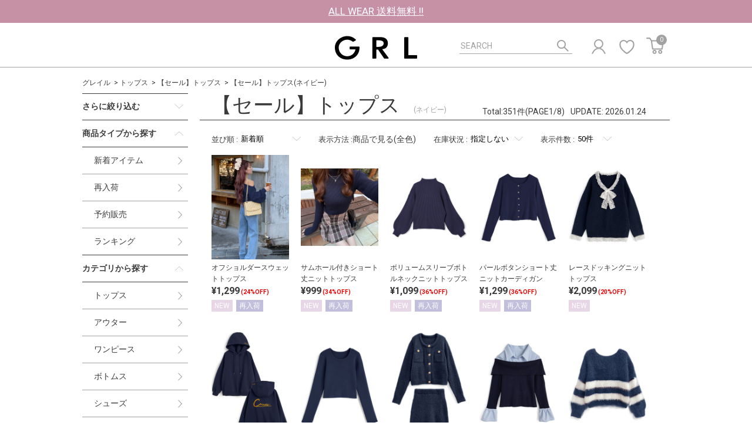

--- FILE ---
content_type: text/html;charset=UTF-8
request_url: https://www.grail.bz/disp/itemlist/001002001013/?sk=01&d=2&pp=50&pmin=0&pmax=10000&fc=9
body_size: 86923
content:
<!DOCTYPE html>
<html lang="ja">


<head>
  
  
    
    <meta charset="utf-8">
    <meta name="viewport" content="width=device-width,initial-scale=1.0,minimum-scale=1.0,viewport-fit=cover,user-scalable=no">
    <meta http-equiv="X-UA-Compatible" content="IE=edge">
    <meta name="format-detection" content="telephone=no">
    <meta name="description" content="GRL(グレイル)公式通販サイトの【セール】トップス商品一覧です。流行のアイテムが何でも手に入る日本最大級のファストファッション通販サイト。GRL グレイルはレディースファッション洋服通販サイトです。" />
    <meta name="keywords" content="-カテゴリから探す-トップス-【セール】トップス-グレイル-1"/>
    
    
    
    <meta name="apple-mobile-web-app-capable" content="no" />

    

    
    <title>【セール】トップス(ネイビー) | レディースファッション通販のグレイル(GRL)【公式】</title>
    

    
    
<!--favicon-->
<link rel="shortcut icon" type="image/x-icon" href="https://cdn.grail.bz/favicon/favicon.ico?lm=20260127114844">
<link rel="apple-touch-icon" sizes="180x180" href="https://cdn.grail.bz/favicon/apple-touch-icon.png?lm=20260127114844">
<link rel="icon" type="image/png" sizes="16x16" href="https://cdn.grail.bz/favicon/favicon-16x16.png?lm=20260127114844">
<link rel="icon" type="image/png" sizes="32x32" href="https://cdn.grail.bz/favicon/favicon-32x32.png?lm=20260127114844">
<link rel="manifest" href="/static/favicon/site.webmanifest">
<link rel="mask-icon" href="https://cdn.grail.bz/favicon/safari-pinned-tab.svg?lm=20260127114844">
<link rel="icon" type="image/png" sizes="192x192" href="https://cdn.grail.bz/favicon/android-chrome-192x192.png?lm=20260127114844">
<link rel="icon" type="image/png" sizes="256x256" href="https://cdn.grail.bz/favicon/android-chrome-256x256.png?lm=20260127114844">
<meta name="msapplication-TileImage" content="https://cdn.grail.bz/favicon/mstile-150x150.png?lm=20260127114844">
<meta name="apple-mobile-web-app-title" content="GRL">
<meta name="application-name" content="GRL">
<!--/favicon-->


    
    
  
  <style media="all">
@charset "UTF-8";
/* ==========================================================
  fonts
========================================================== */
@import url("https://fonts.googleapis.com/css?family=Roboto:400,700&display=swap");
/* ==========================================================
  html5 elements
========================================================== */
article, aside, figure, figcaption, footer, header, nav, section, main {
  display: block;
}

/* ==========================================================
  reseting
========================================================== */
html {
  height: 100%;
  font-size: 62.5%;
}

html.is-fixed {
  position: fixed;
  left: 0;
  width: 100%;
}

html.is-absolute {
  position: absolute;
  left: 0;
  width: 100%;
}

body {
  height: 100%;
  color: #3B3B3B;
  font-family: "Roboto", "游ゴシック体", "Yu Gothic", "游ゴシックMedium", "Yu Gothic Medium", "ヒラギノ角ゴ Pro", "Hiragino Kaku Gothic Pro", "Hiragino Sans", "メイリオ", "Meiryo", sans-serif;
  font-weight: 500;
  font-size: 1.4rem;
  line-height: 1.85;
  -webkit-text-size-adjust: 100%;
  -moz-text-size-adjust: 100%;
  -ms-text-size-adjust: 100%;
  text-size-adjust: 100%;
}

body.is-cart-modal-open {
  height: 100%;
  overflow: hidden;
  -ms-touch-action: none;
  touch-action: none;
}

@media (max-width: 768px) {
  body {
    font-size: 1.2rem;
    line-height: 1.4;
  }
}

input, textarea, select, button {
  font-family: "Roboto", "游ゴシック体", "Yu Gothic", "游ゴシックMedium", "Yu Gothic Medium", "ヒラギノ角ゴ Pro", "Hiragino Kaku Gothic Pro", "Hiragino Sans", "メイリオ", "Meiryo", sans-serif;
  font-weight: 500;
  outline: none;
  -webkit-appearance: none;
  -moz-appearance: none;
  appearance: none;
}

select {
  color: #000;
}

@media screen and (min-width: 0\0) {
  body, input, textarea, select, button {
    font-family: "Roboto", "メイリオ", "Meiryo", "ヒラギノ角ゴ Pro", "Hiragino Kaku Gothic Pro", "Hiragino Sans", "メイリオ", "Meiryo", sans-serif;
    font-weight: 500;
  }
}

@media screen and (-ms-high-contrast: active), (-ms-high-contrast: none) {
  body, input, textarea, select, button {
    font-family: "Roboto", "メイリオ", "Meiryo", "ヒラギノ角ゴ Pro", "Hiragino Kaku Gothic Pro", "Hiragino Sans", "メイリオ", "Meiryo", sans-serif;
    font-weight: 500;
  }
}

body, div, pre, p, blockquote, dl, dt, dd, ul, ol, li, h1, h2, h3, h4, h5, h6, form, fieldset, th, td, button, figure, figcaption {
  margin: 0;
  padding: 0;
}

input, textarea {
  margin: 0;
  font-size: 100%;
}

textarea {
  resize: none;
}

input[type=number]::-webkit-inner-spin-button,
input[type=number]::-webkit-outer-spin-button {
  -webkit-appearance: none;
  appearance: none;
}

button {
  border: none;
  overflow: visible;
  background: none;
  vertical-align: top;
  font-size: 100%;
  color: inherit;
  cursor: pointer;
  -webkit-appearance: none;
  -moz-appearance: none;
  appearance: none;
}

label {
  cursor: pointer;
}

table {
  border-collapse: collapse;
  border-spacing: 0;
  font-size: 100%;
}

fieldset {
  border: 0;
}

img {
  border: 0;
  height: auto;
  vertical-align: top;
}

address, caption, code, em, th {
  font-style: normal;
  font-weight: 500;
}

ol, ul {
  list-style: none;
}

caption, th {
  text-align: left;
}

h1, h2, h3, h4, h5, h6, strong, em {
  font-size: 100%;
  font-weight: 500;
}

sup, sub {
  font-size: 63%;
}

sup {
  vertical-align: top;
}

sub {
  vertical-align: baseline;
}

* {
  -webkit-box-sizing: border-box;
  box-sizing: border-box;
}

/* ==========================================================
  base Link
========================================================== */
a {
  color: #3B3B3B;
  text-decoration: none;
}

@media (min-width: 769px) {
  a:hover {
    text-decoration: underline;
  }
}

/* ==========================================================
  banner
========================================================== */
.bnr-cmn-notice {
  background-color: #F7F7F7;
}

.bnr-cmn-notice + .hero-cmn-01 {
  margin-top: 0;
}

.bnr-cmn-notice .txt-notice {
  font-size: 1.2rem;
  text-align: center;
}

@media (max-width: 768px) {
  .bnr-cmn-notice .txt-notice {
    padding: 4px 10px;
    font-size: 1rem;
  }
}

/* ==========================================================
  box
========================================================== */
/* box-pagination-01
---------------------------------------------------------- */
.box-pagination-01 {
  margin-top: 15px;
  text-align: center;
}

@media (max-width: 768px) {
  .box-pagination-01 {
    margin-top: 35px;
  }
}

.box-pagination-01 .txt-total {
  margin-bottom: 12px;
}

.box-pagination-01 .list-pager {
  display: -webkit-box;
  display: -webkit-flex;
  display: -ms-flexbox;
  display: flex;
  -webkit-flex-wrap: wrap;
  -ms-flex-wrap: wrap;
  flex-wrap: wrap;
  -webkit-box-pack: center;
  -webkit-justify-content: center;
  -ms-flex-pack: center;
  justify-content: center;
}

.box-pagination-01 .btn-prev,
.box-pagination-01 .btn-next {
  display: block;
  width: 12px;
  height: 30px;
  margin-left: 30px;
  background: url(https://cdn.grail.bz/images/parts/common/ico_arrow_right_01.svg?lm=20260127114844) center no-repeat;
  background-size: 12px 22px;
  text-decoration: none;
  -webkit-tap-highlight-color: rgba(0, 0, 0, 0);
}

@media (max-width: 350px) {
  .box-pagination-01 .btn-prev,
  .box-pagination-01 .btn-next {
    margin-left: 20px;
  }
}

.box-pagination-01 .btn-prev {
  margin-left: 0;
  margin-right: 30px;
  -webkit-transform: rotate(180deg);
  -ms-transform: rotate(180deg);
  transform: rotate(180deg);
  -webkit-tap-highlight-color: rgba(0, 0, 0, 0);
}

@media (max-width: 350px) {
  .box-pagination-01 .btn-prev {
    margin-right: 20px;
  }
}

.box-pagination-01 .btn-pager {
  display: -webkit-box;
  display: -webkit-flex;
  display: -ms-flexbox;
  display: flex;
  -webkit-box-align: center;
  -webkit-align-items: center;
  -ms-flex-align: center;
  align-items: center;
  -webkit-box-pack: center;
  -webkit-justify-content: center;
  -ms-flex-pack: center;
  justify-content: center;
  -webkit-box-flex: 0;
  -webkit-flex: 0 0 auto;
  -ms-flex: 0 0 auto;
  flex: 0 0 auto;
  width: 30px;
  height: 30px;
  margin: 0 2px;
  border-radius: 50%;
  border: 1px solid transparent;
  font-size: 1.8rem;
  line-height: 1;
  text-decoration: none;
}

@media (max-width: 768px) {
  .box-pagination-01 .btn-pager {
    width: 34px;
    height: 34px;
    margin: 0 3px;
    font-size: 2rem;
  }
}

@media (max-width: 350px) {
  .box-pagination-01 .btn-pager {
    width: 30px;
    height: 30px;
    font-size: 1.8rem;
  }
}

.box-pagination-01 .btn-pager:hover, .box-pagination-01 .btn-pager.is-current {
  background-color: #A2A2A2;
  border-color: #A2A2A2;
  color: #fff;
}

/* box-category-discount
---------------------------------------------------------- */
.box-category-discount {
  margin: 30px -20px 0;
  padding: 15px 20px;
  background-color: #F7F7F7;
}

@media (max-width: 768px) {
  .box-category-discount {
    margin: 25px -15px 0;
    padding: 8px 15px 6px;
  }
}

.box-category-discount:first-child {
  margin-top: 0;
}

@media (max-width: 768px) {
  .box-category-discount .list-products-01 {
    margin-left: -3px;
    margin-right: -3px;
  }
}

@media (max-width: 768px) {
  .box-category-discount .list-products-01 li {
    width: 25%;
    padding: 0 3px;
  }
}

/* box-category-ranking
---------------------------------------------------------- */
.box-category-ranking {
  margin: 30px -20px 0;
  padding: 15px 20px;
}

@media (max-width: 768px) {
  .box-category-ranking {
    margin: 25px -15px 0;
    padding: 8px 15px 6px;
  }
}

/* box-cmn-faqs-01
---------------------------------------------------------- */
.box-cmn-faqs-01 {
  padding: 8px 20px 12px;
}

@media (max-width: 768px) {
  .box-cmn-faqs-01 {
    padding: 15px 0 20px;
  }
}

.box-cmn-faqs-01 .box-question {
  display: -webkit-box;
  display: -webkit-flex;
  display: -ms-flexbox;
  display: flex;
  -webkit-box-align: start;
  -webkit-align-items: flex-start;
  -ms-flex-align: start;
  align-items: flex-start;
  margin-bottom: 20px;
  font-size: 1.4rem;
}

@media (max-width: 768px) {
  .box-cmn-faqs-01 .box-question {
    margin-bottom: 10px;
    font-size: 1.2rem;
  }
}

.box-cmn-faqs-01 .box-question::before {
  -webkit-box-flex: 0;
  -webkit-flex: 0 0 auto;
  -ms-flex: 0 0 auto;
  flex: 0 0 auto;
  content: 'Q.';
}

.box-cmn-faqs-01 .box-question .box-question-in {
  -webkit-box-flex: 1;
  -webkit-flex: 1;
  -ms-flex: 1;
  flex: 1;
  padding-left: 2px;
}

.box-cmn-faqs-01 .box-answer {
  display: -webkit-box;
  display: -webkit-flex;
  display: -ms-flexbox;
  display: flex;
  -webkit-box-align: start;
  -webkit-align-items: flex-start;
  -ms-flex-align: start;
  align-items: flex-start;
  font-size: 1.2rem;
  line-height: 1.66;
}

@media (max-width: 768px) {
  .box-cmn-faqs-01 .box-answer {
    padding-left: 14px;
    font-size: 1rem;
    line-height: 1.5;
  }
}

.box-cmn-faqs-01 .box-answer::before {
  -webkit-box-flex: 0;
  -webkit-flex: 0 0 auto;
  -ms-flex: 0 0 auto;
  flex: 0 0 auto;
  content: 'A.';
}

.box-cmn-faqs-01 .box-answer .box-answer-in {
  -webkit-box-flex: 1;
  -webkit-flex: 1;
  -ms-flex: 1;
  flex: 1;
  padding-left: 2px;
}

/* box-notice-info
---------------------------------------------------------- */
.box-notice-info {
  margin-bottom: 40px;
  padding: 15px 20px;
  border: 1px solid #707070;
  line-height: 2.1;
  text-align: center;
}

@media (max-width: 768px) {
  .box-notice-info {
    margin-bottom: 25px;
    padding: 8px 15px;
    font-size: 1.1rem;
    line-height: 1.8;
  }
}

/* ==========================================================
  button
========================================================== */
/* btn-cmn-01
---------------------------------------------------------- */
.btn-cmn-01 {
  display: inline-block;
  min-width: 250px;
  padding: 10px;
  border: 1px solid #A2A2A2;
  border-radius: 50px;
  background-color: #fff;
  font-size: 1.4rem;
  line-height: 1.4;
  text-align: center;
  text-decoration: none;
}

@media (max-width: 768px) {
  .btn-cmn-01 {
    min-width: 195px;
    padding: 12px 10px;
    font-size: 1.3rem;
  }
}

@media (min-width: 769px) {
  .btn-cmn-01:hover {
    text-decoration: underline;
  }
}

@media (min-width: 769px) {
  .btn-cmn-01.btn-sm {
    min-width: 210px;
    padding: 14px 10px;
    border-width: 2px;
  }
}

.btn-cmn-01.btn-xs {
  min-width: 100px;
  padding: 7px 10px;
  border-width: 2px;
}

@media (max-width: 768px) {
  .btn-cmn-01.btn-xs {
    min-width: 114px;
    padding: 4px 10px;
    border-width: 1px;
  }
}

@media (min-width: 769px) {
  .btn-cmn-01.btn-sm-xs {
    min-width: 210px;
    padding: 14px 10px;
    border-width: 2px;
  }
}

@media (max-width: 768px) {
  .btn-cmn-01.btn-sm-xs {
    padding: 4px 10px;
    border-width: 1px;
  }
}

.btn-cmn-01.btn-bd-02 {
  width: 260px;
  padding-top: 12px;
  padding-bottom: 12px;
  border-width: 2px;
  font-size: 1.6rem;
}

@media (max-width: 768px) {
  .btn-cmn-01.btn-bd-02 {
    width: 130px;
    padding-top: 10px;
    padding-bottom: 10px;
    border-width: 1px;
    font-size: 1.1rem;
  }
}

.btn-cmn-01.d-block {
  width: auto;
  min-width: 0;
}

/* btn-cmn-02
---------------------------------------------------------- */
.btn-cmn-02 {
  display: inline-block;
  min-width: 260px;
  padding: 16px 10px;
  border-radius: 8px;
  background-color: #3B3B3B;
  border: 1px solid transparent;
  font-size: 2.2rem;
  line-height: 1.3;
  color: white;
  text-align: center;
}

.btn-cmn-02:hover {
  text-decoration: underline;
}

@media (max-width: 768px) {
  .btn-cmn-02 {
    border-radius: 4px;
    min-width: 284px;
    font-size: 1.6rem;
    line-height: 1.4;
  }
}

.btn-cmn-02.color-white {
  border: 1px solid #3B3B3B;
  background-color: #fff;
  color: #3B3B3B;
}

.btn-cmn-02.color-gray {
  border: 1px solid #A2A2A2;
  background-color: #A2A2A2;
  color: white;
}

@media (min-width: 769px) {
  .btn-cmn-02.btn-large {
    min-width: 333px;
    padding: 21px 10px;
  }
}

.btn-cmn-02.btn-small {
  min-width: inherit;
  border-radius: 5px;
  padding: 5px;
  font-size: 1.4rem;
}

@media (max-width: 768px) {
  .btn-cmn-02.btn-small {
    font-size: 1.2rem;
  }
}

.btn-cmn-02.btn-medium {
  min-width: inherit;
  width: 100px;
  height: 40px;
  border-radius: 5px;
  padding: 10px 0;
  font-size: 1.4rem;
  line-height: 1.3;
}

@media (max-width: 768px) {
  .btn-cmn-02.btn-medium {
    width: 88px;
    height: auto;
    min-height: 40px;
    font-size: 1.3rem;
  }
}

.btn-cmn-02.btn-form {
  font-size: 2rem;
}

/* btn-cmn-03
---------------------------------------------------------- */
.btn-cmn-03 {
  display: inline-block;
  padding: 10px;
  border: 1px solid #A2A2A2;
  border-radius: 50px;
  background-color: #fff;
  font-size: 1.4rem;
  line-height: 1.4;
  text-align: center;
  text-decoration: none;
  white-space: nowrap;
}

@media (max-width: 768px) {
  .btn-cmn-03 {
    padding: 12px 10px;
    font-size: 1.3rem;
  }
}

@media (min-width: 769px) {
  .btn-cmn-03:hover {
    text-decoration: underline;
  }
}

/* btn-update-01
---------------------------------------------------------- */
.btn-update-01 {
  display: inline-block;
  min-width: 100px;
  padding: 8px;
  border: 1px solid #A2A2A2;
  border-radius: 8px;
  background-color: #fff;
  font-size: 1.6rem;
  line-height: 1.375;
  text-align: center;
  text-decoration: none;
}

@media (max-width: 768px) {
  .btn-update-01 {
    min-width: 60px;
    padding: 9px;
    border-radius: 4px;
    font-size: 1.1rem;
  }
}

@media (min-width: 769px) {
  .btn-update-01:hover {
    text-decoration: underline;
  }
}

/* ==========================================================
  card
========================================================== */
/* card-product-01
---------------------------------------------------------- */
.card-product-01 {
  position: relative;
}

.card-product-01 .box-link {
  display: block;
  text-decoration: none;
}

.card-product-01 .box-link:hover .txt-name {
  text-decoration: underline;
}

.card-product-01 .box-image {
  overflow: hidden;
  position: relative;
  margin-bottom: 5px;
}

.card-product-01 .box-image img {
  display: block;
  width: 100%;
}

.card-product-01 .box-image img.image-sub {
  display: none;
}

@media (min-width: 769px) {
  .card-product-01 .box-image:hover img.image-main {
    display: none;
  }
  .card-product-01 .box-image:hover img.image-sub {
    display: block;
  }
}

.card-product-01 .box-image .tag-purchased {
  position: absolute;
  right: 0;
  bottom: 0;
  padding: 6px;
  background: #A2A2A2;
  font-size: 1rem;
  color: #fff;
  line-height: 1;
}

@media (max-width: 768px) {
  .card-product-01 .box-image .tag-purchased {
    top: 0;
    left: 0;
    right: auto;
    bottom: auto;
    font-size: 1.1rem;
    padding: 5px 10px;
  }
}

.card-product-01 .txt-name {
  overflow: hidden;
  display: -webkit-box;
  font-size: 1.2rem;
  line-height: 1.66;
  -webkit-line-clamp: 2;
  -webkit-box-orient: vertical;
}

@media (max-width: 768px) {
  .card-product-01 .txt-name {
    font-size: 1.1rem;
    line-height: 1.2;
  }
}

.card-product-01 .txt-price {
  font-size: 1.6rem;
  font-weight: bold;
  line-height: 1.4;
}

@media (max-width: 768px) {
  .card-product-01 .txt-price {
    font-size: 1.3rem;
  }
}

.card-product-01 .txt-ranking {
  margin-bottom: 2px;
  font-size: 1.6rem;
  font-style: italic;
  line-height: 1.4;
}

@media (max-width: 768px) {
  .card-product-01 .txt-ranking {
    font-size: 1.3rem;
  }
}

.card-product-01 .txt-discount {
  padding-left: 2px;
  color: #F00000;
  font-size: 1rem;
}

@media (max-width: 768px) {
  .card-product-01 .txt-discount {
    font-size: 1rem;
  }
}

.card-product-01 .txt-date {
  margin-bottom: 2px;
  font-size: 1rem;
}

@media (max-width: 768px) {
  .card-product-01 .txt-date {
    font-size: 0.8rem;
  }
}

.card-product-01 .txt-stock {
  font-size: 1.2rem;
}

@media (max-width: 768px) {
  .card-product-01 .txt-stock {
    margin-top: 4px;
  }
}

.card-product-01.type-small {
  line-height: 1.4;
}

.sec-item-02 .card-product-01.type-small .txt-name {
  height: 36px;
}
@media (max-width: 768px) {
  .sec-item-02 .card-product-01.type-small .txt-name {
    height: 26px;
  }
}

.card-product-01.type-small .txt-name {
  overflow: hidden;
  display: -webkit-box;
  font-size: 1.1rem;
  -webkit-line-clamp: 2;
  -webkit-box-orient: vertical;
}

.sec-item-02 .card-product-01.type-small .txt-name {
  font-size: 11px;
}

.card-product-01.type-small .txt-price {
  font-size: 1.2rem;
}

.card-product-01 .box-checkbox {
  position: relative;
  display: block;
  width: 20px;
  height: 20px;
  margin: 0 auto 10px;
}

@media (max-width: 768px) {
  .card-product-01 .box-checkbox {
    width: 18px;
    height: 18px;
    margin-bottom: 4px;
  }
}

.card-product-01 .box-checkbox input[type="checkbox"] {
  position: absolute;
  z-index: -1;
  opacity: 0;
}

.card-product-01 .box-checkbox .icon-checkbox {
  display: block;
  width: 20px;
  height: 20px;
  background: url(https://cdn.grail.bz/images/parts/common/ico_checkbox_01_no.svg?lm=20260127114844) no-repeat;
  background-size: 20px;
}

@media (max-width: 768px) {
  .card-product-01 .box-checkbox .icon-checkbox {
    width: 18px;
    height: 18px;
    background-size: 18px;
  }
}

.card-product-01 .box-checkbox input:checked + .icon-checkbox {
  background-image: url(https://cdn.grail.bz/images/parts/common/ico_checkbox_01_on.svg?lm=20260127114844);
  background-size: 20px;
}

@media (max-width: 768px) {
  .card-product-01 .box-checkbox input:checked + .icon-checkbox {
    background-size: 18px;
  }
}

.card-product-01 .list-detail {
  overflow: hidden;
  margin-bottom: 3px;
  font-size: 1rem;
  line-height: 1.4;
}

@media (max-width: 768px) {
  .card-product-01 .list-detail {
    margin-bottom: 0;
  }
}

.card-product-01 .list-detail dt {
  float: left;
}

.card-product-01 .list-detail dd {
  overflow: hidden;
  padding-left: 5px;
  word-break: break-all;
}

.card-product-01 .btn-addcart {
  display: block;
  margin-top: 8px;
  padding: 3px 10px;
  background-color: #3B3B3B;
  border-radius: 4px;
  color: #fff;
  font-size: 1.1rem;
  line-height: 1.4;
  text-align: center;
}

@media (max-width: 768px) {
  .card-product-01 .btn-addcart {
    margin-top: 12px;
    padding-top: 5px;
    padding-bottom: 5px;
    font-weight: normal;
    font-size: 1.3rem;
  }
}

.card-product-01 .btn-addcart .icon-cart {
  display: inline-block;
  padding-right: 20px;
  background: url(https://cdn.grail.bz/images/parts/common/ico_cart_02.svg?lm=20260127114844) center right no-repeat;
  background-size: 13px;
}

.card-product-01 .btn-addcart.is-disabled {
  background-color: #F7F7F7;
  color: #A2A2A2;
  cursor: default;
}

.card-product-01 .btn-addcart.is-disabled .icon-cart {
  background: url(https://cdn.grail.bz/images/parts/common/ico_cart_03.svg?lm=20260127114844) center right no-repeat;
  background-size: 13px;
  text-decoration: none !important;
}

@media (min-width: 769px) {
  .card-product-01 .btn-addcart:hover .icon-cart {
    text-decoration: underline;
  }
}

.card-product-01 .box-noti-switch {
  display: -webkit-box;
  display: -webkit-flex;
  display: -ms-flexbox;
  display: flex;
  -webkit-box-align: center;
  -webkit-align-items: center;
  -ms-flex-align: center;
  align-items: center;
  margin-top: 10px;
}

@media (max-width: 768px) {
  .card-product-01 .box-noti-switch {
    margin-top: 12px;
  }
}

.card-product-01 .box-noti-switch .text {
  -webkit-box-flex: 1;
  -webkit-flex: 1;
  -ms-flex: 1;
  flex: 1;
  font-size: 1rem;
  line-height: 1.2;
  letter-spacing: -0.5px;
}

@media (max-width: 768px) {
  .card-product-01 .box-noti-switch .text {
    font-size: 1.2rem;
  }
}

.card-product-01 .box-noti-switch .box-switch {
  overflow: hidden;
  position: relative;
  display: -webkit-box;
  display: -webkit-flex;
  display: -ms-flexbox;
  display: flex;
  -webkit-box-flex: 0;
  -webkit-flex: 0 0 auto;
  -ms-flex: 0 0 auto;
  flex: 0 0 auto;
  width: 70px;
  border-radius: 4px;
  background-color: #F7F7F7;
}

@media (max-width: 768px) {
  .card-product-01 .box-noti-switch .box-switch {
    width: 82px;
  }
}

.card-product-01 .box-noti-switch .box-switch input[type="checkbox"] {
  position: absolute;
  z-index: -1;
  opacity: 0;
}

.card-product-01 .box-noti-switch .box-switch .btn-switch {
  display: -webkit-box;
  display: -webkit-flex;
  display: -ms-flexbox;
  display: flex;
  -webkit-box-pack: center;
  -webkit-justify-content: center;
  -ms-flex-pack: center;
  justify-content: center;
  -webkit-box-align: center;
  -webkit-align-items: center;
  -ms-flex-align: center;
  align-items: center;
  width: 50%;
  height: 20px;
  border-radius: 4px;
  font-size: 1.2rem;
  color: #A2A2A2;
  line-height: 1;
}

@media (max-width: 768px) {
  .card-product-01 .box-noti-switch .box-switch .btn-switch {
    height: 28px;
    font-size: 1.3rem;
  }
}

.card-product-01 .box-noti-switch .box-switch .btn-switch.btn-off {
  color: #fff;
  background-color: #3B3B3B;
}

.card-product-01 .box-noti-switch .box-switch input:checked ~ .btn-switch.btn-off {
  color: #A2A2A2;
  background-color: transparent;
}

.card-product-01 .box-noti-switch .box-switch input:checked ~ .btn-switch.btn-on {
  color: #fff;
  background-color: #3B3B3B;
}

.card-product-01 .box-noti-switch .box-switch.is-disabled {
  cursor: default;
}

.card-product-01 .box-noti-switch .box-switch.is-disabled .btn-switch {
  color: #A2A2A2 !important;
  background-color: transparent !important;
}

.card-product-01 .btn-delete {
  display: block;
  margin-top: 10px;
  padding: 2px 5px;
  border: 1px solid #A2A2A2;
  border-radius: 10px;
  font-size: 1rem;
  line-height: 1.5;
  text-align: center;
  letter-spacing: -0.5px;
}

@media (max-width: 768px) {
  .card-product-01 .btn-delete {
    border-radius: 14px;
    padding: 5px;
    font-size: 1.1rem;
    line-height: 1.6;
  }
}

.card-product-01 .btn-delete .icon-delete {
  display: inline-block;
  padding-left: 18px;
  background: url(https://cdn.grail.bz/images/parts/common/ico_trash_01.svg?lm=20260127114844) left center no-repeat;
  background-size: 11px 13px;
}

@media (min-width: 769px) {
  .card-product-01 .btn-delete:hover .icon-delete {
    text-decoration: underline;
  }
}

/* card-product-cart-01
---------------------------------------------------------- */
.card-product-cart-01 {
  padding: 10px 25px 15px;
}

@media (max-width: 768px) {
  .card-product-cart-01 {
    padding: 12px 12px 14px;
  }
}

.card-product-cart-01 .txt-name {
  margin-bottom: 5px;
  font-size: 1.4rem;
  line-height: 1.4;
}

@media (max-width: 768px) {
  .card-product-cart-01 .txt-name {
    font-size: 1.2rem;
    line-height: 1.2;
  }
}

.card-product-cart-01 .box-detail-container {
  display: -webkit-box;
  display: -webkit-flex;
  display: -ms-flexbox;
  display: flex;
  -webkit-box-align: start;
  -webkit-align-items: flex-start;
  -ms-flex-align: start;
  align-items: flex-start;
}

.card-product-cart-01 .box-image {
  -webkit-box-flex: 0;
  -webkit-flex: 0 0 auto;
  -ms-flex: 0 0 auto;
  flex: 0 0 auto;
  width: 90px;
  border: 1px solid #A2A2A2;
}

@media (max-width: 768px) {
  .card-product-cart-01 .box-image {
    width: 70px;
  }
}

.card-product-cart-01 .box-image img {
  display: block;
  width: 100%;
}

.card-product-cart-01 .box-detail {
  -webkit-box-flex: 1;
  -webkit-flex: 1;
  -ms-flex: 1;
  flex: 1;
  padding-left: 10px;
  font-size: 1.4rem;
  line-height: 1.3;
}

@media (max-width: 768px) {
  .card-product-cart-01 .box-detail {
    padding-left: 10px;
    line-height: 1.22;
  }
}

.card-product-cart-01 .list-detail {
  overflow: hidden;
  margin-bottom: 14px;
  font-size: 1.4rem;
}

@media (max-width: 768px) {
  .card-product-cart-01 .list-detail {
    min-height: 55px;
    margin-bottom: 10px;
    font-size: 1rem;
  }
}

.card-product-cart-01 .list-detail dt {
  float: left;
  padding-right: 5px;
}

.card-product-cart-01 .list-detail dd {
  word-break: break-all;
  overflow: hidden;
}

.card-product-cart-01 .box-option {
  display: -webkit-box;
  display: -webkit-flex;
  display: -ms-flexbox;
  display: flex;
  -webkit-box-align: center;
  -webkit-align-items: center;
  -ms-flex-align: center;
  align-items: center;
}

.card-product-cart-01 .box-option .button {
  display: -webkit-box;
  display: -webkit-flex;
  display: -ms-flexbox;
  display: flex;
  -webkit-box-pack: center;
  -webkit-justify-content: center;
  -ms-flex-pack: center;
  justify-content: center;
  -webkit-box-align: center;
  -webkit-align-items: center;
  -ms-flex-align: center;
  align-items: center;
  width: 50px;
  height: 35px;
  padding: 5px;
  border-radius: 5px;
  background-color: #3b3b3b;
  color: #fff;
  font-size: 1.4rem;
  text-align: center;
}

@media (max-width: 768px) {
  .card-product-cart-01 .box-option .button {
    width: 50px;
    height: 29px;
    border-radius: 3px;
    font-size: 1.1rem;
  }
}

.card-product-cart-01 .box-option .button.btn-update {
  display: none;
  margin-left: 15px;
}

@media (max-width: 768px) {
  .card-product-cart-01 .box-option .button.btn-update {
    margin-left: 10px;
  }
}

.card-product-cart-01 .box-option .button.btn-update.is-visible {
  display: -webkit-box;
  display: -webkit-flex;
  display: -ms-flexbox;
  display: flex;
}

.card-product-cart-01 .box-option .button.btn-edit {
  width: 70px;
  margin-left: auto;
  background-color: #A2A2A2;
}

@media (max-width: 768px) {
  .card-product-cart-01 .box-option .button.btn-edit {
    width: 58px;
  }
}

.card-product-cart-01 .box-quantity {
  display: -webkit-box;
  display: -webkit-flex;
  display: -ms-flexbox;
  display: flex;
  -webkit-box-align: center;
  -webkit-align-items: center;
  -ms-flex-align: center;
  align-items: center;
}

.card-product-cart-01 .box-quantity .select-quantity {
  width: 70px;
  height: 35px;
}

@media (max-width: 768px) {
  .card-product-cart-01 .box-quantity .select-quantity {
    width: 47px;
    height: 29px;
  }
  .card-product-cart-01 .box-quantity .select-quantity::after {
    right: 6px;
    width: 10px;
    height: 6px;
    margin-top: -3px;
    background-size: 10px 6px;
  }
}

.card-product-cart-01 .box-quantity .select-quantity select {
  padding-left: 15px;
}

@media (max-width: 768px) {
  .card-product-cart-01 .box-quantity .select-quantity select {
    padding-left: 5px;
    padding-right: 10px;
    font-size: 1.1rem;
  }
}

.card-product-cart-01 .box-quantity .text {
  padding-left: 10px;
  font-size: 1.4rem;
}

@media (max-width: 768px) {
  .card-product-cart-01 .box-quantity .text {
    padding-left: 4px;
    font-size: 1.1rem;
  }
}

/* card-product-cart-02
---------------------------------------------------------- */
.card-product-cart-02 {
  display: -webkit-box;
  display: -webkit-flex;
  display: -ms-flexbox;
  display: flex;
  -webkit-box-align: start;
  -webkit-align-items: flex-start;
  -ms-flex-align: start;
  align-items: flex-start;
  padding: 15px 25px;
}

@media (max-width: 768px) {
  .card-product-cart-02 {
    padding: 14px 12px;
  }
}

.card-product-cart-02 .box-image {
  -webkit-box-flex: 0;
  -webkit-flex: 0 0 auto;
  -ms-flex: 0 0 auto;
  flex: 0 0 auto;
  width: 90px;
  border: 1px solid #A2A2A2;
}

@media (max-width: 768px) {
  .card-product-cart-02 .box-image {
    width: 70px;
  }
}

.card-product-cart-02 .box-image img {
  display: block;
  width: 100%;
}

.card-product-cart-02 .box-detail {
  -webkit-box-flex: 1;
  -webkit-flex: 1;
  -ms-flex: 1;
  flex: 1;
  padding-left: 10px;
  font-size: 1.4rem;
  line-height: 1.3;
}

@media (max-width: 768px) {
  .card-product-cart-02 .box-detail {
    padding-left: 10px;
    font-size: 1.1rem;
  }
}

.card-product-cart-02 .box-detail .ttl-main {
  margin-bottom: 5px;
  font-size: 2rem;
  font-weight: bold;
  line-height: 1.1;
  letter-spacing: 2.5px;
}

@media (max-width: 768px) {
  .card-product-cart-02 .box-detail .ttl-main {
    font-size: 1.5rem;
  }
}

.card-product-cart-02 .box-detail .list-info {
  overflow: hidden;
  line-height: 1.57;
}

@media (max-width: 768px) {
  .card-product-cart-02 .box-detail .list-info {
    margin-top: 5px;
    font-size: 1rem;
    line-height: 1.3;
  }
}

.card-product-cart-02 .box-detail .list-info dt {
  float: left;
  padding-right: 5px;
}

.card-product-cart-02 .box-detail .list-info dd {
  overflow: hidden;
}

/* card-item-ranking-01
---------------------------------------------------------- */
.card-item-ranking-01 {
  position: relative;
}

.card-item-ranking-01 .box-link {
  display: block;
  text-decoration: none !important;
}

.card-item-ranking-01 .box-image {
  border: 1px solid #A2A2A2;
}

@media (max-width: 768px) {
  .card-item-ranking-01 .box-image {
    margin-bottom: 3px;
  }
}

.card-item-ranking-01 .box-image img {
  display: block;
  width: 100%;
}

.card-item-ranking-01 .txt-name {
  font-size: 1.1rem;
  text-align: center;
}

@media (max-width: 768px) {
  .card-item-ranking-01 .txt-name {
    font-size: 1.1rem;
  }
}

/* card-pickup-01
---------------------------------------------------------- */
.card-pickup-01 {
  position: relative;
}

.card-pickup-01 .box-link {
  display: block;
  text-decoration: none;
}

.card-pickup-01 .box-image {
  margin-bottom: 5px;
  border: 1px solid #A2A2A2;
}

@media (max-width: 768px) {
  .card-pickup-01 .box-image {
    margin-bottom: 5px;
  }
}

.card-pickup-01 .box-image img {
  display: block;
  width: 100%;
}

.card-pickup-01 .txt-name {
  font-size: 1.2rem;
  line-height: 1.66;
}

@media (max-width: 768px) {
  .card-pickup-01 .txt-name {
    font-size: 1.2rem;
    line-height: 1.2;
  }
}

/* card-model-01
---------------------------------------------------------- */
.card-model-01 {
  position: relative;
}

.card-model-01 .box-link {
  display: block;
}

.card-model-01 .box-image img {
  display: block;
  width: 100%;
}

/* ==========================================================
  contents
========================================================== */
/* contents-normal
---------------------------------------------------------- */
.contents-normal {
  max-width: 1000px;
  margin: 0 auto;
  padding: 50px 0 60px;
  text-align: left;
}

@media (max-width: 768px) {
  .contents-normal {
    max-width: none;
    padding: 0 0 30px;
  }
}

.contents-normal.no-padd {
  padding: 0;
}

/* contents-products
---------------------------------------------------------- */
.contents-products {
  width: 1000px;
  margin: 0 auto;
  padding-bottom: 60px;
}

.contents-products:after {
  content: '';
  clear: both;
  display: table;
}

@media (max-width: 768px) {
  .contents-products {
    display: -webkit-box;
    display: -webkit-flex;
    display: -ms-flexbox;
    display: flex;
    -webkit-flex-wrap: wrap;
    -ms-flex-wrap: wrap;
    flex-wrap: wrap;
    width: auto;
    padding-bottom: 35px;
  }
}

.contents-products .contents-sub {
  float: left;
  width: 180px;
}

@media (max-width: 768px) {
  .contents-products .contents-sub {
    float: none;
    width: 100%;
    margin-bottom: 30px;
    -webkit-box-ordinal-group: 3;
    -webkit-order: 2;
    -ms-flex-order: 2;
    order: 2;
  }
}

.contents-products .contents-main-upper,
.contents-products .contents-main-lower {
  float: right;
  width: 780px;
}

@media (max-width: 768px) {
  .contents-products .contents-main-upper,
  .contents-products .contents-main-lower {
    float: none;
    width: 100%;
    padding: 0 15px;
  }
}

.contents-products .contents-main-upper {
  margin-bottom: 50px;
}

@media (min-width: 769px) {
  .u-mt20-pc {
    margin-top: 20px;
  }
}

@media (min-width: 769px) {
  .u-ai-center-pc {
    align-items: center;
    -webkit-align-items: center;
  }
}

@media (min-width: 769px) {
  .u-ai-inherit-pc {
    align-items: inherit;
    -webkit-align-items: inherit;
  }
}

@media (min-width: 769px) {
  .u-h-370-pc {
    height: 370px;
  }
}

.u-fs-10px {
  font-size: 10px;
}

.u-fd-column {
  flex-direction: column;
}

@media (max-width: 768px) {
  .contents-products .contents-main-upper {
    margin-bottom: 30px;
    -webkit-box-ordinal-group: 2;
    -webkit-order: 1;
    -ms-flex-order: 1;
    order: 1;
  }
}

@media (max-width: 768px) {
  .contents-products .contents-main-lower {
    -webkit-box-ordinal-group: 4;
    -webkit-order: 3;
    -ms-flex-order: 3;
    order: 3;
  }
}

/* contents-item-detail
---------------------------------------------------------- */
.contents-item-detail {
  overflow: hidden;
  margin-bottom: 65px;
}

@media (max-width: 768px) {
  .contents-item-detail {
    overflow: visible;
    display: -webkit-box;
    display: -webkit-flex;
    display: -ms-flexbox;
    display: flex;
    -webkit-flex-wrap: wrap;
    -ms-flex-wrap: wrap;
    flex-wrap: wrap;
    margin-bottom: 40px;
  }
}

.contents-item-detail .contents-photo {
  float: left;
  width: 400px;
  margin-left: 34px;
}

@media (max-width: 768px) {
  .contents-item-detail .contents-photo {
    -webkit-box-flex: 0;
    -webkit-flex: none;
    -ms-flex: none;
    flex: none;
    width: 100%;
    margin-left: 0;
    margin-bottom: 25px;
  }
}

.contents-item-detail .contents-info {
  float: right;
  width: 534px;
}

@media (max-width: 768px) {
  .contents-item-detail .contents-info {
    -webkit-box-flex: 0;
    -webkit-flex: none;
    -ms-flex: none;
    flex: none;
    width: 100%;
    margin-bottom: 40px;
  }
}

.contents-item-detail .contents-style {
  float: left;
  clear: left;
  width: 400px;
  margin-left: 34px;
}

@media (max-width: 768px) {
  .contents-item-detail .contents-style {
    -webkit-box-flex: 0;
    -webkit-flex: none;
    -ms-flex: none;
    flex: none;
    width: 100%;
    margin-left: 0;
  }
}
.contents-item-detail .contents-ttl {
  font-size: 1.6rem;
  font-weight: 700;
}


/* contents-mypage
---------------------------------------------------------- */
.contents-mypage {
  overflow: hidden;
}

@media (max-width: 768px) {
  .contents-mypage {
    display: -webkit-box;
    display: -webkit-flex;
    display: -ms-flexbox;
    display: flex;
    -webkit-flex-wrap: wrap;
    -ms-flex-wrap: wrap;
    flex-wrap: wrap;
    width: auto;
  }
}

.contents-mypage .contents-sub {
  float: left;
  width: 180px;
}

@media (max-width: 768px) {
  .contents-mypage .contents-sub {
    float: none;
    width: 100%;
    -webkit-box-ordinal-group: 4;
    -webkit-order: 3;
    -ms-flex-order: 3;
    order: 3;
  }
}

@media (min-width: 769px) {
  .contents-mypage .contents-sub .ttl-nav {
    padding-top: 5px;
  }
}

.contents-mypage .contents-main {
  float: right;
  width: 780px;
}

@media (max-width: 768px) {
  .contents-mypage .contents-main {
    float: none;
    width: 100%;
    margin-bottom: 30px;
    -webkit-box-ordinal-group: 2;
    -webkit-order: 1;
    -ms-flex-order: 1;
    order: 1;
  }
}

@media (max-width: 768px) {
  .contents-mypage .contents-main.is-padd-sp {
    padding: 0 15px;
  }
}

.contents-mypage .contents-main-lower {
  clear: both;
}

@media (max-width: 768px) {
  .contents-mypage .contents-main-lower {
    width: 100%;
    margin-bottom: 25px;
    -webkit-box-ordinal-group: 3;
    -webkit-order: 2;
    -ms-flex-order: 2;
    order: 2;
  }
}

#sf_style .startButton,
#sf_style .finished {
  left: 50% !important;
  transform: translateX(-50%);
  border-radius: 4px !important;
}

@media (max-width: 768px) {
  #sf_style .startButton,
  #sf_style .finished {
    max-width: 284px !important;
    height: 63px !important;
  }
}

#sf_style .startButton {
  background: #3b3b3b !important;
}

#sf_style .finished {
  border-color: #3b3b3b !important;
  background: #fff !important;
  color: #3b3b3b !important;
}

#sf_style .unsupported {
  display: none !important;
}

/* ==========================================================
  footer
========================================================== */
.footer {
  position: relative;
  min-width: 1100px;
  min-height: 370px;
  margin-top: -370px;
  border-top: 1px solid #A2A2A2;
}

@media (max-width: 768px) {
  .footer {
    min-width: 0;
    min-height: 202px;
    margin-top: -202px;
    border-top: none;
  }
}

.footer-in {
  display: -webkit-box;
  display: -webkit-flex;
  display: -ms-flexbox;
  display: flex;
  -webkit-box-pack: justify;
  -webkit-justify-content: space-between;
  -ms-flex-pack: justify;
  justify-content: space-between;
  width: 1000px;
  margin: 0 auto;
  padding: 38px 0 32px;
}

@media (max-width: 768px) {
  .footer-in {
    width: auto;
    padding: 0;
  }
}

.footer .footer-links-container {
  display: -webkit-box;
  display: -webkit-flex;
  display: -ms-flexbox;
  display: flex;
}

@media (max-width: 768px) {
  .footer .footer-links-container {
    display: none;
  }
}

.footer .footer-links {
  display: block;
  -webkit-box-flex: 0;
  -webkit-flex: 0 0 auto;
  -ms-flex: 0 0 auto;
  flex: 0 0 auto;
  margin-left: 80px;
  line-height: 1.4;
}

.footer .footer-links .ttl-main {
  margin-bottom: 14px;
  font-size: 1.6rem;
  font-weight: bold;
}

.footer .footer-links .list-footer-links li {
  margin-bottom: 13px;
}

.footer .footer-links .list-footer-links li:last-child {
  margin-bottom: 0;
}

.footer .footer-news {
  display: block;
  -webkit-box-flex: 0;
  -webkit-flex: 0 0 auto;
  -ms-flex: 0 0 auto;
  flex: 0 0 auto;
  width: 320px;
}

.footer .footer-news .ttl-main {
  margin-bottom: 5px;
  font-size: 1.6rem;
  font-weight: bold;
  line-height: 1.4;
}

.footer .footer-news .list-footer-news {
  margin-bottom: 10px;
}

.footer .footer-news .list-footer-news li {
  border-bottom: 1px solid #A2A2A2;
}

.footer .footer-news .list-footer-news .box-news {
  position: relative;
  display: block;
  padding: 8px 40px 14px 0;
  font-size: 1.4rem;
  line-height: 1.7;
  text-decoration: none;
}

.footer .footer-news .list-footer-news .box-news .txt-date {
  display: block;
  margin-bottom: 5px;
  color: #A2A2A2;
  font-size: 1.2rem;
}

.footer .footer-news .list-footer-news .box-news::after {
  position: absolute;
  top: 50%;
  right: 19px;
  width: 14px;
  height: 26px;
  margin-top: -13px;
  background: url(https://cdn.grail.bz/images/parts/common/ico_arrow_right_01.svg?lm=20260127114844) center no-repeat;
  background-size: 14px 27px;
  content: '';
}

.footer .footer-news .list-footer-news .box-news:hover .txt-info {
  text-decoration: underline;
}

.footer .footer-news .btn-more {
  position: relative;
  display: inline-block;
  min-width: 176px;
  padding-right: 15px;
  background: url(https://cdn.grail.bz/images/parts/common/ico_arrow_right_02.svg?lm=20260127114844) center right no-repeat;
  background-size: 6px 12px;
  font-size: 1.4rem;
}

.footer .footer-sns {
  display: block;
  -webkit-box-flex: 0;
  -webkit-flex: 0 0 auto;
  -ms-flex: 0 0 auto;
  flex: 0 0 auto;
  width: 245px;
}

@media (max-width: 768px) {
  .footer .footer-sns {
    display: none;
  }
}

.footer .footer-sns .ttl-sns {
  margin-bottom: 15px;
  font-size: 1.6rem;
  font-weight: bold;
  line-height: 1.2;
}

.footer .footer-sns .list-footer-sns li {
  margin-bottom: 10px;
}

.footer .footer-sns .list-footer-sns li:last-child {
  margin-bottom: 0;
}

.footer .footer-sns .list-footer-sns a {
  display: -webkit-inline-box;
  display: -webkit-inline-flex;
  display: -ms-inline-flexbox;
  display: inline-flex;
  -webkit-box-align: center;
  -webkit-align-items: center;
  -ms-flex-align: center;
  align-items: center;
  line-height: 1.1;
}

.footer .footer-sns .list-footer-sns .img-sns {
  width: 22px;
  height: 22px;
}

.footer .footer-sns .list-footer-sns .txt-sns {
  padding-left: 10px;
  font-size: 1.2rem;
}

.footer .footer-links-sp {
  display: none;
}

@media (max-width: 768px) {
  .footer .footer-links-sp {
    display: -webkit-box;
    display: -webkit-flex;
    display: -ms-flexbox;
    display: flex;
    -webkit-flex-wrap: wrap;
    -ms-flex-wrap: wrap;
    flex-wrap: wrap;
    width: 100%;
  }
}

.footer .footer-links-sp li {
  width: 50%;
  border-left: 1px solid #a2a2a2;
  border-bottom: 1px solid #a2a2a2;
}

.footer .footer-links-sp a {
  display: block;
  height: 100%;
  padding: 15px 5px;
  background-color: #F7F7F7;
  font-size: 1.3rem;
  line-height: 1.4;
  text-align: center;
}

.footer-lower {
  border-top: 1px solid #A2A2A2;
}

@media (max-width: 768px) {
  .footer-lower {
    width: auto;
    border: none;
  }
}

.footer-lower-in {
  display: -webkit-box;
  display: -webkit-flex;
  display: -ms-flexbox;
  display: flex;
  -webkit-box-pack: justify;
  -webkit-justify-content: space-between;
  -ms-flex-pack: justify;
  justify-content: space-between;
  width: 1000px;
  margin: 0 auto;
  padding: 18px 0;
}

@media (max-width: 768px) {
  .footer-lower-in {
    display: block;
    width: auto;
    padding: 10px 0 5px;
    text-align: center;
  }
}

.footer-lower-in .list-util-nav {
  display: -webkit-box;
  display: -webkit-flex;
  display: -ms-flexbox;
  display: flex;
  font-size: 1.2rem;
  line-height: 1;
}

@media (max-width: 768px) {
  .footer-lower-in .list-util-nav {
    -webkit-box-pack: center;
    -webkit-justify-content: center;
    -ms-flex-pack: center;
    justify-content: center;
    margin-bottom: 12px;
    font-size: 0.9rem;
  }
}

.footer-lower-in .list-util-nav li::after {
  display: inline-block;
  padding: 0 2px;
  content: '|';
}

.footer-lower-in .list-util-nav li:last-child::after {
  display: none;
}

.footer-lower-in .list-footer-sns {
  display: none;
}

@media (max-width: 768px) {
  .footer-lower-in .list-footer-sns {
    display: -webkit-box;
    display: -webkit-flex;
    display: -ms-flexbox;
    display: flex;
    -webkit-box-pack: center;
    -webkit-justify-content: center;
    -ms-flex-pack: center;
    justify-content: center;
    -webkit-box-align: center;
    -webkit-align-items: center;
    -ms-flex-align: center;
    align-items: center;
    margin-bottom: 10px;
    font-size: 1.4rem;
  }
}

.footer-lower-in .list-footer-sns li {
  margin-right: 10px;
}

.footer-lower-in .list-footer-sns li:first-child {
  margin-right: 22px;
}

.footer-lower-in .list-footer-sns .img-sns {
  width: 22px;
  height: 22px;
}

a.footer-copyright {
  font-size: 1.2rem;
  line-height: 1;
  text-decoration: none;
}

@media (max-width: 768px) {
  a.footer-copyright {
    font-size: 1.1rem;
    text-decoration: none;
  }
}

a.text-decoration-none {
  text-decoration: none;
}

/* ==========================================================
  form
========================================================== */
/* form-cmn-01
---------------------------------------------------------- */
.form-cmn-01 .box-fieldset {
  padding: 29px 0;
  border-bottom: 1px solid #707070;
}

@media (max-width: 768px) {
  .form-cmn-01 .box-fieldset {
    padding: 12px 0 14px;
  }
}

.form-cmn-01 .box-form-row {
  display: -webkit-box;
  display: -webkit-flex;
  display: -ms-flexbox;
  display: flex;
  -webkit-box-align: start;
  -webkit-align-items: flex-start;
  -ms-flex-align: start;
  align-items: flex-start;
  margin-bottom: 21px;
}

@media (max-width: 768px) {
  .form-cmn-01 .box-form-row {
    display: block;
    margin-bottom: 18px;
  }
}

.form-cmn-01 .box-form-row:last-child {
  margin-bottom: 0;
}

.form-cmn-01 .box-form-row .box-form-title {
  -webkit-box-flex: 0;
  -webkit-flex: 0 0 auto;
  -ms-flex: 0 0 auto;
  flex: 0 0 auto;
  width: 158px;
  font-weight: bold;
  font-size: 1.4rem;
  line-height: 2;
}

@media (max-width: 768px) {
  .form-cmn-01 .box-form-row .box-form-title {
    width: auto;
    margin-bottom: 3px;
    font-size: 1.1rem;
    line-height: 1.4;
  }
}

.form-cmn-01 .box-form-row .box-form-title .txt-note {
  display: none;
}

@media (max-width: 768px) {
  .form-cmn-01 .box-form-row .box-form-title .txt-note {
    display: inline;
    font-size: 0.9rem;
  }
}

.form-cmn-01 .box-form-row .box-form-input {
  -webkit-box-flex: 1;
  -webkit-flex: 1;
  -ms-flex: 1;
  flex: 1;
}

.form-cmn-01 .box-form-row .txt-form-confirm {
  font-size: 1.6rem;
  font-weight: bold;
}

@media (max-width: 768px) {
  .form-cmn-01 .box-form-row .txt-form-confirm {
    padding-left: 10px;
    font-size: 1.3rem;
  }
}

.form-cmn-01 .box-form-row .txt-form-confirm.type-name {
  position: relative;
}

@media (max-width: 768px) {
  .form-cmn-01 .box-form-row .txt-form-confirm.type-name {
    padding-left: 0;
  }
}

.form-cmn-01 .box-form-row .txt-form-confirm.type-name::before {
  position: absolute;
  top: 0;
  left: -10px;
  content: ':';
}

@media (max-width: 768px) {
  .form-cmn-01 .box-form-row .txt-form-confirm.type-name::before {
    left: -5px;
  }
}

.form-cmn-01.is-confirm .box-fieldset {
  padding: 14px 0 13px;
}

@media (max-width: 768px) {
  .form-cmn-01.is-confirm .box-fieldset {
    padding: 8px 0 7px;
  }
}

.form-cmn-01.is-confirm .box-form-row {
  margin-bottom: 7px;
}

.form-cmn-01.is-confirm .box-form-row:last-child {
  margin-bottom: 0;
}

.form-cmn-01.is-confirm .form-cmn-name-01 .txt-name-label {
  padding: 0;
}

.form-cmn-01.is-confirm .form-cmn-note-01 .txt-note {
  margin-top: -2px;
  margin-bottom: -11px;
  line-height: 1.1;
}

/* form-cmn-name-01
---------------------------------------------------------- */
.form-cmn-name-01 {
  display: -webkit-box;
  display: -webkit-flex;
  display: -ms-flexbox;
  display: flex;
  -webkit-box-align: start;
  -webkit-align-items: flex-start;
  -ms-flex-align: start;
  align-items: flex-start;
}

.form-cmn-name-01 .box-item {
  display: -webkit-box;
  display: -webkit-flex;
  display: -ms-flexbox;
  display: flex;
  -webkit-box-align: start;
  -webkit-align-items: flex-start;
  -ms-flex-align: start;
  align-items: flex-start;
  -webkit-box-flex: 0;
  -webkit-flex: 0 0 auto;
  -ms-flex: 0 0 auto;
  flex: 0 0 auto;
  width: 265px;
}

@media (max-width: 768px) {
  .form-cmn-name-01 .box-item {
    width: 50%;
    padding-right: 8px;
  }
}

.form-cmn-name-01 .box-item:last-child {
  margin-left: 45px;
}

@media (max-width: 768px) {
  .form-cmn-name-01 .box-item:last-child {
    margin-left: 0;
    padding-right: 0;
    padding-left: 8px;
  }
}

.form-cmn-name-01 .box-item .txt-name-label {
  -webkit-box-flex: 0;
  -webkit-flex: 0 0 auto;
  -ms-flex: 0 0 auto;
  flex: 0 0 auto;
  min-width: 30px;
  font-size: 1.6rem;
  text-align: right;
}

@media (max-width: 768px) {
  .form-cmn-name-01 .box-item .txt-name-label {
    min-width: 22px;
    padding: 7px 0;
    font-size: 1.3rem;
  }
}

.form-cmn-name-01 .box-item .box-name-input {
  position: relative;
  -webkit-box-flex: 1;
  -webkit-flex: 1;
  -ms-flex: 1;
  flex: 1;
  margin-left: 15px;
}

@media (max-width: 768px) {
  .form-cmn-name-01 .box-item .box-name-input {
    margin-left: 8px;
  }
}

/* form-cmn-datetime-01
---------------------------------------------------------- */
.form-cmn-datetime-01 {
  display: -webkit-box;
  display: -webkit-flex;
  display: -ms-flexbox;
  display: flex;
  -webkit-box-align: start;
  -webkit-align-items: flex-start;
  -ms-flex-align: start;
  align-items: flex-start;
}

.form-cmn-datetime-01 .box-item {
  -webkit-box-flex: 0;
  -webkit-flex: 0 0 auto;
  -ms-flex: 0 0 auto;
  flex: 0 0 auto;
  width: 130px;
  padding-left: 40px;
}

@media (max-width: 768px) {
  .form-cmn-datetime-01 .box-item {
    width: 34%;
    padding-left: 20px;
  }
}

.form-cmn-datetime-01 .box-item:first-child {
  padding-left: 0;
}

@media (max-width: 768px) {
  .form-cmn-datetime-01 .box-item:first-child {
    width: 32%;
  }
}

.form-cmn-datetime-01 .box-item-in {
  display: -webkit-box;
  display: -webkit-flex;
  display: -ms-flexbox;
  display: flex;
  -webkit-box-align: center;
  -webkit-align-items: center;
  -ms-flex-align: center;
  align-items: center;
}

.form-cmn-datetime-01 .box-item .box-select {
  -webkit-box-flex: 1;
  -webkit-flex: 1;
  -ms-flex: 1;
  flex: 1;
}

.form-cmn-datetime-01 .box-item .text {
  -webkit-box-flex: 0;
  -webkit-flex: 0 0 auto;
  -ms-flex: 0 0 auto;
  flex: 0 0 auto;
  margin-left: 15px;
  font-size: 1.6rem;
}

@media (max-width: 768px) {
  .form-cmn-datetime-01 .box-item .text {
    margin-left: 8px;
    font-size: 1.2rem;
  }
}

/* form-cmn-postcode-01
---------------------------------------------------------- */
.form-cmn-postcode-01 {
  display: -webkit-box;
  display: -webkit-flex;
  display: -ms-flexbox;
  display: flex;
  -webkit-box-align: start;
  -webkit-align-items: flex-start;
  -ms-flex-align: start;
  align-items: flex-start;
  margin-inline: auto;
}

.form-cmn-postcode-01 .box-item {
  width: 100px;
}

@media (max-width: 768px) {
  .form-cmn-postcode-01 .box-item {
    -webkit-box-flex: 1;
    -webkit-flex: 1;
    -ms-flex: 1;
    flex: 1;
    width: auto;
  }
}

.form-cmn-postcode-01 .txt-dash {
  -webkit-box-flex: 0;
  -webkit-flex: 0 0 auto;
  -ms-flex: 0 0 auto;
  flex: 0 0 auto;
  -webkit-align-self: center;
  -ms-flex-item-align: center;
  align-self: center;
  display: block;
  padding: 0 8px;
  font-size: 1.6rem;
}

@media (max-width: 768px) {
  .form-cmn-postcode-01 .txt-dash {
    padding: 0 4px;
    font-size: 0.8rem;
  }
}

.form-cmn-postcode-01 .btn-postcode {
  -webkit-box-flex: 0;
  -webkit-flex: 0 0 auto;
  -ms-flex: 0 0 auto;
  flex: 0 0 auto;
  display: -webkit-box;
  display: -webkit-flex;
  display: -ms-flexbox;
  display: flex;
  -webkit-box-pack: center;
  -webkit-justify-content: center;
  -ms-flex-pack: center;
  justify-content: center;
  -webkit-box-align: center;
  -webkit-align-items: center;
  -ms-flex-align: center;
  align-items: center;
  padding: 16px 10px;
  min-width: 260px;
  border-radius: 6px;
  background-color: #3b3b3b;
  color: #fff;
  font-size: 1.8rem;
  line-height: 1.3;
}

@media (max-width: 768px) {
  .form-cmn-postcode-01 .btn-postcode {
    min-width: 284px;
    border-radius: 4px;
    margin-inline: auto;
    font-size: 1.6rem;
  }
}

.address[disabled] {
  background-color: #dcdcdc;
}

/* form-error-msg-01
---------------------------------------------------------- */
.form-error-msg-01 {
  margin-bottom: -18px;
  color: #f00;
  font-size: 1.2rem;
  font-weight: bold;
  line-height: 1.5;
}

@media (max-width: 768px) {
  .form-error-msg-01 {
    margin-bottom: -12px;
    font-size: 0.9rem;
  }
}

/* form-cmn-note-01
---------------------------------------------------------- */
.form-cmn-note-01 {
  display: -webkit-box;
  display: -webkit-flex;
  display: -ms-flexbox;
  display: flex;
  max-width: 100%;
}

@media (max-width: 768px) {
  .form-cmn-note-01 {
    display: block;
  }
}

.form-cmn-note-01 .txt-note {
  -webkit-box-flex: 0;
  -webkit-flex: 0 0 auto;
  -ms-flex: 0 0 auto;
  flex: 0 0 auto;
  max-width: 100%;
  margin-bottom: -16px;
  font-size: 1rem;
  line-height: 1.6;
}

@media (max-width: 768px) {
  .form-cmn-note-01 .txt-note {
    display: none;
  }
}

@media (min-width: 769px) {
  .form-cmn-note-01 .form-error-msg-01 {
    -webkit-box-flex: 1;
    -webkit-flex: 1;
    -ms-flex: 1;
    flex: 1;
    margin-left: 20px;
  }
}

/* form-cmn-input-01
---------------------------------------------------------- */
.form-cmn-input-01 {
  width: 100%;
  padding: 9px 12px 8px;
  border-radius: 6px;
  border: 1px solid #707070;
  font-size: 1.8rem;
  line-height: 1.167;
}

@media (max-width: 768px) {
  .form-cmn-input-01 {
    padding: 8px 10px;
    border-radius: 4px;
    font-size: 1rem;
    line-height: 1.2;
  }
}

.form-cmn-input-01.is-error {
  border-color: #f00;
}

/* form-cmn-input-02
---------------------------------------------------------- */
.form-cmn-input-02 {
  padding: 6px 9px;
  border: 1px solid #A2A2A2;
  font-size: 1.4rem;
  line-height: 1.167;
  border-radius: 0;
  -webkit-appearance: none;
  -moz-appearance: none;
  appearance: none;
}

@media (max-width: 768px) {
  .form-cmn-input-02 {
    padding: 8px 10px;
    font-size: 1rem;
    line-height: 1.2;
  }
}

.form-cmn-input-02.from-wd-full {
  width: 100%;
}

/* form-cmn-input-03
---------------------------------------------------------- */
.form-cmn-input-03 {
  display: inline-block;
  width: 100%;
  height: 30px;
  padding: 2px 10px;
  border: 1px solid #3B3B3B;
  border-radius: 6px;
  font-size: 1.4rem;
}

@media (max-width: 768px) {
  .form-cmn-input-03 {
    height: 35px;
  }
}

.form-cmn-input-03.is-error {
  border-color: #f00;
}

.form-cmn-input-03.w-500 {
  max-width: 500px;
}

@media (max-width: 768px) {
  .form-cmn-input-03.w-500 {
    max-width: none;
  }
}

.form-cmn-input-03.w-250 {
  max-width: 250px;
}

@media (max-width: 768px) {
  .form-cmn-input-03.w-250 {
    max-width: none;
  }
}

/* form-cmn-radio-01
---------------------------------------------------------- */
.form-cmn-radio-01[type="radio"] {
  position: absolute;
  opacity: 0;
  z-index: -1;
}

.form-cmn-radio-01[type="radio"] + label {
  display: block;
  background: url(https://cdn.grail.bz/images/parts/common/ico_radio_01_no.svg?lm=20260127114844) no-repeat left center;
  background-size: 20px;
}

@media (max-width: 768px) {
  .form-cmn-radio-01[type="radio"] + label {
    background-size: 21px;
  }
}

.form-cmn-radio-01[type="radio"]:checked + label {
  background-image: url(https://cdn.grail.bz/images/parts/common/ico_radio_01_on.svg?lm=20260127114844);
}

/* form-cmn-radio-02
---------------------------------------------------------- */
.form-cmn-radio-02 {
  position: relative;
  display: inline-block;
}

.form-cmn-radio-02 .txt-label {
  display: block;
  padding-left: 30px;
  background: url(https://cdn.grail.bz/images/parts/common/ico_radio_01_no.svg?lm=20260127114844) left center no-repeat;
  background-size: 20px;
  font-size: 1.6rem;
}

@media (max-width: 768px) {
  .form-cmn-radio-02 .txt-label {
    padding-left: 25px;
    background-size: 15px;
    font-size: 1.4rem;
  }
}

.form-cmn-radio-02 input[type="radio"] {
  position: absolute;
  z-index: -1;
  opacity: 0;
}

.form-cmn-radio-02 input[type="radio"]:checked + .txt-label {
  background: url(https://cdn.grail.bz/images/parts/common/ico_radio_01_on.svg?lm=20260127114844) left center no-repeat;
  background-size: 20px;
}

@media (max-width: 768px) {
  .form-cmn-radio-02 input[type="radio"]:checked + .txt-label {
    background-size: 15px;
  }
}

/* form-cmn-check-01
---------------------------------------------------------- */
.form-cmn-check-01[type="checkbox"] {
  opacity: 0;
  position: absolute;
  z-index: -1;
}

.form-cmn-check-01[type="checkbox"] + label {
  display: inline-block;
  min-height: 20px;
  padding-left: 32px;
  background: url(https://cdn.grail.bz/images/parts/common/ico_checkbox_01_no.svg?lm=20260127114844) no-repeat left center;
  background-size: 20px;
  user-select: none;
  -webkit-user-select: none;
  -moz-user-select: none;
  -ms-user-select: none;
}

@media (max-width: 768px) {
  .form-cmn-check-01[type="checkbox"] + label {
    padding-left: 30px;
    min-height: 16px;
    background-size: 16px;
  }
}

.form-cmn-check-01[type="checkbox"]:checked + label {
  background-image: url(https://cdn.grail.bz/images/parts/common/ico_checkbox_01_on.svg?lm=20260127114844);
}

/* form-cmn-select-01
---------------------------------------------------------- */
.form-cmn-select-01,
.form-cmn-select-02 {
  position: relative;
  display: inline-block;
  height: 30px;
  border: 1px solid #A2A2A2;
  background-color: #fff;
}

@media (max-width: 768px) {
  .form-cmn-select-01,
  .form-cmn-select-02 {
    height: 35px;
  }
}

.form-cmn-select-01::after,
.form-cmn-select-02::after {
  position: absolute;
  top: 50%;
  right: 8px;
  width: 14px;
  height: 7px;
  margin-top: -4px;
  background: url(https://cdn.grail.bz/images/parts/common/ico_arrow_down_02.svg?lm=20260127114844) center no-repeat;
  background-size: 14px 7px;
  pointer-events: none;
  content: '';
}

@media (max-width: 768px) {
  .form-cmn-select-01::after,
  .form-cmn-select-02::after {
    width: 12px;
    height: 6px;
    margin-top: -3px;
    background-size: 12px 6px;
  }
}

.form-cmn-select-01 select,
.form-cmn-select-02 select {
  width: 100%;
  height: 100%;
  padding: 0 25px 0 10px;
  background: none;
  border: none;
  font-size: 1.4rem;
  -webkit-appearance: none;
  -moz-appearance: none;
  appearance: none;
}

@supports (-ms-ime-align: auto) {
  .form-cmn-select-01 select,
  .form-cmn-select-02 select {
    font-family: "游ゴシック体", "Yu Gothic", "游ゴシックMedium", "Yu Gothic Medium", "ヒラギノ角ゴ Pro", "Hiragino Kaku Gothic Pro", "Hiragino Sans", "メイリオ", "Meiryo", sans-serif;
  }
}

@media (max-width: 768px) {
  .form-cmn-select-01 select,
  .form-cmn-select-02 select {
    padding: 0 22px 0 10px;
  }
}

.form-cmn-select-01 select::-ms-expand,
.form-cmn-select-02 select::-ms-expand {
  display: none;
}

.form-cmn-select-01.sub {
  border: initial;
}
/* form-cmn-select-02
---------------------------------------------------------- */
.form-cmn-select-02 {
  border-radius: 6px;
  border-color: #3B3B3B;
}

@media (max-width: 768px) {
  .form-cmn-select-02 {
    border-radius: 4px;
  }
}

.form-cmn-select-02 select.is-placeholder {
  color: #A2A2A2;
}

.form-cmn-select-02 select option {
  color: #3B3B3B;
}

.form-cmn-select-02.is-error {
  border-color: #f00;
}

.form-cmn-select-02.w-200 {
  width: 100%;
  max-width: 200px;
}

@media (max-width: 768px) {
  .form-cmn-select-02.w-200 {
    max-width: 210px;
  }
}

/* form-cmn-eye-peek
---------------------------------------------------------- */
.form-cmn-eye-peek {
  position: relative;
}

.form-cmn-eye-peek.w-500 {
  max-width: 500px;
}

@media (max-width: 768px) {
  .form-cmn-eye-peek.w-500 {
    max-width: none;
  }
}

.form-cmn-eye-peek > input {
  padding-right: 35px;
}

.form-cmn-eye-peek > .btn-eye-peek {
  position: absolute;
  top: 50%;
  z-index: 1;
  right: 10px;
  display: block;
  width: 20px;
  height: 20px;
  margin-top: -10px;
  background: url(https://cdn.grail.bz/images/parts/common/ico_eye_01_on.svg?lm=20260127114844) center no-repeat;
  background-size: 20px 18px;
  cursor: pointer;
}

.form-cmn-eye-peek > .btn-eye-peek.is-active {
  background: url(https://cdn.grail.bz/images/parts/common/ico_eye_01_off.svg?lm=20260127114844) center no-repeat;
  background-size: 20px 18px;
}

/* ==========================================================
  header
========================================================== */
/* header
---------------------------------------------------------- */
.header {
  position: fixed;
  top: 0;
  left: 0;
  z-index: 10;
  width: 100%;
  min-width: 1100px;
  background-color: #fff;
  border-bottom: 1px solid #A2A2A2;
  -webkit-backface-visibility: hidden;
  backface-visibility: hidden;
}

@media (max-width: 768px) {
  .header {
    min-width: 320px;
  }
}

.header-promotion {
  padding: 8px 10px;
  background-color: #c691a5;
  font-size: 1.7rem;
  text-align: center;
  line-height: 1.4;
  color: #fff;
}

@media (max-width: 768px) {
  .header-promotion {
    padding: 4px 10px;
    font-size: 1.1rem;
  }
}

.header-in {
  position: relative;
  display: -webkit-box;
  display: -webkit-flex;
  display: -ms-flexbox;
  display: flex;
  -webkit-box-pack: end;
  -webkit-justify-content: flex-end;
  -ms-flex-pack: end;
  justify-content: flex-end;
  -webkit-box-align: center;
  -webkit-align-items: center;
  -ms-flex-align: center;
  align-items: center;
  width: 1000px;
  height: 75px;
  margin: 0 auto;
  padding: 0 10px;
}

@media (max-width: 768px) {
  .header-in {
    -webkit-box-pack: justify;
    -webkit-justify-content: space-between;
    -ms-flex-pack: justify;
    justify-content: space-between;
    width: auto;
    height: 50px;
    padding: 0 15px;
  }
}

.header-logo {
  position: absolute;
  top: 20px;
  left: 50%;
  -webkit-transform: translateX(-50%);
  -ms-transform: translateX(-50%);
  transform: translateX(-50%);
}

@media (max-width: 768px) {
  .header-logo {
    top: 12px;
  }
}

.header-logo img {
  display: block;
}

@media (max-width: 768px) {
  .header-logo img {
    height: 24px;
  }
}

.header-button-sp {
  display: none;
}

@media (max-width: 768px) {
  .header-button-sp {
    display: -webkit-box;
    display: -webkit-flex;
    display: -ms-flexbox;
    display: flex;
    -webkit-box-align: center;
    -webkit-align-items: center;
    -ms-flex-align: center;
    align-items: center;
  }
}

.header-button-sp .btn-search-sp {
  display: block;
  width: 25px;
  height: 25px;
  margin-left: 15px;
  background: url(https://cdn.grail.bz/images/parts/common/ico_search_01.svg?lm=20260127114844) no-repeat;
  background-size: 25px;
}

.header-button-sp .btn-menu-sp {
  position: relative;
  display: block;
  width: 30px;
  height: 22px;
}

.header-button-sp .btn-menu-sp span {
  position: absolute;
  top: 0;
  left: 0;
  width: 100%;
  height: 3px;
  border-radius: 3px;
  background-color: #A2A2A2;
  -webkit-transition: 0.3s ease-in-out;
  -o-transition: 0.3s ease-in-out;
  transition: 0.3s ease-in-out;
}

.header-button-sp .btn-menu-sp span:nth-child(2) {
  top: 10px;
  opacity: 0;
}

.header-button-sp .btn-menu-sp span:nth-child(3) {
  top: 10px;
}

.header-button-sp .btn-menu-sp span:nth-child(4) {
  top: 20px;
}

.header-button-sp .btn-menu-sp.is-open span:nth-child(1) {
  width: 0%;
  left: 50%;
}

.header-button-sp .btn-menu-sp.is-open span:nth-child(2) {
  opacity: 1;
  -webkit-transform: rotate(45deg);
  -ms-transform: rotate(45deg);
  transform: rotate(45deg);
}

.header-button-sp .btn-menu-sp.is-open span:nth-child(3) {
  -webkit-transform: rotate(-45deg);
  -ms-transform: rotate(-45deg);
  transform: rotate(-45deg);
}

.header-button-sp .btn-menu-sp.is-open span:nth-child(4) {
  left: 50%;
  width: 0;
}

/* header-search
---------------------------------------------------------- */
.header-search {
  position: relative;
  padding-top: 5px;
}

@media (max-width: 768px) {
  .header-search {
    display: none;
    position: fixed;
    top: 74px;
    left: 0;
    bottom: 0;
    z-index: 5;
    width: 100%;
    padding: 0 15px;
    background-color: rgba(0, 0, 0, 0.5);
  }
}

@media (max-width: 768px) {
  .header-search-in {
    position: relative;
    padding: 15px;
    background-color: #fff;
  }
}

/* header-utilities
---------------------------------------------------------- */
.header-utilities {
  margin-left: 30px;
}

@media (max-width: 768px) {
  .header-utilities {
    margin-left: 0;
  }
}

.header-utilities .list-nav {
  display: -webkit-box;
  display: -webkit-flex;
  display: -ms-flexbox;
  display: flex;
}

.header-utilities .list-nav > li {
  margin-left: 18px;
}

@media (max-width: 768px) {
  .header-utilities .list-nav > li {
    margin-left: 11px;
  }
}

.header-utilities .list-nav > li:first-child {
  margin-left: 0;
}

.header-utilities .list-nav .btn-icon {
  position: relative;
  display: block;
  width: 30px;
  height: 30px;
  text-decoration: none !important;
}

@media (max-width: 768px) {
  .header-utilities .list-nav .btn-icon {
    width: 25px;
    height: 25px;
  }
}

.header-utilities .list-nav .btn-icon.icon-mypage {
  background: url(https://cdn.grail.bz/images/parts/common/ico_profile.svg?lm=20260127114844) center bottom no-repeat;
  background-size: 39px 29px;
}

@media (max-width: 768px) {
  .header-utilities .list-nav .btn-icon.icon-mypage {
    background-size: 38px 28px;
  }
}

.header-utilities .list-nav .btn-icon.icon-fav {
  background: url(https://cdn.grail.bz/images/parts/common/ico_heart.svg?lm=20260127114844) center bottom no-repeat;
  background-size: 26px 24px;
}

@media (max-width: 768px) {
  .header-utilities .list-nav .btn-icon.icon-fav {
    background-size: 25px 23px;
  }
}

.header-utilities .list-nav .btn-icon.icon-cart {
  background: url(https://cdn.grail.bz/images/parts/common/ico_cart_03.svg?lm=20260127114844) center bottom no-repeat;
  background-size: 30px 28px;
}

@media (max-width: 768px) {
  .header-utilities .list-nav .btn-icon.icon-cart {
    background-size: 26px 24px;
  }
}

.header-utilities .list-nav .btn-icon .txt-noti {
  position: absolute;
  top: -3px;
  right: -5px;
  z-index: 1;
  display: -webkit-box;
  display: -webkit-flex;
  display: -ms-flexbox;
  display: flex;
  -webkit-box-pack: center;
  -webkit-justify-content: center;
  -ms-flex-pack: center;
  justify-content: center;
  -webkit-box-align: center;
  -webkit-align-items: center;
  -ms-flex-align: center;
  align-items: center;
  width: 18px;
  height: 18px;
  background-color: #A2A2A2;
  border-radius: 100%;
  color: #fff;
  font-size: 1rem;
  text-align: center;
  line-height: 1;
  white-space: nowrap;
}

@media (max-width: 768px) {
  .header-utilities .list-nav .btn-icon .txt-noti {
    top: -5px;
    right: -7px;
    width: 15px;
    height: 15px;
    font-size: 0.9rem;
  }
}

/* ==========================================================
  hero
========================================================== */
.hero-cmn-01 {
  overflow: hidden;
  position: relative;
  margin-top: 20px;
}

@media (max-width: 768px) {
  .hero-cmn-01 {
    margin-top: 10px;
  }
}

.hero-cmn-01 .item-slider {
  outline: none;
  width: 718px;
}

@media (max-width: 768px) {
  .hero-cmn-01 .item-slider {
    width: 100%;
  }
}

.hero-cmn-01 .item-slider .box-link {
  display: block;
  outline: none;
}

.hero-cmn-01 .item-slider .box-image {
  width: 840px; /* 200701 fix */
  height: 470px; /* 200701 fix */
  background-position: top center;
  background-repeat: no-repeat;
  background-size: cover;
  margin: 0 auto;
}

@media (max-width: 768px) {
  .hero-cmn-01 .item-slider .box-image {
    width: 100%;
    height: auto;
    padding-top: 83.733%;
  }
}

.hero-cmn-01 .swiper-pagination-bullets {
  position: absolute;
  left: 0;
  bottom: 15px;
  z-index: 2;
  display: -webkit-box;
  display: -webkit-flex;
  display: -ms-flexbox;
  display: flex;
  -webkit-box-pack: center;
  -webkit-justify-content: center;
  -ms-flex-pack: center;
  justify-content: center;
  width: 100%;
}

@media (max-width: 768px) {
  .hero-cmn-01 .swiper-pagination-bullets {
    bottom: 6px;
  }
}

.hero-cmn-01 .swiper-pagination-bullets .swiper-pagination-bullet {
  width: 12px;
  height: 12px;
  margin: 0 8px;
  border-radius: 50%;
  background-color: #A2A2A2;
  opacity: 1;
}

@media (max-width: 768px) {
  .hero-cmn-01 .swiper-pagination-bullets .swiper-pagination-bullet {
    width: 7px;
    height: 7px;
    margin: 0 11px;
  }
}

.hero-cmn-01 .swiper-pagination-bullets .swiper-pagination-bullet.swiper-pagination-bullet-active {
  background-color: #fff;
}

/* ==========================================================
  image
========================================================== */
.img-cmn-maxwidth {
  max-width: 100%;
}

/* ==========================================================
  list
========================================================== */
/* list-cmn-info-01
---------------------------------------------------------- */
@media (max-width: 768px) {
  .list-cmn-info-01 {
    margin: -5px -12px 16px;
  }
}

.list-cmn-info-01 dd {
  padding: 9px 20px;
  font-size: 1.4rem;
  line-height: 1.857;
}

@media (max-width: 768px) {
  .list-cmn-info-01 dd {
    padding: 14px 12px;
    font-size: 12px;
    line-height: 1.3;
  }
}

/* list-cmn-post-01
---------------------------------------------------------- */
@media (max-width: 768px) {
  .list-cmn-post-01 {
    margin-bottom: 30px;
  }
}

.list-cmn-post-01 .item {
  border-bottom: 1px solid #707070;
}

@media (max-width: 768px) {
  .list-cmn-post-01 .item {
    padding-bottom: 14px;
    border-bottom: 1px solid #A2A2A2;
  }
}

.list-cmn-post-01 .item + li {
  margin-top: 38px;
}

@media (max-width: 768px) {
  .list-cmn-post-01 .item + li {
    margin-top: 13px;
  }
}

.list-cmn-post-01 .time {
  margin-bottom: 6px;
  font-size: 1.4rem;
  color: #A2A2A2;
  line-height: 1.4;
}

@media (max-width: 768px) {
  .list-cmn-post-01 .time {
    font-size: 9px;
  }
}

.list-cmn-post-01 .ttl {
  font-weight: 600;
  font-size: 1.4rem;
  line-height: 1.4;
}

@media (max-width: 768px) {
  .list-cmn-post-01 .ttl {
    font-size: 11px;
    line-height: 1.45;
  }
}

.list-cmn-post-01 .txt {
  padding-bottom: 38px;
  font-size: 1.4rem;
  line-height: 1.4;
}

@media (max-width: 768px) {
  .list-cmn-post-01 .txt {
    padding-bottom: 13px;
    font-size: 11px;
    line-height: 1.45;
  }
}

/* list-tags-01
---------------------------------------------------------- */
.list-tags-01 {
  display: -webkit-box;
  display: -webkit-flex;
  display: -ms-flexbox;
  display: flex;
  -webkit-flex-wrap: wrap;
  -ms-flex-wrap: wrap;
  flex-wrap: wrap;
  margin: -8px -5px 0;
}

@media (max-width: 768px) {
  .list-tags-01 {
    margin: -8px -2px 0;
  }
}

.list-tags-01 > li {
  width: 10%;
  margin-top: 8px;
  padding: 0 5px;
}

@media (max-width: 768px) {
  .list-tags-01 > li {
    width: 20%;
    padding: 0 2px;
  }
}

/* list-products-01
---------------------------------------------------------- */
.list-products-01 {
  display: -webkit-box;
  display: -webkit-flex;
  display: -ms-flexbox;
  display: flex;
  -webkit-flex-wrap: wrap;
  -ms-flex-wrap: wrap;
  flex-wrap: wrap;
  margin: -34px -10px 0;
}

@media (max-width: 768px) {
  .list-products-01 {
    margin: -15px -12px 0;
  }
}

.list-products-01 > li {
  width: 20%;
  margin-top: 34px;
  padding: 0 10px;
}

@media (max-width: 768px) {
  .list-products-01 > li {
    width: 33.33%;
    margin-top: 15px;
    padding: 0 12px;
  }
}

@media (max-width: 768px) {
  .list-products-01.col-sp-02 {
    margin: -20px -8px 0;
  }
  .list-products-01.col-sp-02 > li {
    width: 50%;
    margin-top: 20px;
    padding: 0 8px;
  }
}

/* list-products-02
---------------------------------------------------------- */
.list-products-02 {
  display: -webkit-box;
  display: -webkit-flex;
  display: -ms-flexbox;
  display: flex;
  -webkit-flex-wrap: wrap;
  -ms-flex-wrap: wrap;
  flex-wrap: wrap;
  margin: -10px -10px 0;
}

@media (max-width: 768px) {
  .list-products-02 {
    margin-left: -5px;
    margin-right: -5px;
  }
}

.list-products-02 > li {
  width: 12.5%;
  margin-top: 10px;
  padding: 0 10px;
}

@media (max-width: 768px) {
  .list-products-02 > li {
    width: 25%;
    margin-top: 10px;
    padding: 0 5px;
  }
}

/* list-ranking-01
---------------------------------------------------------- */
.list-ranking-01 {
  display: -webkit-box;
  display: -webkit-flex;
  display: -ms-flexbox;
  display: flex;
  -webkit-flex-wrap: wrap;
  -ms-flex-wrap: wrap;
  flex-wrap: wrap;
  margin: -10px -6px 0;
}

@media (max-width: 768px) {
  .list-ranking-01 {
    margin: -10px -3px 0;
  }
}

.list-ranking-01 > li {
  width: 12.5%;
  margin-top: 10px;
  padding: 0 6px;
}

@media (max-width: 768px) {
  .list-ranking-01 > li {
    width: 25%;
    padding: 0 3px;
  }
}

/* list-pickup-01
---------------------------------------------------------- */
.list-pickup-01 {
  display: -webkit-box;
  display: -webkit-flex;
  display: -ms-flexbox;
  display: flex;
  -webkit-flex-wrap: wrap;
  -ms-flex-wrap: wrap;
  flex-wrap: wrap;
  margin: -12px -12px 0;
}

@media (max-width: 768px) {
  .list-pickup-01 {
    margin: -20px -8px 0;
  }
}

.list-pickup-01 > li {
  width: 25%;
  margin-top: 12px;
  padding: 0 12px;
}

@media (max-width: 768px) {
  .list-pickup-01 > li {
    width: 50%;
    margin-top: 20px;
    padding: 0 8px;
  }
}

/* list-model-01
---------------------------------------------------------- */
.list-model-01 {
  display: -webkit-box;
  display: -webkit-flex;
  display: -ms-flexbox;
  display: flex;
  -webkit-flex-wrap: wrap;
  -ms-flex-wrap: wrap;
  flex-wrap: wrap;
  margin: -16px -8px 0;
}

@media (max-width: 768px) {
  .list-model-01 {
    margin: -6px -3px 0;
  }
}

.list-model-01 > li {
  width: 16.667%;
  margin-top: 16px;
  padding: 0 8px;
}

@media (max-width: 768px) {
  .list-model-01 > li {
    width: 33.333%;
    margin-top: 6px;
    padding: 0 3px;
  }
}

/* list-filter-size
---------------------------------------------------------- */
@media (max-width: 768px) {
  .list-filter-size {
    display: -webkit-box;
    display: -webkit-flex;
    display: -ms-flexbox;
    display: flex;
    -webkit-flex-wrap: wrap;
    -ms-flex-wrap: wrap;
    flex-wrap: wrap;
    margin: -3px 0 0;
  }
}

.list-filter-size > li {
  margin-bottom: 5px;
  padding: 0 10px;
}

@media (max-width: 768px) {
  .list-filter-size > li {
    width: 33.333%;
    margin-top: 3px;
    padding: 0 4px;
  }
}

.list-filter-size > li:last-child {
  margin-bottom: 0;
}

.list-filter-size .box-size {
  position: relative;
  display: block;
}

.list-filter-size .box-size .txt-size {
  position: relative;
  display: block;
  padding: 5px 30px 5px 12px;
  font-size: 1.2rem;
  line-height: 1.4;
}

@media (max-width: 768px) {
  .list-filter-size .box-size .txt-size {
    padding: 4px 18px 4px 8px;
    border: 1px solid #A2A2A2;
  }
}

.list-filter-size .box-size .txt-size::after {
  position: absolute;
  top: 50%;
  right: 15px;
  z-index: 1;
  display: none;
  width: 10px;
  height: 10px;
  margin-top: -5px;
  background: url(https://cdn.grail.bz/images/parts/common/ico_close_03.svg?lm=20260127114844) no-repeat;
  background-size: 10px;
  content: '';
}

@media (max-width: 768px) {
  .list-filter-size .box-size .txt-size::after {
    right: 10px;
    width: 6px;
    height: 6px;
    margin-top: -3px;
    background-size: 6px;
  }
}

.list-filter-size .box-size input[type="checkbox"] {
  position: absolute;
  z-index: -1;
  opacity: 0;
}

@media (min-width: 769px) {
  .list-filter-size .box-size input[type="checkbox"]:checked + .txt-size {
    background-color: #F7F7F7;
  }
}

@media (max-width: 768px) {
  .list-filter-size .box-size input[type="checkbox"]:checked + .txt-size {
    border-color: #3B3B3B;
    font-weight: bold;
  }
}

.list-filter-size .box-size input[type="checkbox"]:checked + .txt-size::after {
  display: block;
}

/* list-filter-color
---------------------------------------------------------- */
.list-filter-color {
  display: -webkit-box;
  display: -webkit-flex;
  display: -ms-flexbox;
  display: flex;
  -webkit-flex-wrap: wrap;
  -ms-flex-wrap: wrap;
  flex-wrap: wrap;
  margin: -6px -5px 0;
}

@media (max-width: 768px) {
  .list-filter-color {
    margin: -10px -5px 0;
  }
}

.list-filter-color > li {
  width: 50%;
  margin-top: 6px;
  padding: 0 5px;
}

@media (max-width: 768px) {
  .list-filter-color > li {
    width: 25%;
    margin-top: 10px;
  }
}

@media (max-width: 340px) {
  .list-filter-color > li {
    width: 33.333%;
  }
}

.list-filter-color .box-color {
  position: relative;
  display: -webkit-box;
  display: -webkit-flex;
  display: -ms-flexbox;
  display: flex;
  -webkit-box-align: center;
  -webkit-align-items: center;
  -ms-flex-align: center;
  align-items: center;
}

@media (max-width: 768px) {
  .list-filter-color .box-color {
    display: -webkit-inline-box;
    display: -webkit-inline-flex;
    display: -ms-inline-flexbox;
    display: inline-flex;
    vertical-align: top;
  }
}

.list-filter-color .box-color .img-color {
  display: block;
  padding: 1px;
  border: 1px solid transparent;
  background: #fff;
}

@media (max-width: 768px) {
  .list-filter-color .box-color .img-color {
    -webkit-box-flex: 0;
    -webkit-flex: 0 0 auto;
    -ms-flex: 0 0 auto;
    flex: 0 0 auto;
    -webkit-box-ordinal-group: 3;
    -webkit-order: 2;
    -ms-flex-order: 2;
    order: 2;
    padding: 0;
  }
}

.list-filter-color .box-color .img-color img {
  display: block;
  width: 30px;
  height: 30px;
}

.list-filter-color .box-color .txt-color {
  -webkit-box-flex: 0;
  -webkit-flex: 0 0 auto;
  -ms-flex: 0 0 auto;
  flex: 0 0 auto;
  min-width: 40px;
  display: block;
  padding-left: 4px;
  font-size: 1.2rem;
}

@media (max-width: 768px) {
  .list-filter-color .box-color .txt-color {
    padding-left: 0;
    padding-right: 4px;
    -webkit-box-ordinal-group: 2;
    -webkit-order: 1;
    -ms-flex-order: 1;
    order: 1;
    font-size: 0.9rem;
    text-align: right;
  }
}

.list-filter-color .box-color input[type="checkbox"] {
  position: absolute;
  z-index: -1;
  opacity: 0;
}

.list-filter-color .box-color input[type="checkbox"].checkmark {
  width: 10px;
  height: 10px;
  position: absolute;
  top: 4px;
  left: 19px;
  opacity: 1;
  background-color: #fff;
  border-radius: 0;
  z-index: 2;
  -webkit-appearance: checkbox;
  -moz-appearance: checkbox;
  appearance: auto;
}

@media (max-width: 768px) {
  .list-filter-color .box-color input[type="checkbox"].checkmark {
    top: 3px;
    left: auto;
    right: 2px;
  }
}

.list-filter-color .box-color input[type="checkbox"]:checked + .img-color {
  border: 1px solid #3B3B3B;
}

.list-filter-color .box-color input[type="checkbox"]:checked ~ .txt-color {
  font-weight: bold;
}

/* list-view-option
---------------------------------------------------------- */
.list-view-option {
  display: -webkit-box;
  display: -webkit-flex;
  display: -ms-flexbox;
  display: flex;
}

@media (max-width: 768px) {
  .list-view-option {
    display: block;
  }
}

.list-view-option > li {
  display: -webkit-box;
  display: -webkit-flex;
  display: -ms-flexbox;
  display: flex;
  -webkit-box-align: center;
  -webkit-align-items: center;
  -ms-flex-align: center;
  align-items: center;
  margin-left: 30px;
  line-height: 1.4;
}

@media (max-width: 768px) {
  .list-view-option > li {
    margin-left: 0;
    margin-bottom: 20px;
  }
}

.list-view-option > li:first-child {
  margin-left: 0;
}

.list-view-option .txt-option {
  -webkit-box-flex: 0;
  -webkit-flex: 0 0 auto;
  -ms-flex: 0 0 auto;
  flex: 0 0 auto;
  font-size: 1.3rem;
  line-height: 1.8;
}

@media (max-width: 768px) {
  .list-view-option .txt-option {
    -webkit-box-flex: 0;
    -webkit-flex: 0 0 100px;
    -ms-flex: 0 0 100px;
    flex: 0 0 100px;
    font-size: 1.3rem;
    letter-spacing: -0.5px;
  }
}

.list-view-option .select-view-option {
  position: relative;
  -webkit-box-flex: 0;
  -webkit-flex: 0 0 auto;
  -ms-flex: 0 0 auto;
  flex: 0 0 auto;
  height: 24px;
}

@media (max-width: 768px) {
  .list-view-option .select-view-option {
    -webkit-box-flex: 1;
    -webkit-flex: 1;
    -ms-flex: 1;
    flex: 1;
    height: auto;
    border: 1px solid #707070;
  }
}

.list-view-option .select-view-option::after {
  position: absolute;
  top: 50%;
  right: 0;
  width: 14px;
  height: 7px;
  margin-top: -4px;
  background: url(https://cdn.grail.bz/images/parts/common/ico_arrow_down_02.svg?lm=20260127114844) center no-repeat;
  background-size: 14px 7px;
  pointer-events: none;
  content: '';
}

@media (max-width: 768px) {
  .list-view-option .select-view-option::after {
    right: 10px;
  }
}

.list-view-option .select-view-option select {
  width: 100%;
  height: 100%;
  padding: 0 24px 0 5px;
  border: none;
  background: none;
  font-size: 1.3rem;
  -webkit-appearance: none;
  -moz-appearance: none;
  appearance: none;
}

@supports (-ms-ime-align: auto) {
  .list-view-option .select-view-option select {
    padding-top: 4px;
  }
}

@media (max-width: 768px) {
  .list-view-option .select-view-option select {
    height: 32px;
    padding: 0 25px 0 9px;
  }
}

.list-view-option .select-view-option select::-ms-expand {
  display: none;
}

/* list-cmn-tag
---------------------------------------------------------- */
.list-cmn-tag {
  display: -webkit-box;
  display: -webkit-flex;
  display: -ms-flexbox;
  display: flex;
  -webkit-flex-wrap: wrap;
  -ms-flex-wrap: wrap;
  flex-wrap: wrap;
  margin: 0 -3px 0;
}

.list-cmn-tag .box-tag {
  display: -webkit-box;
  display: -webkit-flex;
  display: -ms-flexbox;
  display: flex;
  -webkit-box-pack: center;
  -webkit-justify-content: center;
  -ms-flex-pack: center;
  justify-content: center;
  -webkit-box-align: center;
  -webkit-align-items: center;
  -ms-flex-align: center;
  align-items: center;
  height: 20px;
  margin: 4px 3px 0;
  padding: 0 4px;
  border: 1px solid transparent;
  font-size: 1.2rem;
  line-height: 1;
}

@media (max-width: 768px) {
  .list-cmn-tag .box-tag {
    height: 18px;
    margin: 4px 2px 0;
    padding: 1px 5px;
    font-size: 1rem;
  }
}

.list-cmn-tag .tag-new {
  color: #fff;
  background-color: #E6D6E6;
}

.list-cmn-tag .tag-pre {
  border: 1px solid #3B3B3B;
}

.list-cmn-tag .tag-restock {
  color: #fff;
  background-color: #C1BFDB;
}

.list-cmn-tag .tag-sold {
  color: #fff;
  background-color: #A2A2A2;
}

/* list-cmn-faqs-01
---------------------------------------------------------- */
.list-cmn-faqs-01 > li {
  border-bottom: 1px solid #A2A2A2;
}

/* list-cmn-faqs-02
---------------------------------------------------------- */
.list-cmn-faqs-02 > li {
  border-bottom: 1px solid #707070;
}

@media (max-width: 768px) {
  .list-cmn-faqs-02 {
    padding: 0 15px;
  }
}

/* list-cmn-button-01
---------------------------------------------------------- */
.list-cmn-button-01 {
  display: -webkit-box;
  display: -webkit-flex;
  display: -ms-flexbox;
  display: flex;
  -webkit-box-pack: center;
  -webkit-justify-content: center;
  -ms-flex-pack: center;
  justify-content: center;
}

@media (max-width: 768px) {
  .list-cmn-button-01 {
    display: block;
    text-align: center;
  }
}

.list-cmn-button-01 > li {
  padding: 0 10px;
}

@media (max-width: 768px) {
  .list-cmn-button-01 > li {
    margin-bottom: 10px;
    padding: 0;
  }
  .list-cmn-button-01 > li:last-child {
    margin-bottom: 0;
  }
}

@media (max-width: 768px) {
  .list-cmn-button-01.reverse-sp {
    display: -webkit-box;
    display: -webkit-flex;
    display: -ms-flexbox;
    display: flex;
    -webkit-flex-wrap: wrap;
    -ms-flex-wrap: wrap;
    flex-wrap: wrap;
    -webkit-box-orient: vertical;
    -webkit-box-direction: reverse;
    -webkit-flex-direction: column-reverse;
    -ms-flex-direction: column-reverse;
    flex-direction: column-reverse;
  }
  .list-cmn-button-01.reverse-sp > li {
    width: 100%;
  }
}

/* list-cmn-wishlist-01
---------------------------------------------------------- */
.list-cmn-wishlist-01 {
  display: -webkit-box;
  display: -webkit-flex;
  display: -ms-flexbox;
  display: flex;
  -webkit-flex-wrap: wrap;
  -ms-flex-wrap: wrap;
  flex-wrap: wrap;
  margin: -40px -15px 0;
}

@media (max-width: 768px) {
  .list-cmn-wishlist-01 {
    margin: -40px -7px 0;
  }
}

.list-cmn-wishlist-01 > li {
  width: 20%;
  margin-top: 40px;
  padding: 0 15px;
}

@media (max-width: 768px) {
  .list-cmn-wishlist-01 > li {
    width: 50%;
    padding: 0 7px;
  }
}

/* list-cmn-order
---------------------------------------------------------- */
@media (max-width: 768px) {
  .list-cmn-order {
    padding: 0 15px;
  }
}

.list-cmn-order .list-order-item {
  padding: 17px 0;
  border-bottom: 1px solid #3B3B3B;
}

@media (min-width: 769px) {
  .list-cmn-order .list-order-item {
    padding: 30px 0;
    min-height: 238px;
  }
}

.list-cmn-order .list-order-ttl {
  margin-bottom: 3px;
  font-size: 1rem;
  line-height: 1.2;
}

@media (min-width: 769px) {
  .list-cmn-order .list-order-ttl {
    margin-bottom: 0;
    font-size: 1.4rem;
    line-height: 1.7;
    white-space: nowrap;
    overflow: hidden;
    -o-text-overflow: ellipsis;
    text-overflow: ellipsis;
  }
}

.list-cmn-order .list-order-body {
  padding-left: 14px;
}

@media (min-width: 769px) {
  .list-cmn-order .list-order-body {
    position: relative;
    padding-left: 160px;
  }
}

.list-cmn-order .list-order-body-in {
  display: -webkit-box;
  display: -webkit-flex;
  display: -ms-flexbox;
  display: flex;
  -webkit-box-align: start;
  -webkit-align-items: flex-start;
  -ms-flex-align: start;
  align-items: flex-start;
}

.list-cmn-order .list-order-figure {
  overflow: hidden;
  width: 50px;
  height: 68px;
}

.list-cmn-order .list-order-figure a {
  transition: opacity 0.2s;
}
.list-cmn-order .list-order-figure a:hover {
  opacity: 0.8;
}

@media (min-width: 769px) {
  .list-cmn-order .list-order-figure {
    width: 132px;
    height: 178px;
    position: absolute;
    left: 10px;
    top: 0;
  }
}

.list-cmn-order .list-order-figure img {
  width: 100%;
  height: auto;
  border: 1px solid #A2A2A2;
}

.list-cmn-order .list-order-content {
  -webkit-box-flex: 1;
  -webkit-flex: 1;
  -ms-flex: 1;
  flex: 1;
  display: -webkit-box;
  display: -webkit-flex;
  display: -ms-flexbox;
  display: flex;
  -webkit-box-orient: vertical;
  -webkit-box-direction: normal;
  -webkit-flex-direction: column;
  -ms-flex-direction: column;
  flex-direction: column;
  -webkit-box-pack: justify;
  -webkit-justify-content: space-between;
  -ms-flex-pack: justify;
  justify-content: space-between;
}

@media (max-width: 768px) {
  .list-cmn-order .list-order-content {
    padding-left: 10px;
  }
}

@media (min-width: 769px) {
  .list-cmn-order .list-order-content {
    min-height: 155px;
  }
}

.list-cmn-order .btn-update {
  display: none;
}

.list-cmn-order .btn-update.is-visible {
  display: inline-block;
}

/* ==========================================================
  modal
========================================================== */
/* modal-cmn-container
---------------------------------------------------------- */
.modal-cmn-container {
  position: fixed;
  top: 0;
  left: 0;
  bottom: 0;
  z-index: 20;
  display: none;
  width: 100%;
  background: rgba(0, 0, 0, 0.8);
}

.modal-cmn-container .modal-scroller {
  overflow: auto;
  display: -webkit-box;
  display: -webkit-flex;
  display: -ms-flexbox;
  display: flex;
  width: 100%;
  height: 100%;
  -webkit-flex-wrap: wrap;
  -ms-flex-wrap: wrap;
  flex-wrap: wrap;
}

.modal-cmn-container .modal-inner {
  position: relative;
  margin: auto;
  padding: 20px 20px 95px;
  -webkit-box-sizing: content-box;
  box-sizing: content-box;
}

@media (max-width: 768px) {
  .modal-cmn-container .modal-inner {
    width: 100%;
    padding: 20px 15px 70px;
  }
}

.modal-cmn-container .modal-inner .btn-close-modal {
  position: absolute;
  bottom: 10px;
  left: 50%;
  z-index: 2;
  display: block;
  width: 145px;
  padding: 4px;
  border: 2px solid #fff;
  border-radius: 6px;
  text-align: center;
  -webkit-transform: translateX(-50%);
  -ms-transform: translateX(-50%);
  transform: translateX(-50%);
}

@media (max-width: 768px) {
  .modal-cmn-container .modal-inner .btn-close-modal {
    width: 130px;
    padding: 8px 6px;
    border-radius: 6px;
    border-width: 1px;
  }
}

.modal-cmn-container .modal-inner .btn-close-modal .icon {
  display: inline-block;
  padding-left: 38px;
  background: url(https://cdn.grail.bz/images/parts/common/ico_close_04.svg?lm=20260127114844) left center no-repeat;
  background-size: 24px;
  font-size: 1.9rem;
  color: #fff;
}

@media (max-width: 768px) {
  .modal-cmn-container .modal-inner .btn-close-modal .icon {
    padding-left: 30px;
    background: url(https://cdn.grail.bz/images/parts/common/ico_close_05.svg?lm=20260127114844) left center no-repeat;
    background-size: 17px;
    font-size: 1.8rem;
  }
}

.modal-cmn-container .modal-inner .btn-close-modal:hover .icon {
  text-decoration: underline;
}

.modal-cmn-container .modal-content {
  position: relative;
  display: none;
  background-color: #fff;
}

/* modal-cmn-header
---------------------------------------------------------- */
.modal-cmn-header {
  position: relative;
  padding: 15px 70px 15px 20px;
  background-color: #A2A2A2;
}

@media (max-width: 768px) {
  .modal-cmn-header {
    padding: 8px 35px 8px 12px;
  }
}

.modal-cmn-header .ttl-main {
  color: #fff;
  font-size: 2.4rem;
  line-height: 1.4;
}

@media (max-width: 768px) {
  .modal-cmn-header .ttl-main {
    font-size: 1.2rem;
  }
}

.modal-cmn-header .btn-close {
  position: absolute;
  top: 50%;
  right: 25px;
  display: block;
  width: 28px;
  height: 28px;
  margin-top: -14px;
  background: url(https://cdn.grail.bz/images/parts/common/ico_close_01.svg?lm=20260127114844) no-repeat;
  background-size: 28px;
  cursor: pointer;
}

@media (max-width: 768px) {
  .modal-cmn-header .btn-close {
    right: 16px;
    width: 12px;
    height: 12px;
    margin-top: -6px;
    background-size: 12px;
  }
}

/* modal-addr-delete
---------------------------------------------------------- */
.modal-addr-delete {
  width: 500px;
  padding: 20px;
}

@media (max-width: 768px) {
  .modal-addr-delete {
    width: auto;
  }
}

.modal-addr-delete-ttl {
  font-size: 2.4rem;
  line-height: 1.67;
  text-align: center;
}

@media (max-width: 768px) {
  .modal-addr-delete-ttl {
    font-size: 14px;
    line-height: 1.67;
  }
}

.modal-addr-delete-txt {
  font-size: 1.4rem;
  text-align: center;
}

@media (max-width: 768px) {
  .modal-addr-delete-txt {
    font-size: 10px;
  }
}

/* modal-addcart-confirm
---------------------------------------------------------- */
.modal-addcart-confirm {
  width: 590px;
  padding: 40px 16px;
}

@media (max-width: 768px) {
  .modal-addcart-confirm {
    width: auto;
    padding: 25px 8px 28px;
  }
}

.modal-addcart-confirm .ttl-main {
  margin-bottom: 30px;
  font-size: 2.5rem;
  font-weight: bold;
  line-height: 1.4;
  text-align: center;
}

@media (max-width: 768px) {
  .modal-addcart-confirm .ttl-main {
    margin-bottom: 18px;
    font-size: 1.8rem;
  }
}

.modal-addcart-confirm .ttl-main .txt-sub {
  display: block;
  font-size: 1.8rem;
}

@media (max-width: 768px) {
  .modal-addcart-confirm .ttl-main .txt-sub {
    font-size: 1.1rem;
  }
}

.modal-addcart-confirm .ttl-main .txt-note {
  display: block;
  font-size: 1.8rem;
  font-weight: 500;
}

@media (max-width: 768px) {
  .modal-addcart-confirm .ttl-main .txt-note {
    font-size: 1.1rem;
  }
}

.modal-addcart-confirm .ttl-sub {
  margin-block: 37px 18px;
  font-size: 2rem;
  font-weight: bold;
  line-height: 1.4;
  text-align: center;
}
@media (max-width: 768px) {
  .modal-addcart-confirm .ttl-sub {
    margin-block: 32px 10px;
    font-size: 1.5rem;
  }
}

.modal-addcart-confirm .list-item-style {
  justify-content: center;
}

.modal-addcart-confirm .list-item-style > li {
  width: 20%;
}

@media (max-width: 768px) {
  .modal-addcart-confirm .list-item-style > li {
    width: 28%;
    padding-inline: 6px;
  }

  .modal-addcart-confirm .list-item-style > li:last-of-type {
    display: none;
  }

  .modal-addcart-confirm .list-item-style .box-image {
    width: 100%;
  }

  .modal-addcart-confirm .list-item-style .txt-name {
    font-size: 0.8rem;
    line-height: 1.5;
  }
}

.modal-addcart-confirm .list-item-style.border-none .box-image {
  border: none;
}

.modal-addcart-confirm .box-addcart-detail {
  display: -webkit-box;
  display: -webkit-flex;
  display: -ms-flexbox;
  display: flex;
  -webkit-box-align: start;
  -webkit-align-items: flex-start;
  -ms-flex-align: start;
  align-items: flex-start;
  margin-bottom: 35px;
  padding: 0 20px;
  line-height: 1.22;
}

@media (max-width: 768px) {
  .modal-addcart-confirm .box-addcart-detail {
    margin-bottom: 30px;
    padding: 0 6px;
  }
}

.modal-addcart-confirm .box-image {
  -webkit-box-flex: 0;
  -webkit-flex: 0 0 auto;
  -ms-flex: 0 0 auto;
  flex: 0 0 auto;
  width: 100px;
  border: 1px solid #A2A2A2;
}

@media (max-width: 768px) {
  .modal-addcart-confirm .box-image {
    width: 58px;
  }
}

.modal-addcart-confirm .box-image img {
  display: block;
  width: 100%;
}

.modal-addcart-confirm .box-detail {
  -webkit-box-flex: 1;
  -webkit-flex: 1;
  -ms-flex: 1;
  flex: 1;
  padding-inline: 50px 20px;
  font-size: 1.6rem;
  line-height: 1.37;}

@media (max-width: 768px) {
  .modal-addcart-confirm .box-detail {
    padding-inline: 25px 15px;
    font-size: 1rem;
  }
}

.modal-addcart-confirm .box-detail .txt-name {
  margin-bottom: 20px;
}

@media (max-width: 768px) {
  .modal-addcart-confirm .box-detail .txt-name {
    margin-bottom: 12px;
  }
}

.modal-addcart-confirm .box-detail .list-data {
  overflow: hidden;
}

.modal-addcart-confirm .box-detail .list-data dt {
  float: left;
}

.modal-addcart-confirm .box-detail .list-data dd {
  overflow: hidden;
  padding-left: 5px;
  word-break: break-all;
}

.modal-addcart-confirm .list-button {
  display: -webkit-box;
  display: -webkit-flex;
  display: -ms-flexbox;
  display: flex;
  margin: 0 -9px;
}

@media (max-width: 768px) {
  .modal-addcart-confirm .list-button {
    margin: 0 -4px;
  }
}

.modal-addcart-confirm .list-button > li {
  width: 50%;
  padding: 0 9px;
}

@media (max-width: 768px) {
  .modal-addcart-confirm .list-button > li {
    padding: 0 4px;
  }
}

.modal-addcart-confirm .list-button .button {
  display: -webkit-box;
  display: -webkit-flex;
  display: -ms-flexbox;
  display: flex;
  -webkit-box-pack: center;
  -webkit-justify-content: center;
  -ms-flex-pack: center;
  justify-content: center;
  -webkit-box-align: center;
  -webkit-align-items: center;
  -ms-flex-align: center;
  align-items: center;
  min-width: 0;
  height: 70px;
  padding: 10px;
  border-radius: 8px;
  font-size: 2.2rem;
}

@media (max-width: 768px) {
  .modal-addcart-confirm .list-button .button {
    height: 40px;
    padding: 5px;
    border-radius: 4px;
    font-size: 1.3rem;
  }
}

.modal-addcart-confirm .list-button .button .icon-cart {
  display: inline-block;
  padding-right: 48px;
  background: url(https://cdn.grail.bz/images/parts/common/ico_cart_02.svg?lm=20260127114844) center right no-repeat;
  background-size: 25px;
  text-decoration: inherit;
}

@media (max-width: 768px) {
  .modal-addcart-confirm .list-button .button .icon-cart {
    padding-right: 25px;
    background-size: 16px;
  }
}

/* modal-item-selection
---------------------------------------------------------- */
.modal-addcart-selection .btn-close {
  position: absolute;
  top: 50%;
  right: 13px;
  display: block;
  width: 16px;
  height: 16px;
  margin-top: -7px;
  background: url(https://cdn.grail.bz/images/parts/common/ico_close_01.svg?lm=20260127114844) no-repeat;
  background-size: 14px;
  cursor: pointer;
}

.modal-addcart-selection .box-header {
  position: relative;
  padding: 10px;
  background-color: #A2A2A2;
  color: #fff;
  font-size: 1.4rem;
  line-height: 1.2;
}

.modal-addcart-selection .modal-item-set {
  border-top: 1px solid #A2A2A2;
}

.modal-addcart-selection .modal-item-set:first-child {
  border-top: none;
}

.modal-addcart-selection .modal-item-set .box-image-contain {
  display: -webkit-box;
  display: -webkit-flex;
  display: -ms-flexbox;
  display: flex;
  -webkit-box-align: center;
  -webkit-align-items: center;
  -ms-flex-align: center;
  align-items: center;
  padding: 12px 16px;
}

.modal-addcart-selection .modal-item-set .box-image-contain .box-image {
  -webkit-box-flex: 0;
  -webkit-flex: 0 0 auto;
  -ms-flex: 0 0 auto;
  flex: 0 0 auto;
  width: 58px;
  border: 1px solid #A2A2A2;
}

.modal-addcart-selection .modal-item-set .box-image-contain .box-image img {
  display: block;
  width: 100%;
}

.modal-addcart-selection .modal-item-set .box-image-contain .txt-name {
  padding-left: 25px;
  font-size: 1.3rem;
  word-break: break-all;
}

.modal-addcart-selection .box-feature-item {
  display: -webkit-box;
  display: -webkit-flex;
  display: -ms-flexbox;
  display: flex;
  -webkit-box-align: center;
  -webkit-align-items: center;
  -ms-flex-align: center;
  align-items: center;
  padding: 12px 15px 12px 18px;
  border-top: 1px solid #A2A2A2;
  font-size: 1.3rem;
}

.modal-addcart-selection .box-feature-item .txt-feature {
  -webkit-box-flex: 1;
  -webkit-flex: 1;
  -ms-flex: 1;
  flex: 1;
  line-height: 1.2;
}

.modal-addcart-selection .box-feature-item .txt-feature .txt-small {
  display: block;
  font-size: 0.9rem;
}

.modal-addcart-selection .box-feature-item .btn-buy {
  -webkit-box-flex: 0;
  -webkit-flex: 0 0 auto;
  -ms-flex: 0 0 auto;
  flex: 0 0 auto;
  display: -webkit-box;
  display: -webkit-flex;
  display: -ms-flexbox;
  display: flex;
  -webkit-box-pack: center;
  -webkit-justify-content: center;
  -ms-flex-pack: center;
  justify-content: center;
  -webkit-box-align: center;
  -webkit-align-items: center;
  -ms-flex-align: center;
  align-items: center;
  width: 158px;
  min-height: 40px;
  padding: 4px;
  background-color: #c195ac;
  border-radius: 4px;
  font-size: 1.2rem;
  color: #fff;
  text-align: center;
  letter-spacing: -0.5px;
}

.modal-addcart-selection .box-feature-item .btn-buy:last-child {
  margin-right: 35px;
}

.modal-addcart-selection .box-feature-item .btn-buy .icon-cart {
  display: inline-block;
  padding-right: 17px;
  background: url(https://cdn.grail.bz/images/parts/common/ico_cart_02.svg?lm=20260127114844) center right no-repeat;
  background-size: 15px;
}

.modal-addcart-selection .box-feature-item .btn-buy.is-notify {
  border: 1px solid #3B3B3B;
  background-color: #fff;
  font-weight: 500;
  color: #3B3B3B;
  line-height: 1.2;
}

.modal-addcart-selection .box-feature-item .btn-buy.is-notify .txt-mail {
  display: block;
}

.modal-addcart-selection .box-feature-item .btn-buy.is-notify .txt-note {
  display: block;
  font-size: 0.9rem;
}

.modal-addcart-selection .box-feature-item .btn-buy.is-notify-done {
  background-color: #A2A2A2;
  color: #fff;
  font-weight: 500;
}

.modal-addcart-selection .box-feature-item .btn-fav {
  -webkit-box-flex: 0;
  -webkit-flex: 0 0 auto;
  -ms-flex: 0 0 auto;
  flex: 0 0 auto;
  width: 20px;
  height: 20px;
  margin-left: 15px;
  background: url(https://cdn.grail.bz/images/parts/common/ico_fav_off.svg?lm=20260127114844) no-repeat;
  background-size: 20px;
  text-decoration: none;
}

.modal-addcart-selection .box-feature-item .btn-fav.is-active {
  background: url(https://cdn.grail.bz/images/parts/common/ico_fav_on.svg?lm=20260127114844) no-repeat;
  background-size: 20px;
}

/* modal-search-postcode
---------------------------------------------------------- */
.modal-search-postcode {
  width: 900px;
}

@media (max-width: 768px) {
  .modal-search-postcode {
    width: 100%;
  }
}

.modal-search-postcode .box-row-01 {
  padding: 25px 20px 30px;
}

@media (max-width: 768px) {
  .modal-search-postcode .box-row-01 {
    padding: 8px 10px 22px;
  }
}

.modal-search-postcode .box-row-01 .input-radio .txt-label {
  font-size: 2rem;
}

@media (max-width: 768px) {
  .modal-search-postcode .box-row-01 .input-radio .txt-label {
    font-size: 1.2rem;
    background-size: 21px !important;
    line-height: 2.2;
  }
}

.modal-search-postcode .box-row-02 {
  padding: 18px 20px;
  font-size: 1.6rem;
  line-height: 2;
}

@media (max-width: 768px) {
  .modal-search-postcode .box-row-02 {
    padding: 8px 10px;
    font-size: 0.9rem;
    line-height: 1.8;
  }
}

.modal-search-postcode .box-title {
  padding: 6px 20px;
  background-color: #F7F7F7;
  font-size: 2rem;
  line-height: 1.4;
}

@media (max-width: 768px) {
  .modal-search-postcode .box-title {
    padding: 4px 10px;
    font-size: 1.1rem;
  }
}

.modal-search-postcode .box-search-input {
  display: -webkit-box;
  display: -webkit-flex;
  display: -ms-flexbox;
  display: flex;
  -webkit-box-align: center;
  -webkit-align-items: center;
  -ms-flex-align: center;
  align-items: center;
  margin-top: 25px;
}

@media (max-width: 768px) {
  .modal-search-postcode .box-search-input {
    margin-top: 10px;
  }
}

.modal-search-postcode .box-search-input input {
  -webkit-box-flex: 1;
  -webkit-flex: 1;
  -ms-flex: 1;
  flex: 1;
}

.modal-search-postcode .box-search-input .btn-search {
  display: -webkit-box;
  display: -webkit-flex;
  display: -ms-flexbox;
  display: flex;
  -webkit-box-align: center;
  -webkit-align-items: center;
  -ms-flex-align: center;
  align-items: center;
  -webkit-box-pack: center;
  -webkit-justify-content: center;
  -ms-flex-pack: center;
  justify-content: center;
  -webkit-box-flex: 0;
  -webkit-flex: 0 0 auto;
  -ms-flex: 0 0 auto;
  flex: 0 0 auto;
  width: 165px;
  min-width: 0;
  height: 40px;
  margin-left: 30px;
  padding: 2px 10px;
  font-size: 2.2rem;
  font-weight: 500;
  line-height: 1;
}

@media (max-width: 768px) {
  .modal-search-postcode .box-search-input .btn-search {
    width: 65px;
    height: 30px;
    margin-left: 10px;
    font-size: 1.3rem;
  }
}

.modal-search-postcode .box-result-head {
  display: -webkit-box;
  display: -webkit-flex;
  display: -ms-flexbox;
  display: flex;
  -webkit-box-pack: justify;
  -webkit-justify-content: space-between;
  -ms-flex-pack: justify;
  justify-content: space-between;
  -webkit-box-align: center;
  -webkit-align-items: center;
  -ms-flex-align: center;
  align-items: center;
  padding: 20px 20px 25px;
  font-size: 2rem;
}

@media (max-width: 768px) {
  .modal-search-postcode .box-result-head {
    display: block;
    padding: 8px 10px 5px;
    font-size: 1rem;
  }
}

.modal-search-postcode .box-result-head .box-search-more {
  display: -webkit-box;
  display: -webkit-flex;
  display: -ms-flexbox;
  display: flex;
  -webkit-box-orient: horizontal;
  -webkit-box-direction: reverse;
  -webkit-flex-direction: row-reverse;
  -ms-flex-direction: row-reverse;
  flex-direction: row-reverse;
  -webkit-box-align: center;
  -webkit-align-items: center;
  -ms-flex-align: center;
  align-items: center;
}

@media (max-width: 768px) {
  .modal-search-postcode .box-result-head .box-search-more {
    display: block;
    margin-top: 8px;
  }
}

.modal-search-postcode .box-result-head .box-search-more .btn-search-more {
  display: -webkit-box;
  display: -webkit-flex;
  display: -ms-flexbox;
  display: flex;
  -webkit-box-align: center;
  -webkit-align-items: center;
  -ms-flex-align: center;
  align-items: center;
  -webkit-box-pack: center;
  -webkit-justify-content: center;
  -ms-flex-pack: center;
  justify-content: center;
  -webkit-box-flex: 0;
  -webkit-flex: 0 0 auto;
  -ms-flex: 0 0 auto;
  flex: 0 0 auto;
  width: 234px;
  min-width: 0;
  height: 40px;
  margin-left: 30px;
  padding: 2px 10px;
  font-size: 2rem;
  font-weight: 500;
  line-height: 1;
}

@media (max-width: 768px) {
  .modal-search-postcode .box-result-head .box-search-more .btn-search-more {
    width: auto;
    margin: 0 12px 5px;
    font-size: 1.2rem;
  }
}

@media (max-width: 768px) {
  .modal-search-postcode .box-result-head .box-search-more .txt-total {
    text-align: right;
  }
}

.modal-search-postcode .list-postcode-result {
  display: -webkit-box;
  display: -webkit-flex;
  display: -ms-flexbox;
  display: flex;
  -webkit-flex-wrap: wrap;
  -ms-flex-wrap: wrap;
  flex-wrap: wrap;
}

@media (max-width: 768px) {
  .modal-search-postcode .list-postcode-result {
    display: block;
  }
}

.modal-search-postcode .list-postcode-result > li {
  width: 50%;
  padding: 0 15px;
}

@media (max-width: 768px) {
  .modal-search-postcode .list-postcode-result > li {
    width: 100%;
    padding: 0;
  }
}

.modal-search-postcode .list-postcode-result .card-postcode-result {
  display: -webkit-box;
  display: -webkit-flex;
  display: -ms-flexbox;
  display: flex;
  -webkit-box-align: center;
  -webkit-align-items: center;
  -ms-flex-align: center;
  align-items: center;
  -webkit-box-pack: justify;
  -webkit-justify-content: space-between;
  -ms-flex-pack: justify;
  justify-content: space-between;
  padding: 12px 28px 11px 6px;
  border-top: 1px solid #A2A2A2;
}

@media (max-width: 768px) {
  .modal-search-postcode .list-postcode-result .card-postcode-result {
    padding: 10px 10px 9px;
  }
}

.modal-search-postcode .list-postcode-result .card-postcode-result .box-info {
  -webkit-box-flex: 1;
  -webkit-flex: 1;
  -ms-flex: 1;
  flex: 1;
  padding-right: 10px;
  font-size: 1.6rem;
  line-height: 1.8;
}

@media (max-width: 768px) {
  .modal-search-postcode .list-postcode-result .card-postcode-result .box-info {
    font-size: 1.1rem;
    line-height: 1.4;
  }
}

.modal-search-postcode .list-postcode-result .card-postcode-result .btn-select {
  display: -webkit-box;
  display: -webkit-flex;
  display: -ms-flexbox;
  display: flex;
  -webkit-box-flex: 0;
  -webkit-flex: 0 0 auto;
  -ms-flex: 0 0 auto;
  flex: 0 0 auto;
  -webkit-box-pack: center;
  -webkit-justify-content: center;
  -ms-flex-pack: center;
  justify-content: center;
  -webkit-box-align: center;
  -webkit-align-items: center;
  -ms-flex-align: center;
  align-items: center;
  width: 75px;
  height: 40px;
  border-radius: 6px;
  border: 1px solid #A2A2A2;
  background-color: #fff;
  text-align: center;
  font-size: 1.6rem;
}

@media (max-width: 768px) {
  .modal-search-postcode .list-postcode-result .card-postcode-result .btn-select {
    width: 50px;
    height: 30px;
    border-radius: 3px;
    font-size: 1.1rem;
  }
}

@media (min-width: 769px) {
  .modal-search-postcode .list-postcode-result > li:first-child .card-postcode-result,
  .modal-search-postcode .list-postcode-result > li:nth-child(2) .card-postcode-result {
    border-top: none;
  }
}

@media (max-width: 768px) {
  .modal-search-postcode .list-postcode-result > li:last-child .card-postcode-result {
    border-bottom: 1px solid #A2A2A2;
  }
}

.modal-search-postcode .box-pager {
  margin-top: 20px;
  padding-bottom: 20px;
}

/* modal-shipping-confirm
---------------------------------------------------------- */
.modal-shipping-confirm {
  width: 836px;
  height: 540px;
  padding: 74px 0 69px;
  text-align: center;
}

@media (max-width: 768px) {
  .modal-shipping-confirm {
    width: 100%;
    height: 350px;
    padding: 20px 0 39px;
  }
}

.modal-shipping-confirm-icon {
  margin-bottom: 10px;
}

@media (max-width: 768px) {
  .modal-shipping-confirm-icon {
    margin-bottom: 10px;
  }
}

.modal-shipping-confirm-icon img {
  width: 166px;
}

@media (max-width: 768px) {
  .modal-shipping-confirm-icon img {
    width: 118px;
  }
}

.modal-shipping-confirm-ttl {
  margin-bottom: 80px;
  font-size: 2.4rem;
  line-height: 1.5;
  font-weight: 700;
}

@media (max-width: 768px) {
  .modal-shipping-confirm-ttl {
    margin-bottom: 35px;
    font-size: 1.3rem;
    line-height: 1.4;
  }
}

.modal-shipping-confirm-txt {
  margin-bottom: 10px;
  font-size: 1.4rem;
  line-height: 1.6;
}

@media (max-width: 768px) {
  .modal-shipping-confirm-txt {
    margin-bottom: 8px;
    font-size: 0.8rem;
    line-height: 1.4;
  }
}

.modal-shipping-confirm-btn {
  display: inline-block;
  width: 180px;
  height: 40px;
  padding: 8px;
  border: 1px solid #A2A2A2;
  border-radius: 8px;
  font-size: 1.4rem;
  line-height: 1.6;
}

@media (max-width: 768px) {
  .modal-shipping-confirm-btn {
    width: 120px;
    height: 25px;
    padding: 6px;
    border-radius: 4px;
    font-size: 0.9rem;
    line-height: 1.33;
  }
}

/* modal-delete-confirm
---------------------------------------------------------- */
.modal-delete-confirm {
  padding: 25px 40px 15px;
}

@media (max-width: 768px) {
  .modal-delete-confirm {
    padding: 25px 10px 20px;
  }
}

.modal-delete-confirm .txt-confirm {
  margin-bottom: 15px;
  font-size: 2.4rem;
  line-height: 1.4;
  text-align: center;
}

@media (max-width: 768px) {
  .modal-delete-confirm .txt-confirm {
    font-size: 1.6rem;
  }
}

.modal-delete-confirm .list-button {
  display: -webkit-box;
  display: -webkit-flex;
  display: -ms-flexbox;
  display: flex;
  margin: 0 -10px;
}

@media (max-width: 768px) {
  .modal-delete-confirm .list-button {
    margin: 0 -5px;
  }
}

.modal-delete-confirm .list-button > li {
  width: 50%;
  padding: 0 10px;
}

@media (max-width: 768px) {
  .modal-delete-confirm .list-button > li {
    padding: 0 5px;
  }
}

.modal-delete-confirm .list-button .button {
  min-width: 200px;
  padding-top: 12px;
  padding-bottom: 12px;
  font-size: 1.8rem;
}

@media (max-width: 768px) {
  .modal-delete-confirm .list-button .button {
    display: block;
    min-width: 0;
    padding-top: 8px;
    padding-bottom: 8px;
    font-size: 1.6rem;
  }
}

/* modal-orderfix-confirm
---------------------------------------------------------- */
.modal-orderfix-confirm {
  width: 590px;
  padding: 40px 12px;
}

@media (max-width: 768px) {
  .modal-orderfix-confirm {
    width: auto;
    padding: 18px 8px 11px;
  }
}

.modal-orderfix-confirm .txt-message {
  display: block;
  text-align:center;
  font-size: 2rem;
  font-weight: 500;
}

@media (max-width: 768px) {
  .modal-orderfix-confirm .txt-message {
    font-size: 1.4rem;
  }
}

.modal-orderfix-confirm .txt-message-long {
  display: block;
  text-align:center;
  font-size: 1.6rem;
  font-weight: 500;
}

@media (max-width: 768px) {
  .modal-orderfix-confirm .txt-message-long {
    font-size: 1.2rem;
  }
}

.modal-orderfix-confirm .box-orderfix-detail {
  display: -webkit-box;
  display: -webkit-flex;
  display: -ms-flexbox;
  display: flex;
  -webkit-box-align: start;
  -webkit-align-items: flex-start;
  -ms-flex-align: start;
  align-items: flex-start;
  margin-bottom: 35px;
  padding: 0 20px;
  line-height: 1.22;
}

@media (max-width: 768px) {
  .modal-orderfix-confirm .box-orderfix-detail {
    margin-bottom: 30px;
    padding: 0 6px;
  }
}

@media (max-width: 768px) {
  .modal-orderfix-confirm .box-image {
    width: 58px;
  }
}

.modal-orderfix-confirm .box-detail {
  -webkit-box-flex: 1;
  -webkit-flex: 1;
  -ms-flex: 1;
  flex: 1;
  font-size: 1.8rem;
}

@media (max-width: 768px) {
  .modal-orderfix-confirm .box-detail {
    font-size: 1.1rem;
  }
}


.modal-orderfix-confirm .list-button {
  display: -webkit-box;
  display: -webkit-flex;
  display: -ms-flexbox;
  display: flex;
  margin: 0 -9px;
}

@media (max-width: 768px) {
  .modal-orderfix-confirm .list-button {
    margin: 0 -4px;
  }
}

.modal-orderfix-confirm .list-button > li {
  width: 50%;
  padding: 0 9px;
}

@media (max-width: 768px) {
  .modal-orderfix-confirm .list-button > li {
    padding: 0 4px;
  }
}

.modal-orderfix-confirm .list-button .button {
  display: -webkit-box;
  display: -webkit-flex;
  display: -ms-flexbox;
  display: flex;
  -webkit-box-pack: center;
  -webkit-justify-content: center;
  -ms-flex-pack: center;
  justify-content: center;
  -webkit-box-align: center;
  -webkit-align-items: center;
  -ms-flex-align: center;
  align-items: center;
  min-width: 0;
  height: 70px;
  padding: 10px;
  border-radius: 8px;
  font-size: 2.2rem;
}

@media (max-width: 768px) {
  .modal-orderfix-confirm .list-button .button {
    height: 40px;
    padding: 5px;
    border-radius: 4px;
    font-size: 1.3rem;
  }
}

/* ==========================================================
  module
========================================================== */
/* mod-mini-cart
---------------------------------------------------------- */
.mod-mini-cart {
  position: absolute;
  top: 100%;
  right: 0;
  z-index: 1;
  display: none;
  width: 410px;
  background-color: #fff;
  border: 1px solid #A2A2A2;
}

@media (max-width: 768px) {
  .mod-mini-cart {
    left: 17.886%;
    width: auto;
  }
}

@media (max-width: 350px) {
  .mod-mini-cart {
    left: 9%;
  }
}

.mod-mini-cart .btn-close {
  position: absolute;
  top: 18px;
  right: 24px;
  display: block;
  width: 24px;
  height: 24px;
  background: url(https://cdn.grail.bz/images/parts/common/ico_close_02.svg?lm=20260127114844) no-repeat;
  background-size: 24px;
  cursor: pointer;
}

@media (max-width: 768px) {
  .mod-mini-cart .btn-close {
    top: 12px;
    right: 17px;
    width: 19px;
    height: 19px;
    background-size: 19px;
  }
}

.mod-mini-cart .box-cart-empty {
  padding: 35px 20px;
  font-size: 1.8rem;
  line-height: 1.66;
  text-align: center;
}

@media (max-width: 768px) {
  .mod-mini-cart .box-cart-empty {
    padding: 28px 20px;
    font-size: 1.5rem;
    line-height: 1.3;
  }
}

.mod-mini-cart .box-cart-header {
  padding: 20px 25px 15px;
  border-bottom: 1px solid #A2A2A2;
  line-height: 1.2;
}

@media (max-width: 768px) {
  .mod-mini-cart .box-cart-header {
    padding: 12px 12px 14px;
  }
}

.mod-mini-cart .box-cart-header .txt-total {
  margin-bottom: 15px;
  font-size: 1.6rem;
}

@media (max-width: 768px) {
  .mod-mini-cart .box-cart-header .txt-total {
    font-size: 1.3rem;
  }
}

.mod-mini-cart .box-cart-header .txt-price {
  font-size: 2rem;
  font-weight: bold;
}

@media (max-width: 768px) {
  .mod-mini-cart .box-cart-header .txt-price {
    font-size: 1.7rem;
  }
}

.mod-mini-cart .box-cart-header .list-button {
  display: -webkit-box;
  display: -webkit-flex;
  display: -ms-flexbox;
  display: flex;
  -webkit-flex-wrap: wrap;
  -ms-flex-wrap: wrap;
  flex-wrap: wrap;
  margin: 0 -10px;
}

@media (max-width: 768px) {
  .mod-mini-cart .box-cart-header .list-button {
    margin: 0 -5px;
  }
}

.mod-mini-cart .box-cart-header .list-button li {
  width: 50%;
  padding: 0 10px;
}

@media (max-width: 768px) {
  .mod-mini-cart .box-cart-header .list-button li {
    padding: 0 5px;
  }
}

.mod-mini-cart .box-cart-header .list-button .button {
  display: block;
  padding: 13px 5px;
  background-color: #fff;
  border: 1px solid #3b3b3b;
  border-radius: 8px;
  font-size: 1.8rem;
  text-align: center;
}

@media (max-width: 768px) {
  .mod-mini-cart .box-cart-header .list-button .button {
    padding: 9px 5px;
    border-radius: 4px;
    font-size: 1.2rem;
  }
}

.mod-mini-cart .box-cart-header .list-button .button.color-black {
  background-color: #3b3b3b;
  color: #fff;
}

.mod-mini-cart .box-cart-detail .list-cart-detail > li {
  border-bottom: 1px solid #A2A2A2;
}

.mod-mini-cart .box-cart-detail .list-cart-detail > li:last-child {
  border-bottom: none;
}

/* mod-cmn-search
---------------------------------------------------------- */
.mod-cmn-search .box-search {
  position: relative;
  width: 192px;
  padding-right: 30px;
  border-bottom: 1px solid #A2A2A2;
}

@media (max-width: 768px) {
  .mod-cmn-search .box-search {
    width: 100%;
    padding-right: 50px;
    border: 1px solid #a2a2a2;
  }
}
@media (max-width: 768px) {
  .mod-cmn-search .box-search {
    width: 100%;
    padding-right: 50px;
    border: 1px solid #A2A2A2;
  }
}

.mod-cmn-search .box-search .input-search {
  width: 100%;
  height: 25px;
  border: none;
  padding-inline: 10px;
  font-size: 1.4rem;
}

@media (max-width: 768px) {
  .mod-cmn-search .box-search .input-search {
    background-color: #fff;
    height: 30px;
  }
}

.mod-cmn-search .box-search .input-search::-webkit-input-placeholder {
  color: #A2A2A2;
  opacity: 1;
}

.mod-cmn-search .box-search .input-search::-moz-placeholder {
  color: #A2A2A2;
  opacity: 1;
}

.mod-cmn-search .box-search .input-search:-ms-input-placeholder {
  color: #A2A2A2;
  opacity: 1;
}

.mod-cmn-search .box-search .input-search::-ms-input-placeholder {
  color: #A2A2A2;
  opacity: 1;
}

.mod-cmn-search .box-search .input-search::placeholder {
  color: #A2A2A2;
  opacity: 1;
}

.mod-cmn-search .box-search .input-search:-ms-input-placeholder {
  color: #A2A2A2;
}

.mod-cmn-search .box-search .input-search::-ms-input-placeholder {
  color: #A2A2A2;
}

.mod-cmn-search .box-search .btn-search {
  position: absolute;
  top: 2px;
  right: 6px;
  z-index: 1;
  width: 20px;
  height: 20px;
  background: url(https://cdn.grail.bz/images/parts/common/ico_search_01.svg?lm=20260127114844) no-repeat;
  background-size: 20px;
}

@media (max-width: 768px) {
  .mod-cmn-search .box-search .btn-search {
    top: 0;
    right: 0;
    bottom: 0;
    width: 46px;
    height: auto;
    background: url(https://cdn.grail.bz/images/parts/common/ico_search_02.svg?lm=20260127114844) #A2A2A2 center no-repeat;
    background-size: 17px;
  }
}

.mod-cmn-search .box-search-popular {
  position: absolute;
  top: calc(100% - 1px);
  left: 0;
  z-index: 1;
  display: none;
  width: 100%;
  border: 1px solid #A2A2A2;
  background-color: #fff;
}

@media (max-width: 768px) {
  .mod-cmn-search .box-search-popular {
    display: block;
    top: calc(100% - 8px);
    border: none;
  }
}

.mod-cmn-search .box-search-popular .box-title {
  padding: 4px 6px;
  background-color: #F7F7F7;
  border-bottom: 1px solid #A2A2A2;
  font-size: 1rem;
  line-height: 1.1;
}

@media (max-width: 768px) {
  .mod-cmn-search .box-search-popular .box-title {
    position: relative;
    display: block;
    margin: 0 15px 5px;
    border: none;
    background: url(https://cdn.grail.bz/images/parts/common/bg_search_line_01.png?lm=20260127114844) center repeat-x;
    background-size: auto 1px;
    font-size: 1.2rem;
    text-align: center;
  }
  .mod-cmn-search .box-search-popular .box-title span {
    display: inline-block;
    min-width: 115px;
    background-color: #fff;
  }
}

.mod-cmn-search .box-search-popular .box-keyword {
  display: -webkit-box;
  display: -webkit-flex;
  display: -ms-flexbox;
  display: flex;
  padding: 9px 12px;
  border-bottom: 1px solid #A2A2A2;
  text-decoration: none;
}

@media (max-width: 768px) {
  .mod-cmn-search .box-search-popular .box-keyword {
    position: relative;
    padding: 9px 15px;
  }
  .mod-cmn-search .box-search-popular .box-keyword:first-child {
    border-top: 1px solid #A2A2A2;
  }
  .mod-cmn-search .box-search-popular .box-keyword::after {
    position: absolute;
    top: 50%;
    right: 14px;
    width: 7px;
    height: 13px;
    margin-top: -7px;
    background: url(https://cdn.grail.bz/images/parts/common/ico_arrow_right_01.svg?lm=20260127114844) no-repeat;
    background-size: 7px 13px;
    content: '';
  }
}

@media (min-width: 769px) {
  .mod-cmn-search .box-search-popular .box-keyword:hover {
    background-color: #A2A2A2;
  }
  .mod-cmn-search .box-search-popular .box-keyword:hover .txt-keyword {
    color: #fff;
  }
}

.mod-cmn-search .box-search-popular .box-keyword:last-child {
  border-bottom: none;
}

.mod-cmn-search .box-search-popular .box-keyword .txt-number {
  display: -webkit-box;
  display: -webkit-flex;
  display: -ms-flexbox;
  display: flex;
  -webkit-box-pack: center;
  -webkit-justify-content: center;
  -ms-flex-pack: center;
  justify-content: center;
  -webkit-box-align: center;
  -webkit-align-items: center;
  -ms-flex-align: center;
  align-items: center;
  -webkit-box-flex: 0;
  -webkit-flex: 0 0 auto;
  -ms-flex: 0 0 auto;
  flex: 0 0 auto;
  width: 16px;
  height: 16px;
  border-radius: 50%;
  background-color: #E6E6E6;
  font-size: 1.2rem;
  line-height: 1;
  text-align: center;
}

@media (max-width: 768px) {
  .mod-cmn-search .box-search-popular .box-keyword .txt-number {
    width: 25px;
    height: 25px;
    font-size: 1.4rem;
  }
}

.mod-cmn-search .box-search-popular .box-keyword .txt-keyword {
  display: block;
  -webkit-box-flex: 1;
  -webkit-flex: 1;
  -ms-flex: 1;
  flex: 1;
  padding-left: 16px;
  font-size: 1.2rem;
  line-height: 1.4;
}

@media (max-width: 768px) {
  .mod-cmn-search .box-search-popular .box-keyword .txt-keyword {
    padding: 2px 0 2px 32px;
    font-size: 1.4rem;
  }
}

.mod-cmn-search .box-search-popular .box-tag {
  display: -webkit-box;
  display: -webkit-flex;
  display: -ms-flexbox;
  display: flex;
  padding: 9px 12px;
  border-bottom: 1px solid #A2A2A2;
  text-decoration: none;
}

@media (max-width: 768px) {
  .mod-cmn-search .box-search-popular .box-tag {
    position: relative;
    padding: 9px 15px;
  }
  .mod-cmn-search .box-search-popular .box-tag:first-child {
    border-top: 1px solid #A2A2A2;
  }
  .mod-cmn-search .box-search-popular .box-tag::after {
    position: absolute;
    top: 50%;
    right: 14px;
    width: 7px;
    height: 13px;
    margin-top: -7px;
    background: url(https://cdn.grail.bz/images/parts/common/ico_arrow_right_01.svg?lm=20260127114844) no-repeat;
    background-size: 7px 13px;
    content: '';
  }
}

@media (min-width: 769px) {
  .mod-cmn-search .box-search-popular .box-tag:hover {
    background-color: #A2A2A2;
  }
  .mod-cmn-search .box-search-popular .box-tag:hover .txt-keyword {
    color: #fff;
  }
}

.mod-cmn-search .box-search-popular .box-tag:last-child {
  border-bottom: none;
}

.mod-cmn-search .box-search-popular .box-tag .txt-tag {
  display: block;
  -webkit-box-flex: 1;
  -webkit-flex: 1;
  -ms-flex: 1;
  flex: 1;
  padding-left: 16px;
  font-size: 1.1rem;
  line-height: 1.4;
}

@media (max-width: 768px) {
  .mod-cmn-search .box-search-popular .box-tag .txt-tag {
    padding: 2px 0 2px 32px;
    font-size: 1.3rem;
  }
}

.mod-cmn-search .box-search-popular .btn-close-sp {
  display: none;
}

@media (max-width: 768px) {
  .mod-cmn-search .box-search-popular .btn-close-sp {
    position: absolute;
    left: 50%;
    bottom: -54px;
    z-index: 1;
    display: block;
    width: 113px;
    padding: 6px;
    border-radius: 4px;
    border: 1px solid #fff;
    font-size: 1.5rem;
    color: #fff;
    -webkit-transform: translateX(-50%);
    -ms-transform: translateX(-50%);
    transform: translateX(-50%);
    text-align: center;
    pointer-events: none;
  }
}

.mod-cmn-search .box-search-popular .btn-close-sp .icon {
  display: inline-block;
  padding-left: 28px;
  background: url(https://cdn.grail.bz/images/parts/common/ico_close_01.svg?lm=20260127114844) left center no-repeat;
  background-size: 15px;
}

.mod-cmn-search .box-search-suggestion {
  position: absolute;
  top: calc(100% - 1px);
  left: 0;
  z-index: 1;
  display: none;
  width: 100%;
  border: 1px solid #A2A2A2;
  background-color: #fff;
}

@media (max-width: 768px) {
  .mod-cmn-search .box-search-suggestion {
    top: calc(100% - 15px);
    left: 15px;
    right: 55px;
    width: auto;
    border-top: none;
  }
}


.mod-cmn-search .box-search-suggestion .suggestion-category {
  display: block;
  background-color: #dedede;
  padding: 4px 20px 4px 10px;
  border-bottom: 1px solid #a2a2a2;
  font-size: 1.2rem;
  line-height: 1.4;
}
.mod-cmn-search .box-search-suggestion .txt-suggestion {
  display: block;
  padding: 8px 20px 8px 25px;
  border-bottom: 1px solid #A2A2A2;
  font-size: 1.2rem;
  line-height: 1.4;
  text-decoration: none;
}

.mod-cmn-search .box-search-suggestion .suggestion-wrapper:last-child .txt-suggestion:last-child {
  border-bottom: none;
}

@media (max-width: 768px) {
  .mod-cmn-search .box-search-suggestion .txt-suggestion {
    padding: 10px 15px;
    font-size: 1.4rem;
  }
}

@media (min-width: 769px) {
  .mod-cmn-search .box-search-suggestion .txt-suggestion:hover {
    background-color: #A2A2A2;
    color: #fff;
  }
}

/* mod-cmn-search-02
---------------------------------------------------------- */
.mod-cmn-search-02 {
  display: none;
}

@media (max-width: 768px) {
  .mod-cmn-search-02 {
    display: block;
    padding: 10px 0 15px;
  }
}

.mod-cmn-search-02 .mod-cmn-search {
  position: relative;
}

.mod-cmn-search-02 .mod-cmn-search .box-search-popular {
  top: 100%;
  display: none;
  border: 1px solid #A2A2A2;
  border-top: none;
}

.mod-cmn-search-02 .mod-cmn-search .box-search-popular .box-title {
  padding: 11px 0;
  margin-bottom: 0;
}

.mod-cmn-search-02 .mod-cmn-search .box-search-suggestion {
  top: 100%;
  left: 0;
  right: 46px;
  display: none;
}

/* mod-product-filter
---------------------------------------------------------- */
.mod-product-filter .mod-product-filter-in {
  display: none;
}

.mod-product-filter .mod-product-filter-in.is-visible {
  display: block;
}

.mod-product-filter .ttl-main {
  position: relative;
  padding: 6px 0;
  border-top: 1px solid transparent;
  border-bottom: 1px solid #3b3b3b;
  font-size: 1.4rem;
  font-weight: bold;
  line-height: 1.4;
  cursor: pointer;
}

.nav-local.tag .mod-product-filter > .ttl-main:first-of-type {
  border-top: 1px solid #3b3b3b;
}

.mod-product-filter .ttl-main span {
  display: block;
  padding: 6px 0 7px;
}

.mod-product-filter .ttl-main:hover span {
  background-color: #F7F7F7;
}

.mod-product-filter .ttl-main::after {
  position: absolute;
  top: 50%;
  right: 8px;
  width: 14px;
  height: 7px;
  margin-top: -4px;
  background: url(https://cdn.grail.bz/images/parts/common/ico_arrow_down_02.svg?lm=20260127114844) no-repeat;
  background-size: 14px 7px;
  content: '';
}

@media (max-width: 768px) {
  .mod-product-filter .ttl-main::after {
    right: 12px;
  }
}

.mod-product-filter .ttl-main.is-open::after {
  -webkit-transform: rotate(-180deg);
  -ms-transform: rotate(-180deg);
  transform: rotate(-180deg);
}

.mod-product-filter .box-search {
  margin-bottom: 20px;
}

.mod-product-filter .box-search input {
  width: 100%;
  height: 32px;
  border: 1px solid #a2a2a2;
  background-color: #fff;
  padding: 4px 10px;
}

.mod-product-filter .box-filter-option {
  padding: 10px 0;
  /* border-top: 1px solid #a2a2a2; */
}

/* .mod-product-filter .box-filter-option:first-child {
  border-top: none;
} */

.mod-product-filter .box-filter-option:last-child {
  padding-bottom: 0;
}

.mod-product-filter .box-filter-ttl {
  width: calc(100% + 28px);
  margin: 30px -14px 10px;
  background-color: #a2a2a2;
  padding: 6px 14px;
  color: #fff;
  font-size: 1.2rem;
  font-weight: bold;
}

.mod-product-filter .box-filter-option .ttl-option {
  margin-bottom: 10px;
  font-size: 1.2rem;
  font-weight: bold;
}

@media (max-width: 768px) {
  .mod-product-filter .box-filter-option .ttl-option {
    font-size: 1.1rem;
  }
}

.mod-product-filter .list-button {
  display: -webkit-box;
  display: -webkit-flex;
  display: -ms-flexbox;
  display: flex;
  -webkit-box-pack: center;
  -webkit-justify-content: center;
  -ms-flex-pack: center;
  justify-content: center;
  -webkit-box-align: center;
  -webkit-align-items: center;
  -ms-flex-align: center;
  align-items: center;
  margin-top: 6px;
}

@media (max-width: 768px) {
  .mod-product-filter .list-button {
    margin: 16px -6px 0;
  }
  .mod-product-filter .list-button > li {
    width: 50%;
    padding: 0 6px;
  }
}

.mod-product-filter .list-button .btn-reset {
  display: block;
  min-width: 70px;
  font-weight: 500;
}

@media (max-width: 768px) {
  .mod-product-filter .list-button .btn-reset {
    min-width: 0;
    padding-top: 8px;
    padding-bottom: 8px;
  }
}

.mod-product-filter .list-button .btn-submit {
  display: block;
  min-width: 90px;
  margin-left: 10px;
  border: 1px solid transparent;
  font-weight: 500;
}

@media (max-width: 768px) {
  .mod-product-filter .list-button .btn-submit {
    min-width: 0;
    margin: 0;
    padding-top: 8px;
    padding-bottom: 8px;
  }
}

.mod-product-filter.is-tab-content {
  position: absolute;
  top: calc(100% - 1px);
  left: 0;
  z-index: 1;
  width: 100%;
  padding: 25px 14px 12px;
  background-color: #fff;
  border: 1px solid #3B3B3B;
}

.mod-product-filter.is-tab-content .box-filter-option {
  position: relative;
}

.mod-product-filter.is-tab-content .box-filter-option.is-padleft {
  padding-left: 85px;
}

.mod-product-filter.is-tab-content .box-filter-option .ttl-option.is-center {
  position: absolute;
  top: 0;
  left: 0;
  bottom: 0;
  display: -webkit-box;
  display: -webkit-flex;
  display: -ms-flexbox;
  display: flex;
  -webkit-box-align: center;
  -webkit-align-items: center;
  -ms-flex-align: center;
  align-items: center;
  margin-bottom: 0;
  font-size: 1.1rem;
}

/* mod-dragable-bar
---------------------------------------------------------- */
.mod-dragable-bar {
  position: relative;
  margin-bottom: 6px;
  padding: 0 30px;
}

@media (max-width: 768px) {
  .mod-dragable-bar {
    margin-bottom: 10px;
  }
}

.mod-dragable-bar::before, .mod-dragable-bar::after {
  position: absolute;
  top: 50%;
  right: 5px;
  width: 10px;
  height: 10px;
  margin-top: -5px;
  background: url(https://cdn.grail.bz/images/parts/common/ico_plus_01.svg?lm=20260127114844) center no-repeat;
  background-size: 10px;
  content: '';
}

.mod-dragable-bar::before {
  left: 5px;
  right: auto;
  background: url(https://cdn.grail.bz/images/parts/common/ico_minus_01.svg?lm=20260127114844) center no-repeat;
  background-size: 10px;
}

.mod-dragable-bar .noUi-target {
  border: none;
  border-radius: 0;
  -webkit-box-shadow: none;
  box-shadow: none;
  background: #fff;
}

.mod-dragable-bar .noUi-horizontal {
  height: 10px;
}

.mod-dragable-bar .noUi-horizontal .noUi-handle {
  top: -2px;
  right: -7px !important;
  width: 14px;
  height: 14px;
  border: 1px solid #707070;
  border-radius: 50%;
  -webkit-box-shadow: none;
  box-shadow: none;
  outline: none;
  cursor: pointer;
}

.mod-dragable-bar .noUi-horizontal .noUi-handle::before, .mod-dragable-bar .noUi-horizontal .noUi-handle::after {
  display: none;
}

.mod-dragable-bar .noUi-connect,
.mod-dragable-bar .noUi-connects {
  background: #707070;
}

.mod-dragable-bar .noUi-connects {
  height: 1px;
  top: 5px;
}

/* mod-product-view
---------------------------------------------------------- */
.mod-product-view {
  margin-bottom: 15px;
}

@media (max-width: 768px) {
  .mod-product-view {
    position: absolute;
    top: calc(100% - 1px);
    left: 0;
    z-index: 1;
    width: 100%;
    padding: 20px 12px 12px;
    background: #fff;
    border: 1px solid #3B3B3B;
  }
}

.mod-product-view .list-button {
  display: none;
}

@media (max-width: 768px) {
  .mod-product-view .list-button {
    display: -webkit-box;
    display: -webkit-flex;
    display: -ms-flexbox;
    display: flex;
    -webkit-box-align: center;
    -webkit-align-items: center;
    -ms-flex-align: center;
    align-items: center;
    margin: 0 -6px;
  }
}

.mod-product-view .list-button > li {
  width: 50%;
  padding: 0 6px;
}

.mod-product-view .list-button .btn-reset,
.mod-product-view .list-button .btn-submit {
  display: block;
  min-width: 0;
  padding-top: 8px;
  padding-bottom: 8px;
  font-size: 1.2rem;
}

/* mod-range-input
---------------------------------------------------------- */
.mod-range-input {
  display: -webkit-box;
  display: -webkit-flex;
  display: -ms-flexbox;
  display: flex;
  -webkit-box-align: center;
  -webkit-align-items: center;
  -ms-flex-align: center;
  align-items: center;
  -webkit-box-pack: justify;
  -webkit-justify-content: space-between;
  -ms-flex-pack: justify;
  justify-content: space-between;
  width: 100%;
  padding: 0 8px;
}

@media (max-width: 768px) {
  .mod-range-input {
    -webkit-box-pack: start;
    -webkit-justify-content: flex-start;
    -ms-flex-pack: start;
    justify-content: flex-start;
    width: auto;
    padding: 0;
  }
}

.mod-range-input-in {
  display: -webkit-box;
  display: -webkit-flex;
  display: -ms-flexbox;
  display: flex;
  -webkit-box-align: center;
  -webkit-align-items: center;
  -ms-flex-align: center;
  align-items: center;
  font-size: 1.2rem;
}

@media (max-width: 768px) {
  .mod-range-input-in {
    -webkit-box-flex: 1;
    -webkit-flex: 1;
    -ms-flex: 1;
    flex: 1;
    font-size: 1.3rem;
  }
}

.mod-range-input .txt-dash {
  font-size: 1.5rem;
}

@media (max-width: 768px) {
  .mod-range-input .txt-dash {
    -webkit-box-flex: 0;
    -webkit-flex: 0 0 auto;
    -ms-flex: 0 0 auto;
    flex: 0 0 auto;
    padding: 0 15px;
    font-size: 1.3rem;
  }
}

.mod-range-input .txt-yen {
  -webkit-box-flex: 0;
  -webkit-flex: 0 0 auto;
  -ms-flex: 0 0 auto;
  flex: 0 0 auto;
}

@media (max-width: 768px) {
  .mod-range-input .txt-yen {
    padding-right: 4px;
  }
}

.mod-range-input .input-range {
  -webkit-box-flex: 0;
  -webkit-flex: 0 0 auto;
  -ms-flex: 0 0 auto;
  flex: 0 0 auto;
  width: 56px;
  height: 20px;
  padding: 0 3px;
  margin-left: 4px;
  border: 1px solid #A2A2A2;
  background: #fff;
  font-size: 1.2rem;
}

@media (max-width: 768px) {
  .mod-range-input .input-range {
    -webkit-box-flex: 1;
    -webkit-flex: 1;
    -ms-flex: 1;
    flex: 1;
    min-width: 0;
    height: 23px;
    border-radius: 0;
    font-size: 1.3rem;
  }
}

/* mod-product-view-tab
---------------------------------------------------------- */
@media (max-width: 768px) {
  .mod-product-view-tab {
    position: relative;
    margin-bottom: 15px;
  }
}

.mod-product-view-tab .list-tab-btn {
  position: relative;
  z-index: 2;
  display: -webkit-box;
  display: -webkit-flex;
  display: -ms-flexbox;
  display: flex;
  margin: 0 -7px;
}

@media (min-width: 769px) {
  .mod-product-view-tab .list-tab-btn {
    display: none;
  }
}

.mod-product-view-tab .list-tab-btn > li {
  width: 50%;
  padding: 0 7px;
}

.mod-product-view-tab .list-tab-btn > li.full-width {
  width: 100%;
}

@media (max-width: 768px) {
  .mod-product-view-tab .box-tab-content {
    position: relative;
    z-index: 1;
  }
}

@media (max-width: 768px) {
  .mod-product-view-tab .tab-content {
    display: none;
  }
}

.mod-product-view-tab .btn-tab {
  position: relative;
  display: -webkit-box;
  display: -webkit-flex;
  display: -ms-flexbox;
  display: flex;
  -webkit-box-align: center;
  -webkit-align-items: center;
  -ms-flex-align: center;
  align-items: center;
  width: 100%;
  height: 35px;
  padding: 5px 30px 5px 6px;
  border: 1px solid #3B3B3B;
  font-size: 1.2rem;
  cursor: pointer;
}

.mod-product-view-tab .btn-tab::after {
  position: absolute;
  top: 50%;
  right: 12px;
  width: 14px;
  height: 7px;
  margin-top: -4px;
  background: url(https://cdn.grail.bz/images/parts/common/ico_arrow_down_02.svg?lm=20260127114844) center no-repeat;
  background-size: 14px 7px;
  pointer-events: none;
  content: '';
}

.mod-product-view-tab .btn-tab.is-active {
  border-bottom: 1px solid transparent;
}

.mod-product-view-tab .btn-tab.is-active::after {
  -webkit-transform: rotate(-180deg);
  -ms-transform: rotate(-180deg);
  transform: rotate(-180deg);
}

.mod-product-view-tab .btn-tab.is-active::before {
  position: absolute;
  left: 0;
  bottom: -1px;
  z-index: 1;
  width: 100%;
  height: 1px;
  background-color: #fff;
  content: '';
}

/* mod-cmn-accrd-01
---------------------------------------------------------- */
.mod-cmn-accrd-01 .box-accrd-title {
  position: relative;
  display: block;
  padding: 7px 50px 8px 20px;
  font-size: 1.4rem;
  cursor: pointer;
  -webkit-tap-highlight-color: rgba(0, 0, 0, 0);
}

@media (max-width: 768px) {
  .mod-cmn-accrd-01 .box-accrd-title {
    padding: 9px 35px 9px 12px;
    font-size: 1.3rem;
  }
}

@media (min-width: 769px) {
  .mod-cmn-accrd-01 .box-accrd-title:hover {
    text-decoration: underline;
  }
}

.mod-cmn-accrd-01 .box-accrd-title::after {
  position: absolute;
  top: 50%;
  right: 20px;
  width: 24px;
  height: 12px;
  margin-top: -6px;
  background: url(https://cdn.grail.bz/images/parts/common/ico_arrow_down_02.svg?lm=20260127114844) no-repeat;
  background-size: 24px 12px;
  content: '';
}

@media (max-width: 768px) {
  .mod-cmn-accrd-01 .box-accrd-title::after {
    right: 12px;
    width: 14px;
    height: 7px;
    margin-top: -3px;
    background-size: 14px 7px;
  }
}

.mod-cmn-accrd-01 .box-accrd-title.is-active::after {
  -webkit-transform: rotate(180deg);
  -ms-transform: rotate(180deg);
  transform: rotate(180deg);
}

.mod-cmn-accrd-01 .box-accrd-content {
  display: none;
}

.mod-cmn-accrd-01 .box-accrd-info-01 {
  padding: 8px 20px 12px;
  border-top: 1px solid #A2A2A2;
  font-size: 1.2rem;
}

@media (max-width: 768px) {
  .mod-cmn-accrd-01 .box-accrd-info-01 {
    padding: 10px 18px 13px;
    background-color: #F7F7F7;
    font-size: 1rem;
  }
}

/* ==========================================================
  nav-breadcrumb
========================================================== */
.nav-breadcrumb-in {
  width: 1000px;
  margin: 0 auto;
  padding: 18px 0 10px;
}

@media (max-width: 768px) {
  .nav-breadcrumb-in {
    width: auto;
    padding: 7px 15px;
  }
}

.nav-breadcrumb .list-nav {
  display: -webkit-box;
  display: -webkit-flex;
  display: -ms-flexbox;
  display: flex;
  -webkit-flex-wrap: wrap;
  -ms-flex-wrap: wrap;
  flex-wrap: wrap;
  font-size: 1.2rem;
  line-height: 1.4;
}

@media (max-width: 768px) {
  .nav-breadcrumb .list-nav {
    font-size: 0.9rem;
  }
}

.nav-breadcrumb .list-nav li::after {
  display: inline-block;
  padding: 0 3px;
  content: '>';
}

.nav-breadcrumb .list-nav li:last-child::after {
  display: none;
}

.nav-breadcrumb .list-nav a {
  display: inline-block;
}

/* ==========================================================
  nav global
========================================================== */
/* nav-global
---------------------------------------------------------- */
.nav-global {
  position: fixed;
  top: 0;
  left: 0;
  bottom: 0;
  z-index: 15;
  width: 100%;
  -webkit-transform: translateX(-100%);
  -ms-transform: translateX(-100%);
  transform: translateX(-100%);
  -webkit-transition: -webkit-transform 0.25s ease-in-out;
  transition: -webkit-transform 0.25s ease-in-out;
  -o-transition: transform 0.25s ease-in-out;
  transition: transform 0.25s ease-in-out;
  transition: transform 0.25s ease-in-out, -webkit-transform 0.25s ease-in-out;
  -webkit-backface-visibility: hidden;
  backface-visibility: hidden;
}

.nav-global.is-open {
  -webkit-transform: translateX(0);
  -ms-transform: translateX(0);
  transform: translateX(0);
}

@media (min-width: 769px) {
  .nav-global {
    display: none;
  }
}

.nav-global .btn-close-menu {
  position: absolute;
  top: 9px;
  right: 16px;
  display: block;
  width: 23px;
  height: 23px;
  background: url(https://cdn.grail.bz/images/parts/common/ico_close_01.svg?lm=20260127114844) no-repeat;
  background-size: 23px;
  cursor: pointer;
}

.nav-global-scroller {
  overflow: auto;
  height: 100%;
  padding-right: 55px;
}

.nav-global-in {
  background-color: #EDEDED;
}

.nav-global .box-header-menu {
  display: -webkit-box;
  display: -webkit-flex;
  display: -ms-flexbox;
  display: flex;
}

.nav-global .box-header-menu .button {
  display: -webkit-box;
  display: -webkit-flex;
  display: -ms-flexbox;
  display: flex;
  -webkit-box-pack: center;
  -webkit-justify-content: center;
  -ms-flex-pack: center;
  justify-content: center;
  -webkit-box-align: center;
  -webkit-align-items: center;
  -ms-flex-align: center;
  align-items: center;
  width: 50%;
  height: 48px;
  background-color: #A2A2A2;
  color: #fff;
  font-size: 1.2rem;
  text-align: center;
}

.nav-global .box-header-menu .button:last-child {
  border-left: 1px solid #fff;
}

.nav-global .box-header-profile {
  display: -webkit-box;
  display: -webkit-flex;
  display: -ms-flexbox;
  display: flex;
  background-color: #A2A2A2;
  text-align: center;
}

.nav-global .box-header-profile .box-name {
  display: -webkit-box;
  display: -webkit-flex;
  display: -ms-flexbox;
  display: flex;
  -webkit-box-pack: center;
  -webkit-justify-content: center;
  -ms-flex-pack: center;
  justify-content: center;
  -webkit-box-align: center;
  -webkit-align-items: center;
  -ms-flex-align: center;
  align-items: center;
  width: 66.97%;
  height: 40px;
  padding: 5px;
  font-size: 1rem;
  color: #fff;
  line-height: 1.22;
}

.nav-global .box-header-profile .box-header-point {
  display: -webkit-box;
  display: -webkit-flex;
  display: -ms-flexbox;
  display: flex;
  -webkit-box-pack: center;
  -webkit-justify-content: center;
  -ms-flex-pack: center;
  justify-content: center;
  -webkit-box-align: center;
  -webkit-align-items: center;
  -ms-flex-align: center;
  align-items: center;
  -webkit-box-flex: 1;
  -webkit-flex: 1;
  -ms-flex: 1;
  flex: 1;
  padding: 5px;
  border-left: 1px solid #fff;
  font-size: 1.8rem;
  color: #fff;
  line-height: 1.1;
}

.nav-global .box-header-profile .box-header-point span {
  display: inline-block;
  font-size: 0.9rem;
}

.nav-global .box-nav {
  padding: 15px 18px;
}

.nav-global .box-nav-in {
  margin-bottom: 15px;
}

.nav-global .box-nav-in:last-child {
  margin-bottom: 0;
}

.nav-global .box-nav .ttl-main {
  margin-bottom: 15px;
  font-size: 1.2rem;
  line-height: 1.2;
}

.nav-global .nav-global-sub {
  display: none;
}

.nav-global .list-nav-main > li {
  border-bottom: 1px solid #A2A2A2;
}

.nav-global .list-nav-main > li:last-child {
  border-bottom: 0;
}

.nav-global .list-nav-main .btn-nav-main {
  position: relative;
  display: block;
  padding: 12px 35px 12px 15px;
  background-color: #fff;
  font-size: 1.4rem;
}

.nav-global .list-nav-main .btn-nav-main::after {
  position: absolute;
  top: 50%;
  right: 27px;
  width: 7px;
  height: 14px;
  margin-top: -7px;
  background: url(https://cdn.grail.bz/images/parts/common/ico_arrow_right_01.svg?lm=20260127114844) no-repeat;
  background-size: 7px 14px;
  content: '';
}

.nav-global .list-nav-main .btn-nav-main.has-sub::after {
  -webkit-transform: rotate(90deg);
  -ms-transform: rotate(90deg);
  transform: rotate(90deg);
}

.nav-global .list-nav-main .btn-nav-main.has-sub.is-open::after {
  -webkit-transform: rotate(-90deg);
  -ms-transform: rotate(-90deg);
  transform: rotate(-90deg);
}

.nav-global .list-nav-sub > li {
  border-top: 1px solid #A2A2A2;
}

.nav-global .list-nav-sub.col-half {
  display: -webkit-box;
  display: -webkit-flex;
  display: -ms-flexbox;
  display: flex;
  -webkit-flex-wrap: wrap;
  -ms-flex-wrap: wrap;
  flex-wrap: wrap;
}

.nav-global .list-nav-sub.col-half > li {
  width: 50%;
}

.nav-global .list-nav-sub.col-half > li:nth-child(2n + 1) {
  border-right: 1px solid #A2A2A2;
}

.nav-global .list-nav-sub .btn-nav-sub {
  position: relative;
  display: block;
  padding: 14px 30px 14px 15px;
  background-color: #FAFAFA;
  font-size: 1.2rem;
}

.nav-global .list-nav-sub .btn-nav-sub::after {
  position: absolute;
  top: 50%;
  right: 20px;
  width: 7px;
  height: 14px;
  margin-top: -7px;
  background: url(https://cdn.grail.bz/images/parts/common/ico_arrow_right_01.svg?lm=20260127114844) no-repeat;
  background-size: 7px 14px;
  content: '';
}

.nav-global .list-nav-news {
  margin-bottom: 6px;
}

.nav-global .list-nav-news > li {
  border-bottom: 1px solid #A2A2A2;
}

.nav-global .list-nav-news > li:last-child {
  border-bottom: 0;
}

.nav-global .list-nav-news .box-news {
  display: block;
  padding: 10px 13px;
  background-color: #fff;
  text-decoration: none;
}

.nav-global .list-nav-news .box-news-in {
  position: relative;
  padding-right: 20px;
}

.nav-global .list-nav-news .box-news-in::after {
  position: absolute;
  top: 50%;
  right: 13px;
  width: 7px;
  height: 14px;
  margin-top: -7px;
  background: url(https://cdn.grail.bz/images/parts/common/ico_arrow_right_01.svg?lm=20260127114844) no-repeat;
  background-size: 7px 14px;
  content: '';
}

.nav-global .list-nav-news .box-news .txt-date {
  margin-bottom: 5px;
  font-size: 1.1rem;
  color: #A2A2A2;
}

.nav-global .list-nav-news .box-news .txt-head,
.nav-global .list-nav-news .box-news .txt-info {
  font-size: 1.3rem;
  line-height: 1.4;
}

.nav-global .btn-more-wrapper {
  text-align: right;
}

.nav-global .btn-more-wrapper .btn-more {
  display: inline-block;
  margin-right: 5px;
  padding-right: 18px;
  background: url(https://cdn.grail.bz/images/parts/common/ico_arrow_right_02.svg?lm=20260127114844) center right no-repeat;
  background-size: 4px 8px;
  font-size: 1.1rem;
}

.nav-global-overlay {
  display: none;
  position: fixed;
  top: 0;
  left: 0;
  bottom: 0;
  width: 100%;
  z-index: 14;
  background-color: rgba(0, 0, 0, 0.5);
}

/* ==========================================================
  nav-local
========================================================== */
/* nav-local
---------------------------------------------------------- */
.nav-local .ttl-nav {
  padding: 13px 0 12px;
  border-top: 1px solid transparent;
  border-bottom: 1px solid #3b3b3b;
  font-size: 1.4rem;
  font-weight: bold;
  line-height: 1.4;
}

@media (max-width: 768px) {
  .nav-local .list-nav-main:first-of-type {
    border-top: 1px solid #A2A2A2;
  }
}

.nav-local .list-nav-main > li {
  position: relative;
  border-bottom: 1px solid #A2A2A2;
}

@media (min-width: 769px) {
  .nav-local .list-nav-main > li:last-child {
    border-bottom: 1px solid #3B3B3B;
  }
}

.nav-local .list-nav-main .btn-nav-main {
  position: relative;
  display: block;
  padding: 7px 0;
  font-size: 1.4rem;
  line-height: 1.4;
  text-decoration: none;
}

@media (max-width: 768px) {
  .nav-local .list-nav-main .btn-nav-main {
    padding: 11px 25px 11px 15px;
    font-size: 1.54rem;
  }
  .nav-local .list-nav-main .btn-nav-main.has-sub::after {
    -webkit-transform: rotate(90deg);
    -ms-transform: rotate(90deg);
    transform: rotate(90deg);
  }
  .nav-local .list-nav-main .btn-nav-main.has-sub.is-open::after {
    -webkit-transform: rotate(-90deg);
    -ms-transform: rotate(-90deg);
    transform: rotate(-90deg);
  }
  .nav-local .list-nav-main .btn-nav-main.is-current::before {
    position: absolute;
    top: 6px;
    bottom: 6px;
    left: 4px;
    width: 4px;
    background-color: #D7ADD8;
    content: '';
  }
}

.nav-local .list-nav-main .btn-nav-main::after {
  position: absolute;
  top: 50%;
  right: 10px;
  width: 7px;
  height: 14px;
  margin-top: -7px;
  background: url(https://cdn.grail.bz/images/parts/common/ico_arrow_right_01.svg?lm=20260127114844) no-repeat;
  background-size: 7px 14px;
  content: '';
}

@media (max-width: 768px) {
  .nav-local .list-nav-main .btn-nav-main::after {
    right: 15px;
  }
}

.nav-local .list-nav-main .btn-nav-main span {
  display: block;
  padding: 6px 25px 6px 20px;
}

@media (max-width: 768px) {
  .nav-local .list-nav-main .btn-nav-main span {
    padding: 0;
  }
}

@media (min-width: 769px) {
  .nav-local .list-nav-main .btn-nav-main:hover span,
  .nav-local .list-nav-main .btn-nav-main.is-active span,
  .nav-local .list-nav-main .btn-nav-main.is-current span {
    background-color: #F7F7F7;
  }
}

.nav-local .nav-local-sub {
  display: none;
}

@media (min-width: 769px) {
  .nav-local .nav-local-sub {
    position: absolute;
    top: -1px;
    left: 100%;
    z-index: 1;
    width: 200px;
    border: 1px solid #A2A2A2;
    background-color: #fff;
  }
}

@media (max-width: 768px) {
  .nav-local .nav-local-sub {
    padding-bottom: 10px;
  }
}

@media (min-width: 769px) {
  .nav-local .nav-local-sub .list-nav-sub > li {
    padding: 7px 0;
    border-bottom: 1px solid transparent;
  }
  .nav-local .nav-local-sub .list-nav-sub > li:last-child {
    border-bottom: none;
  }
}

.nav-local .nav-local-sub .btn-nav-sub {
  position: relative;
  display: block;
  padding: 6px 10px 6px 15px;
  font-size: 1.4rem;
  line-height: 1.4;
  text-decoration: none;
}

@media (min-width: 769px) {
  .nav-local .nav-local-sub .btn-nav-sub:hover, .nav-local .nav-local-sub .btn-nav-sub.is-current {
    background-color: #F7F7F7;
  }
}

@media (max-width: 768px) {
  .nav-local .nav-local-sub .btn-nav-sub {
    padding: 7px 24px;
    font-size: 1.3rem;
  }
  .nav-local .nav-local-sub .btn-nav-sub::after {
    position: absolute;
    top: 50%;
    right: 15px;
    width: 7px;
    height: 14px;
    margin-top: -6px;
    background: url(https://cdn.grail.bz/images/parts/common/ico_arrow_right_01.svg?lm=20260127114844) no-repeat;
    background-size: 7px 14px;
    content: '';
  }
}

/* nav-local-mypage
---------------------------------------------------------- */
@media (min-width: 769px) {
  .nav-local-mypage .list-nav-main > li:last-child {
    border-bottom: 1px solid #A2A2A2;
  }
  .nav-local-mypage .list-nav-main .btn-nav-main span {
    padding-left: 10px;
  }
  .nav-local-mypage .list-nav-main .btn-nav-main.txt-small {
    font-size: 1.2rem;
  }
}

.nav-local-mypage .btn-logout {
  display: block;
  width: 100%;
  min-width: 0;
  margin-top: 30px;
  padding: 10px;
  font-size: 1.4rem;
}

@media (max-width: 768px) {
  .nav-local-mypage .btn-logout {
    width: 242px;
    margin: 30px auto 0;
    padding: 16px 10px;
  }
}

.nav-local.tag .content:first-of-type {
  margin-top: 14px;
}
.nav-local.tag .sub-ttl-nav {
  padding-left: 10px;
  font-size: 1.4rem;
  font-weight: 700;
  line-height: 1.6;
}
.nav-local.tag .sub-ttl-nav.tag::before {
  content: "";
  display: inline-block;
  width: 18px;
  aspect-ratio: 10 / 9;
  margin-right: 3px;
  background: url(https://cdn.grail.bz/images/parts/common/ico_tag.svg?lm=20260127114844) no-repeat center / contain;
  
  translate: 0 1px;
}
.nav-local.tag .sub-ttl-nav span {
  display: block;
  font-size: 0.8rem;
  font-weight: 500;
}

.nav-local.tag .tag-list {
  display: flex;
  flex-wrap: wrap;
  gap: 8px;
  margin-top: 14px;
}

.nav-local.tag .tag-list li > span,
.nav-local.tag .tag-list.add li button {
  display: flex;
  align-items: center;
  gap: 3px;
  border-radius: calc(infinity * 1px);
  background-color: #f0f0f0;
  padding: 4px 7px;
  font-size: 1rem;
  font-weight: 700;
  line-height: 1.2;
}
.nav-local.tag .tag-list li span::before {
  content: "#";
}
.nav-local.tag .tag-list.add li button::before {
  content: "";
  width: 7px;
  aspect-ratio: 1;
  background: url(https://cdn.grail.bz/images/parts/common/ico_plus_01.svg?lm=20260127114844) no-repeat center / contain;
}

.nav-local.tag .search-tag {
  display: grid;
  grid-template-columns: 14px 1fr;
  align-items: center;
  column-gap: 7px;
  margin-block: 20px;
  border-radius: 4px;
  border: 1px solid #a2a2a2;
  padding: 3px 6px;
}
.nav-local.tag .search-tag span img {
  display: block;
}
.nav-local.tag .search-tag input {
  width: 100%;
  border: none;
  font-size: 12px;
}

.nav-local .tag-search {
  position: relative;
}
.nav-local .tag-suggestion-list {
  position: absolute;
  top: 100%;
  left: 0;
  z-index: 2;
  display: none;
  width: 100%;
  border: 1px solid #a2a2a2;
  background-color: #fff;
}
.nav-local .tag-suggestion-list li:not(:last-of-type) {
  border-bottom: 1px solid #a2a2a2;
}
.nav-local .tag-suggestion-list li .tag-suggestion-item {
  display: block;
  width: 100%;
  padding: 4px 20px 4px 30px;
  background: url(https://cdn.grail.bz/images/parts/common/ico_plus_01.svg?lm=20260127114844) no-repeat center left 8px / 12px auto;
  font-size: 12px;
  line-height: 1.4;
  text-align: initial;
  text-decoration: none;
}
.nav-local .tag-suggestion-list li .tag-suggestion-item::before {
  content: "# ";
  display: inline-block;
}

.nav-local.tag .search-button {
  display: block;
  width: fit-content;
  margin: 18px auto;
  border-radius: 12px;
  padding: 10px 14px;
  background-color: #3b3b3b;
  color: #fff;
  font-size: 1.2rem;
  font-weight: 700;
}

.nav-local.tag button.search-button[disabled] {
  background-color: #f7f7f7;
  color: #a2a2a2;
  border: 1px solid #a2a2a2;
}

/* ==========================================================
  Search Menu
========================================================== */
#search-drawer img {
  width: 100%;
  height: auto;
}

/* 絞り込みメニューボタン
---------------------------------------------------------- */
@media (max-width: 768px) {
  #search-drawer .drawer-button {
    position: fixed;
    z-index: 10;
    right: 15px;
    bottom: 20px;
    width: 60px;
  }
}

/* 絞り込みメニュー
---------------------------------------------------------- */
@media (max-width: 768px) {
  #drawer-menu {
    position: fixed;
    z-index: 10;
    top: 100%;
    left: 0;
    display: block;
    width: 100%;
    height: 100%;
    background-color: #f7f7f7;
    overflow-x: hidden;
    overflow-y: auto;
    overscroll-behavior: contain;
    transition: top 0.3s ease-out;
  }
  #drawer-menu[data-expanded="true"] {
    top: 0;
  }

  #drawer-menu input {
    border: none;
  }

  #drawer-menu header {
    display: grid;
    place-content: center;
    position: relative;
    min-height: 45px;
    background-color: #f7f7f7;
  }
  #drawer-menu header :where(button) {
    position: absolute;
    top: 50%;
    left: 15px;
    font-size: 1.6rem;
    font-weight: 700;
    translate: 0 -50%;
  }
  #drawer-menu header .back::before {
    left: 8px;
  }
  #drawer-menu header .back::before {
    content: "";
    display: inline-block;
    width: 12px;
    aspect-ratio: 1;
    margin-right: 6px;
    border-top: 2px solid #3b3b3b;
    border-left: 2px solid #3b3b3b;
    transform: rotate(-45deg);
  }
  #drawer-menu header .head {
    font-size: 1.7rem;
    font-weight: 700;
  }

  #drawer-menu nav {
    display: grid;
    grid-template-rows: auto 1fr;
    min-height: calc(100dvh - 45px);
  }

  #drawer-menu .tab-list {
    display: grid;
    grid-template-columns: 1fr 1fr;
  }
  #drawer-menu .tab-list li button {
    display: block;
    width: 100%;
    padding-block: 20px;
    border-radius: 20px 20px 0 0;
    font-size: 1.4rem;
    font-weight: 500;
    border: 2px solid transparent;
    border-color: transparent transparent #f0f0f0 transparent;
  }
  #drawer-menu .tab-list li button[aria-selected="true"] {
    background-color: #fff;
    border-color: #f0f0f0 #f0f0f0 transparent #f0f0f0;
    font-weight: 700;
  }

  #drawer-menu .tab-panel {
    height: 100%;
    background-color: #fff;
    padding: 20px 15px 70px;
  }

  #drawer-menu .search-label {
    display: grid;
    grid-template-columns: 14px 1fr;
    align-items: center;
    column-gap: 7px;
    border-radius: 7px;
    border: 1px solid #a2a2a2;
    padding: 9px;
  }
  #drawer-menu .search-label span img {
    display: block;
  }
  #drawer-menu .search-label input {
    background-color: #fff;
    font-size: 1.3rem;
    font-weight: 700;
  }

  #drawer-menu .filter-list {
    margin-top: 15px;
  }
  #drawer-menu .filter-list :where(div) {
    display: grid;
    grid-template-columns: auto 1fr 8px;
    align-items: center;
    justify-content: space-between;
  }
  #drawer-menu .filter-list div:where(.price, .toggle) {
    grid-template-columns: auto auto;
  }
  #drawer-menu .filter-list div:where(.price, .toggle) dd {
    margin-right: initial;
  }
  #drawer-menu .filter-list > div {
    padding-block: 17px;
    font-size: 1.4rem;
    font-weight: 700;
  }
  #drawer-menu .filter-list > div + div {
    border-top: 1px solid #f0f0f0;
  }
  #drawer-menu .filter-list dt span {
    display: block;
    color: #a2a2a2;
    font-size: 0.8rem;
  }
  #drawer-menu .filter-list dd {
    margin-inline: 10px;
    overflow: hidden;
    text-overflow: ellipsis;
    white-space: nowrap;
    color: #a2a2a2;
    text-align: end;
  }

  #drawer-menu .filter-list > div:not([disabled]):not(.price):not(.toggle)::after {
    content: "";
    aspect-ratio: 1;
    border-top: 2px solid #a2a2a2;
    border-right: 2px solid #a2a2a2;
    transform: rotate(45deg) translateX(-4px);
  }

  #drawer-menu .filter-list div[disabled] {
    grid-template-columns: auto;
    background-color: #f7f7f7;
    color: #a2a2a2;
  }


  #drawer-menu .filter-list .price dd {
    display: flex;
    align-items: center;
    justify-content: center;
    gap: 12px;
    font-weight: 500;
  }
  #drawer-menu .filter-list .price dd label {
    position: relative;
  }
  #drawer-menu .filter-list .price dd label span {
    position: absolute;
    top: 50%;
    left: 12px;
    translate: 0 -50%;
  }
  #drawer-menu .filter-list .price dd input {
    width: 85px;
    border-radius: 5px;
    border: 1px solid #a2a2a2;
    padding: 5px 10px;
    background-color: #fff;
    text-align: end;
  }
  #drawer-menu .filter-list .price dd > span {
    color: #3b3b3b;
    font-size: 1.4rem;
  }

  #drawer-menu .filter-list .toggle label {
    display: inline-block;
    position: relative;
    width: 42px;
    height: 26px;
    border-radius: 25px;
    background-color: #dddddd;
    cursor: pointer;
    transition: background-color 0.4s;
  }
  #drawer-menu .filter-list .toggle label:has(:checked) {
    background-color: #3b3b3b;
  }
  #drawer-menu .filter-list .toggle label::after {
    content: "";
    position: absolute;
    top: 50%;
    left: 2px;
    width: 22px;
    aspect-ratio: 1;
    border-radius: 50%;
    background-color: #fff;
    translate: 0 -50%;
    transition: translate 0.3s;
  }
  #drawer-menu .filter-list .toggle label:has(:checked)::after {
    translate: 16px -50%;
  }
  #drawer-menu .filter-list .toggle label input {
    display: none;
  }

  #drawer-menu .sub-filter {
    position: fixed;
    z-index: 5;
    top: 0;
    left: 0;
    display: block;
    width: 100%;
    height: 100dvh;
    overflow-y: auto;
    overscroll-behavior: contain;
    background-color: #fff;
    transform: translateX(100%);
    transition: transform 0.3s ease-out;
  }
  #drawer-menu .sub-filter[data-expanded="true"] {
    transform: translateX(0);
  }
  #drawer-menu .sub-filter ul {
    background-color: #fff;
  }
  #drawer-menu .sub-filter ul li {
    position: relative;
  }
  #drawer-menu .sub-filter:not(.color) ul li label input {
    position: absolute;
  }
  #drawer-menu .sub-filter:not(.color) ul li label {
    position: relative;
    display: grid;
    grid-template-columns: 1fr;
    align-items: center;
    gap: 15px;
    height: 55px;
    border-bottom: 1px solid #f0f0f0;
    padding-inline: 15px;
  }
  #drawer-menu .sub-filter.image ul li label {
    grid-template-columns: 45px 1fr;
  }

  #drawer-menu .sub-filter:not(.color) ul li::after {
    content: "";
    position: absolute;
    top: 50%;
    right: 15px;
    width: 8px;
    aspect-ratio: 1;
    border-top: 2px solid #a2a2a2;
    border-right: 2px solid #a2a2a2;
    transform: rotate(45deg) translateY(-50%);
  }
  #drawer-menu .sub-filter:not(.color) ul li p {
    display: flex;
    align-items: center;
    gap: 3px;
    font-size: 1.4rem;
    font-weight: 700;
  }
  #drawer-menu .sub-filter:not(.color) ul li p span {
    font-size: 1.1rem;
    font-weight: 500;
  }

  #drawer-menu .sub-filter.checkbox ul li label:has(:checked) {
    background-color: #f7f7f7;
  }

  #drawer-menu .sub-filter.no-image ul li {
    grid-template-columns: 1fr;
    font-size: 1.4rem;
    font-weight: 700;
  }
  #drawer-menu .sub-filter.color ul {
    display: grid;
    grid-template-columns: repeat(5, 1fr);
    align-items: stretch;
    justify-content: center;
    gap: 20px 15px;
    padding: 26px 26px 22px;
  }
  #drawer-menu .sub-filter.color ul li {
    text-align: center;
  }
  #drawer-menu .sub-filter.color ul li label {
    display: block;
    position: relative;
    padding: 5px;
  }
  #drawer-menu .sub-filter.color ul li label::before {
    content: "";
    display: block;
    width: 45px;
    aspect-ratio: 1;
    border-radius: 50%;
    border: 1px solid #d9d9d9;
    margin: 0 auto 4px;
  }
  #drawer-menu .sub-filter.color ul li label::after {
    content: "";
    position: absolute;
    top: 17px;
    left: 50%;
    width: 19px;
    height: 12px;
    border-bottom: 3px solid #fff;
    border-left: 3px solid #fff;
    translate: -50% 0;
    opacity: 0;
    transform: rotate(-45deg);
  }
  #drawer-menu .sub-filter.color ul li label:has(:checked)::after {
    opacity: 1;
  }
  #drawer-menu .sub-filter:not(.color) ul li label.disabled {
    background-color: #f7f7f7;
    color: #a2a2a2;
    pointer-events: none;
  }
  #drawer-menu .sub-filter.color ul li label.disabled {
    background-color: #c0c0c0;
    pointer-events: none;
  }
  #drawer-menu .sub-filter.color ul li:nth-of-type(1) label::before {
    background-color: #000;
  }
  #drawer-menu .sub-filter.color ul li:nth-of-type(2) label::before {
    background-color: #fff;
  }
  #drawer-menu .sub-filter.color ul li:nth-of-type(2) label::after {
    border-color: #000;
  }
  #drawer-menu .sub-filter.color ul li:nth-of-type(3) label::before {
    background-color: #f00;
  }
  #drawer-menu .sub-filter.color ul li:nth-of-type(4) label::before {
    background-color: #559915;
  }
  #drawer-menu .sub-filter.color ul li:nth-of-type(5) label::before {
    background-color: #3c9fd9;
  }
  #drawer-menu .sub-filter.color ul li:nth-of-type(6) label::before {
    background-color: #fef317;
  }
  #drawer-menu .sub-filter.color ul li:nth-of-type(7) label::before {
    background-color: #e9c1d1;
  }
  #drawer-menu .sub-filter.color ul li:nth-of-type(8) label::before {
    background-color: #74320c;
  }
  #drawer-menu .sub-filter.color ul li:nth-of-type(9) label::before {
    background-color: #174277;
  }
  #drawer-menu .sub-filter.color ul li:nth-of-type(10) label::before {
    background-color: #c98feb;
  }
  #drawer-menu .sub-filter.color ul li:nth-of-type(11) label::before {
    background-color: #b1b1b1;
  }
  #drawer-menu .sub-filter.color ul li:nth-of-type(12) label::before {
    background-color: #750840;
  }
  #drawer-menu .sub-filter.color ul li:nth-of-type(13) label::before {
    background-color: #eee1d8;
  }
  #drawer-menu .sub-filter.color ul li:nth-of-type(14) label::before {
    background-color: #b35114;
  }
  #drawer-menu .sub-filter.color ul li:nth-of-type(15) label::before {
    background-color: #b3a375;
  }
  #drawer-menu .sub-filter.color ul li:nth-of-type(16) label::before {
    background-color: #f6a343;
  }
  #drawer-menu .sub-filter.color ul li:nth-of-type(17) label::before {
    background-image: linear-gradient(to right top, #feffdc, #c5992b);
  }
  #drawer-menu .sub-filter.color ul li:nth-of-type(18) label::before {
    background-image: linear-gradient(to right top, #fff, #9b9b9b);
  }
  #drawer-menu .sub-filter.color ul li:nth-of-type(19) label::before {
    background-image: linear-gradient(to bottom, #ff3d3d, #f1ff8b, #84d7ba, #ff57b3);
  }
  #drawer-menu .sub-filter.color ul li label input {
    display: none;
  }
  #drawer-menu .sub-filter.color ul li label p {
    font-size: 1.1rem;
    font-weight: 500;
  }

  #drawer-menu footer {
    position: fixed;
    bottom: 0;
    left: 0;
    z-index: 4;
    width: 100%;
    height: 70px;
    display: flex;
    align-items: center;
    justify-content: center;
    gap: 14px;
    border-top: 1px solid #f0f0f0;
    background-color: #fff;
    visibility: hidden;
  }
  #drawer-menu[data-expanded="true"] footer {
    visibility: visible;
  }
 #drawer-menu footer .number {
    font-size: 0.9rem;
    font-weight: 700;
  }
  #drawer-menu footer .number strong {
    padding-right: 3px;
    font-size: 2.3rem;
    font-weight: 700;
  }
  #drawer-menu footer .buttons {
    display: flex;
    gap: 10px;
  }
  #drawer-menu footer .buttons :where(.reset, .submit) {
    border-radius: 35px;
    border: 1px solid #3b3b3b;
    height: 45px;
    font-size: 1.4rem;
    font-weight: 700;
  }
  #drawer-menu footer .buttons .reset {
    width: 93px;
    background-color: #fff;
    color: #3b3b3b;
  }
  #drawer-menu footer .buttons .submit {
    width: 140px;
    background-color: #3b3b3b;
    color: #fff;
  }
}

/* こだわりから探すタブ内
---------------------------------------------------------- */
@media (max-width: 768px) {
  #panel-1 h2 {
    border-image: linear-gradient(#f0f0f0 0 0) fill 0/0/0 100vw;
    padding-block: 8px;
    text-align: center;
    font-size: 1.3rem;
    font-weight: 700;
  }

  #panel-1 .box-search-suggestion {
    position: relative;
    opacity: 0;
    visibility: hidden;
  }
  #panel-1 .box-search-suggestion.is-active {
    opacity: 1;
    visibility: visible;
  }
  #panel-1 .box-suggestion-list {
    position: absolute;
    top: 100%;
    left: 0;
    z-index: 2;
    width: 100%;
    border: 1px solid #a2a2a2;
    background-color: #fff;
  }
  #panel-1 .box-suggestion-list .txt-suggestion:not(:last-of-type) {
    border-bottom: 1px solid #a2a2a2;
  }
  #panel-1 .box-suggestion-list .txt-suggestion {
    display: block;
    width: 100%;
    padding: 8px 20px 8px 25px;
    font-size: 1.3rem;
    line-height: 1.4;
    text-align: initial;
    text-decoration: none;
  }
}

/* タグから探すタブ内
---------------------------------------------------------- */
@media (max-width: 768px) {
  #panel-2 h2 {
    font-size: 1.3rem;
    font-weight: 700;
  }
  #panel-2 h2 span {
    margin-left: 6px;
    font-size: 1rem;
    font-weight: 500;
  }
  #panel-2 h2.tag::before {
    content: "";
    display: inline-block;
    width: 18px;
    aspect-ratio: 10 / 9;
    margin-right: 3px;
    background: url(https://cdn.grail.bz/images/parts/common/ico_tag.svg?lm=20260127114844) no-repeat center / contain;
    
    translate: 0 1px;
  }
  #panel-2 .tag-list {
    display: flex;
    flex-wrap: wrap;
    gap: 10px;
    margin-top: 14px;
  }
  #panel-2 .tag-list li > :where(button, .remove-tag) {
    display: flex;
    align-items: center;
    border-radius: calc(infinity * 1px);
    background-color: #f0f0f0;
    padding: 4px 12px;
    font-size: 1.3rem;
    font-weight: 700;
  }
  #panel-2 .tag-list li button span {
    display: inline-block;
  }
  #panel-2 .tag-list li > :where(button, .remove-tag)::before {
    content: "#";
  }
  #panel-2 .tag-list li button img {
    width: 10px;
  }
  #panel-2 .tag-list li .remove-tag button {
    margin-left: 6px;
    color: #919091;
  }
  #panel-2 .tag-list li > button:not(.remove-tag) {
    padding-left: 30px;
    background: #f0f0f0 url(https://cdn.grail.bz/images/parts/common/ico_plus_01.svg?lm=20260127114844) no-repeat center left 12px / 12px auto;
  }


  #panel-2 .tag-search {
    position: relative;
    margin-block: 25px 20px;
  }
  #panel-2 .tag-suggestion-list {
    position: absolute;
    top: 100%;
    left: 0;
    z-index: 2;
    width: 100%;
    border: 1px solid #a2a2a2;
    background-color: #fff;
  }
  #panel-2 .tag-suggestion-list li:not(:last-of-type) {
    border-bottom: 1px solid #a2a2a2;
  }
  #panel-2 .tag-suggestion-list li .tag-suggestion-item {
    display: block;
    width: 100%;
    padding: 8px 20px 8px 40px;
    background: url(https://cdn.grail.bz/images/parts/common/ico_plus_01.svg?lm=20260127114844) no-repeat center left 22px / 12px auto;
    font-size: 1.3rem;
    line-height: 1.4;
    text-align: initial;
    text-decoration: none;
  }
  #panel-2 .tag-suggestion-list li .tag-suggestion-item::before {
    content: "# ";
    display: inline-block;
  }


  #panel-2 .filter-list {
    margin-top: 24px;
    border-top: 1px solid #f0f0f0;
  }

  #panel-2 .popular {
    padding-block: 28px;
  }
  #panel-2 .popular ul {
    margin-top: 19px;
  }
  #panel-2 .popular ul li + li {
    margin-top: 16px;
  }
  #panel-2 .popular ul li a {
    position: relative;
    display: block;
    width: fit-content;
    border-radius: 10px;
    background-color: #f0f0f0;
    padding: 8px 50px 8px 12px;
    font-size: 1.3rem;
    font-weight: 700;
  }
  #panel-2 .popular ul li a::after {
    content: "";
    position: absolute;
    top: 50%;
    right: 15px;
    width: 8px;
    aspect-ratio: 1;
    border-top: 2px solid #a2a2a2;
    border-right: 2px solid #a2a2a2;
    transform: translateY(-50%) rotate(45deg);
  }
  #panel-2 .popular ul li a .tags span {
    display: inline-block;
    font-size: 1.5rem;
    font-weight: 700;
  }
  #panel-2 .popular ul li a .tags span::before {
    content: "#";
  }
  #panel-2 .popular ul li a .tags span + span {
    margin-left: 5px;
  }
  #panel-2 .popular ul li a .text {
    font-size: 1.2rem;
    font-weight: 500;
  }



  #panel-2 form > footer {
    position: relative;
    height: initial;
    padding-block: 21px 37px;
    gap: 10px 30px;
  }
  #panel-2 form > footer:last-of-type::before {
    content: "";
    position: absolute;
    bottom: 0;
    width: 100vw;
    height: 11px;
    background-color: #f0f0f0;
  }
  #panel-2 form > footer button.tag {
    width: 180px;
    height: 45px;
    border-radius: 35px;
    background-color: #3b3b3b;
    color: #fff;
    font-size: 1.3rem;
    font-weight: 700;
  }
  #panel-2 form > footer.row {
    flex-direction: column;
  }
  #panel-2 form > footer.row button.tag {
    width: 260px;
}
  #panel-2 form > footer button[disabled] {
    background-color: #f7f7f7;
    color: #a2a2a2;
    border: 1px solid #a2a2a2;
  }

}


/* ==========================================================
  pagetop
========================================================== */
/* btn-float-pagetop
---------------------------------------------------------- */
.btn-float-pagetop {
  position: fixed;
  right: 70px;
  bottom: 50px;
  z-index: -1;
  width: 40px;
  height: 40px;
  background: url(https://cdn.grail.bz/images/parts/common/btn_pagetop.svg?lm=20260127114844) no-repeat;
  background-size: 40px;
  opacity: 0;
  cursor: pointer;
  -webkit-transition: opacity 0.2s;
  -o-transition: opacity 0.2s;
  transition: opacity 0.2s;
}

@media (max-width: 768px) {
  .btn-float-pagetop {
    bottom: 22px;
    right: 22px;
    width: 35px;
    height: 35px;
    background-size: 35px;
  }
}

.btn-float-pagetop.is-visible {
  z-index: 2;
  opacity: 1;
}

/* btn-footer-pagetop
---------------------------------------------------------- */
.btn-footer-pagetop {
  display: none;
}

@media (max-width: 768px) {
  .btn-footer-pagetop {
    display: block;
    padding: 15px 0;
    background-color: #ccc;
    text-align: center;
    cursor: pointer;
  }
}

.btn-footer-pagetop .text {
  display: inline-block;
  padding-top: 12px;
  background: url(https://cdn.grail.bz/images/parts/common/ico_arrow_up_01.svg?lm=20260127114844) top center no-repeat;
  background-size: 12px 6px;
  font-size: 1.2rem;
  color: #fff;
  line-height: 1.1;
}

/* ==========================================================
  section
========================================================== */
/* sec-cmn-01
---------------------------------------------------------- */
.sec-cmn-01 {
  margin-bottom: 20px;
  padding: 0 50px;
}

@media (max-width: 768px) {
  .sec-cmn-01 {
    margin-bottom: 20px;
    padding: 0 15px;
  }
}

.sec-cmn-01:last-child {
  margin-bottom: 0;
}

@media (max-width: 768px) {
  .sec-cmn-01 > .sec-inner-full {
    margin: 0 -12px;
  }
}

@media (min-width: 769px) {
  .sec-cmn-01.password-reminder {
    padding: 0 30px;
  }
}

/* sec-cmn-02
---------------------------------------------------------- */
.sec-cmn-02 {
  margin-bottom: 50px;
  margin-right: 40px;
}

@media (max-width: 768px) {
  .sec-cmn-02 {
    margin-bottom: 35px;
    margin-right: 0;
  }
}

.sec-cmn-02:last-child {
  margin-bottom: 0;
}

/* sec-cmn-03
---------------------------------------------------------- */
@media (max-width: 768px) {
  .sec-cmn-03 {
    padding: 0 15px;
  }
}

/* sec-cmn-04
---------------------------------------------------------- */
.sec-cmn-04 {
  margin-bottom: 30px;
}

@media (max-width: 768px) {
  .sec-cmn-04 {
    margin-bottom: 25px;
  }
}

.sec-cmn-04:last-child {
  margin-bottom: 0;
}

@media (max-width: 768px) {
  .sec-cmn-04 .sec-inner {
    padding: 0 15px;
  }
}

/* ==========================================================
  text
========================================================== */
/* txt-cmn-01
---------------------------------------------------------- */
.txt-cmn-01 {
  font-size: 1.6rem;
  line-height: 1.7;
}

@media (max-width: 768px) {
  .txt-cmn-01 {
    margin-bottom: 5px;
    font-size: 1.2rem;
    line-height: 1.2;
  }
}

/* txt-cmn-02
---------------------------------------------------------- */
.txt-cmn-02 {
  margin-bottom: 26px;
  font-size: 1.4rem;
  line-height: 1.9;
}

@media (max-width: 768px) {
  .txt-cmn-02 {
    margin-bottom: 23px;
    font-size: 1rem;
    line-height: 1.4;
  }
}

/* txt-red-01
---------------------------------------------------------- */
.txt-red-01 {
  color: #ff0000;
}

/* txt-grey-01
---------------------------------------------------------- */
.txt-grey-01 {
  color: #A2A2A2;
}

/* ==========================================================
  title
========================================================== */
/* ttl-cmn-01
---------------------------------------------------------- */
.ttl-cmn-01 {
  margin-bottom: 35px;
  padding: 0 18px;
  border-bottom: 1px solid #3B3B3B;
  font-size: 2.5rem;
  font-weight: bold;
  line-height: 1.52;
  text-align: left;
}

@media (max-width: 768px) {
  .ttl-cmn-01 {
    margin-bottom: 20px;
    padding: 13px 12px;
    border-bottom: 1px solid #A2A2A2;
    font-size: 1.8rem;
    line-height: 1.2;
    text-align: center;
  }
}

/* ttl-cmn-02
---------------------------------------------------------- */
.ttl-cmn-02 {
  margin-bottom: 25px;
  line-height: 1.4;
  text-align: center;
}

@media (max-width: 768px) {
  .ttl-cmn-02 {
    margin-bottom: 15px;
  }
}

.ttl-cmn-02 .txt-jp {
  display: block;
  margin-bottom: 5px;
  color: #A2A2A2;
  font-size: 1.2rem;
}

@media (max-width: 768px) {
  .ttl-cmn-02 .txt-jp {
    margin-bottom: 0;
    font-size: 0.9rem;
  }
}

.ttl-cmn-02 .txt-en {
  display: block;
  font-size: 3.5rem;
}

@media (max-width: 768px) {
  .ttl-cmn-02 .txt-en {
    font-size: 2.6rem;
  }
}

/* ttl-cmn-03
---------------------------------------------------------- */
.ttl-cmn-03 {
  font-size: 2.2rem;
  line-height: 1.2;
}

@media (max-width: 768px) {
  .ttl-cmn-03 {
    font-size: 1.4rem;
  }
}

/* ttl-cmn-04
---------------------------------------------------------- */
.ttl-cmn-04 {
  padding: 7px 10px;
  background-color: #A2A2A2;
  color: #fff;
  font-size: 1.6rem;
  line-height: 1.3;
}

@media (max-width: 768px) {
  .ttl-cmn-04 {
    padding: 8px 12px;
    font-size: 1.2rem;
    line-height: 1.4;
  }
}

/* ttl-cmn-05
---------------------------------------------------------- */
.ttl-cmn-05 {
  display: -webkit-box;
  display: -webkit-flex;
  display: -ms-flexbox;
  display: flex;
  margin: 0 -40px 20px -20px;
  padding: 0 40px 3px 20px;
  border-bottom: 1px solid #3B3B3B;
  line-height: 1.2;
}

@media (max-width: 768px) {
  .ttl-cmn-05 {
    display: block;
    margin: 0 0 15px;
    padding: 0;
    border: none;
    text-align: center;
  }
}

.ttl-cmn-05 .ttl-main {
  -webkit-box-flex: 1;
  -webkit-flex: 1;
  -ms-flex: 1;
  flex: 1;
  padding-right: 10px;
}

@media (max-width: 768px) {
  .ttl-cmn-05 .ttl-main {
    display: -webkit-box;
    display: -webkit-flex;
    display: -ms-flexbox;
    display: flex;
    -webkit-box-pack: center;
    -webkit-justify-content: center;
    -ms-flex-pack: center;
    justify-content: center;
    -webkit-flex-wrap: wrap;
    -ms-flex-wrap: wrap;
    flex-wrap: wrap;
    margin-bottom: 4px;
    padding-right: 0;
  }
}

.ttl-cmn-05 .ttl-main .txt-en {
  padding-right: 20px;
  font-size: 3.5rem;
}

@media (max-width: 768px) {
  .ttl-cmn-05 .ttl-main .txt-en {
    display: block;
    width: 100%;
    padding: 0;
    font-size: 2.6rem;
    -webkit-box-ordinal-group: 3;
    -webkit-order: 2;
    -ms-flex-order: 2;
    order: 2;
  }
}

.ttl-cmn-05 .ttl-main .txt-jp {
  font-size: 1.2rem;
  color: #A2A2A2;
}

@media (max-width: 768px) {
  .ttl-cmn-05 .ttl-main .txt-jp {
    display: block;
    width: 100%;
    margin-bottom: 3px;
    font-size: 0.9rem;
    -webkit-box-ordinal-group: 2;
    -webkit-order: 1;
    -ms-flex-order: 1;
    order: 1;
  }
}

.ttl-cmn-05 .txt-total {
  -webkit-box-flex: 0;
  -webkit-flex: 0 0 auto;
  -ms-flex: 0 0 auto;
  flex: 0 0 auto;
  -webkit-align-self: flex-end;
  -ms-flex-item-align: end;
  align-self: flex-end;
  padding-bottom: 3px;
  font-size: 1.4rem;
}

@media (max-width: 768px) {
  .ttl-cmn-05 .txt-total {
    display: block;
    padding-bottom: 0;
    font-size: 1.2rem;
  }
}

/* ttl-cmn-06
---------------------------------------------------------- */
.ttl-cmn-06 {
  margin-bottom: 20px;
  font-size: 1.4rem;
  border-bottom: 1px solid #A2A2A2;
  text-align: center;
}

@media (max-width: 768px) {
  .ttl-cmn-06 {
    margin-bottom: 8px;
    padding-bottom: 4px;
  }
}

/* ttl-cmn-07
---------------------------------------------------------- */
.ttl-cmn-07 {
  padding-bottom: 8px;
  border-bottom: 1px solid #707070;
  font-weight: bold;
  font-size: 2.2rem;
  line-height: 1.2;
}

@media (max-width: 768px) {
  .ttl-cmn-07 {
    padding-bottom: 5px;
    border-color: #A2A2A2;
    font-size: 1.6rem;
  }
}

.ttl-cmn-07.txt-large {
  padding-bottom: 6px;
  font-size: 2.5rem;
}

/* ==========================================================
  wrapper
========================================================== */
.wrapper {
  min-width: 1100px;
  min-height: 100%;
  padding-top: 115px;
  padding-bottom: 370px;
  background-color: #fff;
}

@media (max-width: 768px) {
  .wrapper {
    min-width: 0;
    padding-top: 74px;
    padding-bottom: 202px;
  }
}

/* ==========================================================
  PAGES STYLES
========================================================== */
/* ==========================================================
  Page 404
========================================================== */
.page-404 {
  padding-bottom: 0;
}

.ico-404 {
  padding-top: 140px;
  background: url(https://cdn.grail.bz/images/parts/common/ico_404.svg?lm=20260127114844) center top no-repeat;
  background-size: 107px auto;
}

@media (max-width: 768px) {
  .ico-404 {
    padding-top: 120px;
  }
}

.ttl-404 {
  font-size: 3.9rem;
}

@media (max-width: 768px) {
  .ttl-404 {
    font-size: 1.95rem;
  }
}

.txt-404 {
  font-size: 2rem;
  line-height: 2.9;
}

@media (max-width: 768px) {
  .txt-404 {
    font-size: 1.4rem;
    line-height: 2.1;
    letter-spacing: -0.1em;
  }
}

@media (max-width: 768px) {
  .btn-404.btn-sm-xs {
    padding: 13px 10px;
  }
}

/* ==========================================================
  notfound
========================================================== */
.ttl-notfound {
  font-size: 3rem;
}

@media (max-width: 768px) {
  .ttl-notfound {
    font-size: 1.8rem;
    letter-spacing: -0.1em;
  }
}

.txt-notfound {
  font-size: 1.6rem;
  line-height: 1.875;
}

@media (max-width: 768px) {
  .txt-notfound {
    font-size: 1.4rem;
    line-height: 2;
    letter-spacing: -0.1em;
  }
}

/* ==========================================================
  #delivery
========================================================== */
/* mod-cash-opt
---------------------------------------------------------- */
.mod-cash-opt {
  padding: 8px 0 11px;
}

@media (min-width: 769px) {
  .mod-cash-opt {
    display: -webkit-box;
    display: -webkit-flex;
    display: -ms-flexbox;
    display: flex;
    -webkit-box-pack: justify;
    -webkit-justify-content: space-between;
    -ms-flex-pack: justify;
    justify-content: space-between;
    padding: 20px 0;
  }
}

.mod-cash-opt-ttl {
  margin-bottom: 3px;
  font-size: 1.1rem;
  line-height: 1.4;
  font-weight: 700;
}

@media (min-width: 769px) {
  .mod-cash-opt-ttl {
    padding: 3px 0;
    font-size: 1.6rem;
    line-height: 1.875;
  }
}

.mod-cash-opt-body {
  -webkit-box-flex: 1;
  -webkit-flex: 1;
  -ms-flex: 1;
  flex: 1;
  padding-left: 45px;
  margin-left: 0;
}

@media (min-width: 769px) {
  .mod-cash-opt-body {
    padding-left: 42px;
    margin-left: 10px;
  }
}

.mod-cash-opt-trigger {
  margin-top: 10px;
  text-align: center;
}

@media (min-width: 769px) {
  .mod-cash-opt-trigger {
    display: -webkit-box;
    display: -webkit-flex;
    display: -ms-flexbox;
    display: flex;
    -webkit-box-orient: vertical;
    -webkit-box-direction: normal;
    -webkit-flex-direction: column;
    -ms-flex-direction: column;
    flex-direction: column;
    -webkit-box-pack: center;
    -webkit-justify-content: center;
    -ms-flex-pack: center;
    justify-content: center;
    margin-top: 0;
  }
}

.mod-cash-opt-trigger a + a {
  margin: 0 0 0 22px;
}

@media (min-width: 769px) {
  .mod-cash-opt-trigger a + a {
    margin: 22px 0 0;
  }
}

.mod-cash-opt-checkbox {
  width: 295px;
  margin: 0 auto;
  text-align: left;
}

@media (min-width: 769px) {
  .mod-cash-opt-checkbox {
    width: 385px;
  }
}

.mod-cash-opt--howto {
  padding-block: 0;
}

.mod-cash-opt--howto.is-active label {
  background-image: url(/static/images/parts/common/ico_radio_01_on.svg);
}

@media (max-width: 768px) {
  .mod-cash-opt--howto {
    display: -webkit-box;
    display: -webkit-flex;
    display: -ms-flexbox;
    display: flex;
    -webkit-box-align: center;
    -webkit-align-items: center;
    -ms-flex-align: center;
    align-items: center;
    min-height: 60px;
  }
}

.mod-cash-opt--pay {
  align-items: center;
  min-height: 81px;
  padding-block: 20px;
}

@media (max-width: 768px) {
  .mod-cash-opt--pay {
    display: -webkit-box;
    display: -webkit-flex;
    display: -ms-flexbox;
    display: flex;
    min-height: 60px;
    padding: 10px;
  }
}

.mod-cash-opt--method {
  display: block;
}

@media (max-width: 768px) {
  .mod-cash-opt--method {
    padding: 15px 10px;
  }
}

/* mod-cash-howto
---------------------------------------------------------- */
.mod-cash-howto {
  display: none;
  background-color: #F7F7F7;
}

.mod-cash-howto-ttl {
  padding: 4px 0;
  font-size: 1.8rem;
  font-weight: 700;
  line-height: 1.3;
}

@media (max-width: 768px) {
  .mod-cash-howto-ttl {
    font-size: 1.3rem;
  }

  .mod-cash-howto-ttl span {
    font-size: 0.8rem;
  }
}

.mod-cash-howto-note {
  font-size: 1.4rem;
  line-height: 1.4;
}

@media (max-width: 768px) {
  .mod-cash-howto-note {
    font-size: 0.9rem;
  }
}

.list-cash-howto-note {
  font-size: 1.2rem;
  font-weight: 700;
}

@media (max-width: 768px) {
  .list-cash-howto-note {
    font-size: 0.8rem;
  }
}

/* mod-howto
---------------------------------------------------------- */
.mod-howto {
  display: none;
  background-color: #F7F7F7;
}

.mod-howto-content {
  border-top: 1px solid #707070;
  padding: 20px 45px 26px;
}

@media (max-width: 768px) {
  .mod-howto-content {
    padding: 9px 10px;
  }
}

.mod-howto-txt {
  font-size: 1.4rem;
  line-height: 1.1;
}

@media (max-width: 768px) {
  .mod-howto-txt {
    font-size: 1rem;
    line-height: 1.4;
  }
}

.mod-howto-txt + .mod-howto-txt {
  margin-top: 10px;
}

/* mod-howtopay
---------------------------------------------------------- */
.mod-howtopay {
  padding-left: 33px;
  margin-left: 33px;
}

@media (max-width: 768px) {
  .mod-howtopay {
    margin-left: 0;
  }
}

.mod-howtopay + .mod-cash-opt-trigger {
  margin-right: 27px;
}

@media (max-width: 768px) {
  .mod-howtopay + .mod-cash-opt-trigger {
    margin-right: 0;
  }
}

.mod-howtopay-txt {
  padding: 4px 0;
  font-size: 1.6rem;
  color: #3b3b3b;
  font-weight: 700;
}

@media (max-width: 768px) {
  .mod-howtopay-txt {
    font-size: 1.2rem;
  }
}

.mod-howtopay-date {
  margin-left: 10px;
  color: #a2a2a2;
  font-size: 1.2rem;
  font-weight: 400;
}

@media (max-width: 768px) {
  .mod-howtopay-date {
    display: block;
    margin-left: 0;
    font-size: 0.9rem;
  }
}

.mod-howtopay-list {
  padding-left: 69px;
}

@media (max-width: 768px) {
  .mod-howtopay-list {
    padding-left: 0;
    margin-top: 10px;
  }
}

.mod-howtopay-item {
  margin-top: 20px;
}

@media (max-width: 768px) {
  .mod-howtopay-item {
    margin: 0;
  }
}

/* @media (max-width: 768px) {
  .mod-howtopay-img {
    width: 201px;
    padding: 16px 0 12px;
  }
  .mod-howtopay-img img {
    max-width: 100%;
    width: auto;
    height: auto;
  }
} */

.mod-howtopay-checkbox {
  margin-bottom: 6px;
}

@media (max-width: 768px) {
  .mod-howtopay-checkbox {
    margin-block: 20px 0;
  }
}

.mod-howtopay-checkbox-label {
  pointer-events: none;
}

.mod-howtopay-checkbox-label.is-active {
  pointer-events: auto;
}

.mod-howtopay-fieldset {
  display: grid;
  grid-template-columns: repeat(2, 260px);
  gap: 20px 30px;
}

@media (max-width: 768px) {
  .mod-howtopay-fieldset {
    grid-template-columns: 1fr;
    gap: 10px;
  }
}

.mod-howtopay-fieldset :is(input, .box-selection) {
  border-radius: 8px;
}

.mod-howtopay-label {
  display: block;
  margin-bottom: 3px;
}

@media (max-width: 768px) {
  .mod-howtopay-label {
    font-size: 1.1rem;
  }
}

@media (max-width: 768px) {
  .mod-howtopay-input-01 .form-cmn-input-02,
  .mod-howtopay-input-02 .form-cmn-input-02,
  .mod-howtopay-input-03 .form-cmn-input-02 {
    padding: 5px;
  }
}

@media (max-width: 768px) {
  .mod-howtopay-input-01 .form-cmn-select-01,
  .mod-howtopay-input-02 .form-cmn-select-01,
  .mod-howtopay-input-03 .form-cmn-select-01 {
    height: 24px;
  }
}

.mod-howtopay-input-03 {
  display: -webkit-box;
  display: -webkit-flex;
  display: -ms-flexbox;
  display: flex;
  align-items: center;
  -webkit-box-pack: justify;
  -webkit-justify-content: space-between;
  -ms-flex-pack: justify;
  justify-content: space-between;
  width: 206px;
}

.mod-howtopay-input-03 .from-wd-xx:nth-of-type(1) {
  display: grid;
  grid-template-columns: 80px auto;
}

@media (max-width: 768px) {
  .mod-howtopay-input-03 .from-wd-xx:nth-of-type(1) {
    grid-template-columns: 65px auto;
  }
}

.mod-howtopay-input-03 .from-wd-xx:nth-of-type(2) {
  display: grid;
  grid-template-columns: 100px auto;
  margin-left: 23px;
}

@media (max-width: 768px) {
  .mod-howtopay-input-03 .from-wd-xx:nth-of-type(2) {
    grid-template-columns: 91px auto;
  }
}

.mod-howtopay-input-03 span {
  margin-left: 6px;
  font-size: 1.8rem;
  font-weight: 500;
}

@media (max-width: 768px) {
  .mod-howtopay-input-03 span {
    margin-left: 3px;
    font-size: 1.2rem;
  }
}

.mod-howtopay-input-04 {
  width: 120px;
}

@media (max-width: 768px) {
  .mod-howtopay-input-04 {
    width: 90px;
  }
}

/* btn-howtopay
---------------------------------------------------------- */
.btn-cmn-01.btn-xs.btn-howtopay {
  border: initial;
  border-radius: calc(1px * infinity);
  background-color: #3b3b3b;
  color: #fff;
}

@media (max-width: 768px) {
  .btn-cmn-01.btn-xs.btn-howtopay {
    display: inline-block;
    min-width: inherit;
    width: 50px;
    padding: 9px;
    font-size: 1.1rem;
    line-height: 1.375;
  }
}

/* list-cash-howto
---------------------------------------------------------- */
.list-cash-howto-item {
  border-top: 1px solid #a2a2a2;
}

/* list-cash-opt
---------------------------------------------------------- */
.list-cash-opt-item {
  border-bottom: 1px solid #a2a2a2;
}

@media (max-width: 768px) {
  .list-cash-opt-item + .list-cash-opt-item {
    margin-top: 8px;
  }
}

.list-cash-opt-item .list-cash-opt-item {
  border-bottom: none;
  border-top: 1px solid #a2a2a2;
}

.list-cash-opt-item.maintenance {
  background-color: #f2f2f2;
}

.list-cash-opt-item.maintenance .caution {
  color: #f00;
}

/* list-info
---------------------------------------------------------- */
.list-cash-opt-info {
  overflow: hidden; /* add */
  font-size: 1.1rem;
  line-height: 1.4;
}

@media (min-width: 769px) {
  .list-cash-opt-info {
    font-size: 1.6rem;
    line-height: 1.875;
  }
}

.list-cash-opt-info dt {
  float: left;
  clear: both;
}

/* add start */
.list-cash-opt-info dd {
  float: left;
  overflow: hidden;
  padding-left: 5px;
}
/* add end */

/* ==========================================================
  Howtopay
========================================================== */
#howtopay .ttl-cmn-01 {
  padding-bottom: 10px;
  border-bottom: 1px solid #a2a2a2;
}

#howtopay-list .mod-cash-opt--howto .mod-cash-opt-body {
  display: grid;
  grid-template-columns: 90px 1fr;
  align-items: center;
  column-gap: 24px;
  min-height: 81px;
}

#howtopay-list .mod-cash-opt--howto .mod-cash-opt-body::before {
  content: "";
  background-repeat: no-repeat;
  background-position: center;
  background-size: contain;
}

#howtopay-list .credit .mod-cash-opt--howto .mod-cash-opt-body::before {
  height: 44px;
  background: url(https://cdn.grail.bz/images/parts/common/ico_card.png?lm=20260127114844) no-repeat center / contain;
}

#howtopay-list .paypay .mod-cash-opt--howto .mod-cash-opt-body::before {
  height: 42px;
  background: url(https://cdn.grail.bz/images/parts/common/ico_paypay.png?lm=20260127114844) no-repeat center / contain;
}

#howtopay-list .merpay .mod-cash-opt--howto .mod-cash-opt-body::before {
  height: 76px;
  background: url(https://cdn.grail.bz/images/parts/common/ico_merpay.png?lm=20260127114844) no-repeat center / contain;
}

#howtopay-list .daibiki .mod-cash-opt--howto .mod-cash-opt-body::before {
  height: 50px;
  background: url(https://cdn.grail.bz/images/parts/common/ico_daibiki.png?lm=20260127114844) no-repeat center / contain;
}

#howtopay-list .nppay .mod-cash-opt--howto .mod-cash-opt-body::before {
  height: 16px;
  background: url(https://cdn.grail.bz/images/parts/common/ico_np.png?lm=20260127114844) no-repeat center / contain;
}

#howtopay-list .atone .mod-cash-opt--howto .mod-cash-opt-body::before {
  height: 22px;
  background: url(https://cdn.grail.bz/images/parts/common/ico_atone.png?lm=20260127114844) no-repeat center / contain;
}

#howtopay-list .dpay .mod-cash-opt--howto .mod-cash-opt-body::before {
  height: 80px;
  background: url(https://cdn.grail.bz/images/parts/common/ico_d_payment.png?lm=20260127114844) no-repeat center / contain;
}

#howtopay-list .ginhuri .mod-cash-opt--howto .mod-cash-opt-body::before {
  height: 50px;
  background: url(https://cdn.grail.bz/images/parts/common/ico_ginhuri.png?lm=20260127114844) no-repeat center / contain;
}

#howtopay-list .mod-cash-opt--howto .mod-cash-opt-content {
  padding-block: 10px;
}

#howtopay-list .new-card {
  display: grid;
  grid-template-columns: max-content 183px;
  align-items: center;
  column-gap: 25px;
}
#howtopay-list .new-card::after {
  content: "";
  aspect-ratio: 183 / 23;
  background: url(https://cdn.grail.bz/images/parts/common/img_howtopay_01.png?lm=20260127114844) no-repeat center / 100% auto;
}

#howtopay .form-cmn-input-02 {
  padding-block: 11px;
  font-size: 1.8rem;
}

#howtopay :is(.form-cmn-select-01, .form-cmn-select-02) {
  height: 40px;
}

#howtopay :is(.form-cmn-select-01, .form-cmn-select-02)::after {
  background: url(https://cdn.grail.bz/images/parts/common/ico_arrow_down_01.svg?lm=20260127114844) no-repeat center / contain;
}

#howtopay :is(.form-cmn-select-01, .form-cmn-select-02) select {
  font-size: 1.8rem;
}

#howtopay .btn-cmn-02 {
  border-radius: calc(1px * infinity);
}

#howtopay .form-cmn-check-01[type="checkbox"] + label {
  font-size: 1.6rem;
  font-weight: 700;
}

@media (max-width: 768px) {
  #howtopay .ttl-cmn-01 {
    padding-block: 20px;
  }

  #howtopay-list .mod-cash-opt--howto .mod-cash-opt-body {
    grid-template-columns: 49px 1fr;
    column-gap: 10px;
    min-height: 71px;
    padding-left: 34px;
  }

  #howtopay-list .credit .mod-cash-opt--howto .mod-cash-opt-body::before {
    height: 26px;
  }

  #howtopay-list .paypay .mod-cash-opt--howto .mod-cash-opt-body::before {
    height: 25px;
  }

  #howtopay-list .merpay .mod-cash-opt--howto .mod-cash-opt-body::before {
    height: 57px;
  }

  #howtopay-list .daibiki .mod-cash-opt--howto .mod-cash-opt-body::before {
    height: 30px;
  }

  #howtopay-list .nppay .mod-cash-opt--howto .mod-cash-opt-body::before {
    height: 9px;
  }

  #howtopay-list .atone .mod-cash-opt--howto .mod-cash-opt-body::before {
    height: 13px;
  }

  #howtopay-list .dpay .mod-cash-opt--howto .mod-cash-opt-body::before {
    height: 48px;
  }

  #howtopay-list .ginhuri .mod-cash-opt--howto .mod-cash-opt-body::before {
    height: 30px;
  }

  #howtopay-list .mod-cash-opt--howto .mod-cash-opt-content {
    padding-block: 10px;
  }

  #howtopay-list .new-card {
    grid-template-columns: 1fr;
    gap: 8px 25px;
    padding-left: initial;
    background-position: top left;
  }

  #howtopay-list .new-card::after {
    width: 195px;
  }

  #howtopay-list .new-card .mod-cash-opt-content {
    padding-left: 33px;
  }

  #howtopay .form-cmn-input-02 {
    padding-block: 8px;
    font-size: 1.4rem;
  }

  #howtopay :is(.form-cmn-select-01, .form-cmn-select-02) {
    height: 35px;
  }

  #howtopay :is(.form-cmn-select-01, .form-cmn-select-02) select {
    font-size: 1.4rem;
  }

  #howtopay .form-cmn-check-01[type="checkbox"] + label {
    background-size: 25px auto;
    padding-left: 32px;
    font-size: 1.2rem;
    line-height: 25px;
  }

  #howtopay .btn-cmn-02 {
    min-width: 250px;
    font-size: 1.5rem;
  }
}

/* ==========================================================
  Checkout
========================================================== */
/* box-checkout-error
---------------------------------------------------------- */
.box-checkout-error {
  margin-inline: auto;
  padding-inline: 20px;
}

.box-checkout-error-intro {
  margin-bottom: 100px;
}

@media (min-width: 769px) {
  .box-checkout-error-intro {
    margin-bottom: 200px;
  }
}

.box-checkout-error-read {
  margin: 6px 0 0;
  padding: 18px 0;
  font-size: 1.7rem;
  line-height: 1.5;
}

@media (min-width: 769px) {
  .box-checkout-error-read {
    margin: 0 0 30px;
    padding: 22px 0;
    font-size: 3rem;
    line-height: 2;
    text-align: center;
  }
}

.box-checkout-error-txt {
  text-align: center;
  margin-bottom: 23px;
  font-size: 1.2rem;
  line-height: 2.1;
}

@media (min-width: 769px) {
  .box-checkout-error-txt {
    margin-bottom: 30px;
    font-size: 1.6rem;
    line-height: 1.875;
  }
}

.box-checkout-error-intro .box-checkout-error-txt {
  text-align: initial;
}

@media (min-width: 769px) {
  .box-checkout-error-intro .box-checkout-error-txt {
    max-width: 69%;
    margin-inline: auto;
  }
}

.box-checkout-error-ttl {
  margin-bottom: 23px;
  font-size: 1.2rem;
  line-height: 2.1;
}

@media (min-width: 769px) {
  .box-checkout-error-ttl {
    margin-bottom: 30px;
    font-size: 2rem;
    line-height: 2;
  }
}

.box-checkout-error-trigger {
  margin: 0 auto 23px;
  text-align: center;
}

@media (min-width: 769px) {
  .box-checkout-error-trigger {
    margin-bottom: 30px;
  }
}

@media (min-width: 769px) {
  .box-checkout-error-btn {
    margin-left: -15px;
  }
}

/* box-checkout-success
---------------------------------------------------------- */
.box-checkout-success {
  text-align: center;
}

.box-checkout-success-read {
  margin: 6px 0 0;
  padding: 18px 0;
  font-size: 1.7rem;
  line-height: 1.5;
  font-weight: 600;
  text-align: center;
}

.box-checkout-success-read:not(.cancel) {
  color: #d7add8;
}

@media (min-width: 769px) {
  .box-checkout-success-read {
    margin: 0 0 30px;
    padding: 22px 0;
    font-size: 3rem;
    line-height: 2;
  }
}

.box-checkout-success-txt {
  margin-bottom: 23px;
  font-size: 1.2rem;
  line-height: 2.1;
}

@media (min-width: 769px) {
  .box-checkout-success-txt {
    margin-bottom: 30px;
    font-size: 1.6rem;
    line-height: 1.875;
  }
}

.box-checkout-success-ttl {
  margin-bottom: 23px;
  font-size: 1.2rem;
  line-height: 2.1;
}

@media (min-width: 769px) {
  .box-checkout-success-ttl {
    margin-bottom: 30px;
    font-size: 2rem;
    line-height: 2;
  }
}

.box-checkout-success-trigger {
  margin: 0 auto 23px;
}

@media (min-width: 769px) {
  .box-checkout-success-trigger {
    margin-bottom: 30px;
  }
}

@media (min-width: 769px) {
  .box-checkout-success-btn {
    margin-left: -15px;
  }
}

/* processing_merpay
---------------------------------------------------------- */
.processing_merpay {
  font-family: "Hiragino Sans Pr6N", sans-serif;
  padding-top: 147px;
}
.processing_merpay .box-checkout-success-read {
  font-size: 18px;
  line-height: 1.6;
  font-weight: normal;
  color: #3B3B3B;
  padding-bottom: 15px;
}
.processing_merpay .box-checkout-success-txt {
  font-size: 11px;
  line-height: 2.7;
  font-weight: normal;
  color: #3B3B3B;
}

/* ==========================================================
  #shipping
========================================================== */
/* box-shipping
---------------------------------------------------------- */
@media (min-width: 769px) {
  .box-shipping {
    display: -webkit-box;
    display: -webkit-flex;
    display: -ms-flexbox;
    display: flex;
    -webkit-box-pack: justify;
    -webkit-justify-content: space-between;
    -ms-flex-pack: justify;
    justify-content: space-between;
  }
}

.box-shipping-wrap {
  padding: 10px 0;
  text-align: left;
}

@media (min-width: 769px) {
  .box-shipping-wrap {
    margin: 0 auto;
    padding: 30px 0;
  }
}

@media (min-width: 769px) {
  .box-shipping-main {
    width: 600px;
  }
}

@media (max-width: 768px) {
  .box-shipping-sub {
    margin-top: 16px;
    padding: 0 15px;
  }
}

@media (min-width: 769px) {
  .box-shipping-sub {
    width: 333px;
    will-change: min-height;
  }
}

@media (min-width: 769px) {
  .box-shipping-sub-in {
    will-change: position, transform;
    padding-bottom: 30px;
  }
}

.box-shipping-trigger {
  padding: 0 15px;
  margin-top: 15px;
}

@media (min-width: 769px) {
  .box-shipping-trigger {
    padding: 30px 0;
    margin-top: -1px;
    border-top: 1px solid #707070;
  }
}

.box-shipping-in {
  padding: 15px 12px 25px 12px;
}

@media (min-width: 769px) {
  .box-shipping-in {
    padding: 15px 0 30px 10px;
  }
}

.box-shipping-update {
  display: grid;
  grid-template-columns: 1fr auto;
  column-gap: 1.7rem;
}
@media (min-width: 769px) {
  .box-shipping-update {
    column-gap: 35px;
  }
}

.box-shipping-update-body {
  -webkit-box-flex: 1;
  -webkit-flex: 1;
  -ms-flex: 1;
  flex: 1;
}

.box-shipping-questions {
  font-size: 1.1rem;
  line-height: 1.4;
}

.box-shipping-update .box-shipping-update-trigger.change {
  grid-column: 2;
  grid-row: 1;
}
.box-shipping-update .box-shipping-update-trigger.register {
  grid-column: 2;
  grid-row: 2;
}

.mod-method.name {
  display: grid;
  grid-template-columns: auto 1fr;
  align-items: center;
  column-gap: 0.9rem;
}
.mod-method.name input {
  width: 100%;
}

@media (min-width: 769px) {
  .box-shipping-questions {
    width: 310px;
    font-size: 1.4rem;
  }
}

.box-shipping-questions dt {
  margin-bottom: 8px;
}

@media (min-width: 769px) {
  .box-shipping-questions dt {
    margin-bottom: 6px;
  }
}

.box-shipping-questions dd {
  margin-bottom: 12px;
}

@media (min-width: 769px) {
  .box-shipping-questions dd {
    margin-bottom: 15px;
  }
}

@media (min-width: 769px) {
  .box-shipping-date {
    display: -webkit-box;
    display: -webkit-flex;
    display: -ms-flexbox;
    display: flex;
    -webkit-box-pack: justify;
    -webkit-justify-content: space-between;
    -ms-flex-pack: justify;
    justify-content: space-between;
  }
}

@media (min-width: 769px) {
  .box-shipping-date-item {
    width: calc(100% - 5px);
  }
}

.box-shipping-date-item + .box-shipping-date-item {
  margin: 14px 0 0;
}

@media (min-width: 769px) {
  .box-shipping-date-item + .box-shipping-date-item {
    margin: 0 0 0 10px;
  }
}

.box-shipping-date-ttl {
  margin-bottom: 6px;
  font-size: 1.1rem;
  line-height: 1.4;
}

@media (min-width: 769px) {
  .box-shipping-date-ttl {
    margin-bottom: 6px;
    font-size: 1.4rem;
  }
}

.box-shipping-date-ttl .txt-note {
  font-size: 0.9rem;
}

@media (min-width: 769px) {
  .box-shipping-date-ttl .txt-note {
    font-size: 1rem;
  }
}

.box-shipping-date-body .box-selection {
  display: block;
}

@media (min-width: 769px) {
  .box-shipping-date-body p {
    position: relative;
    left: 500px;
    margin-left: -500px;
  }
}

@media (max-width: 768px) {
  .box-cart-sub {
    margin-top: 8px;
  }
}

@media (max-width: 768px) {
  .box-cart-sub .mod-payment-details {
    padding: 0 15px;
  }
}

@media (max-width: 768px) {
  .box-cart-sub .box-payment-total {
    margin-top: 6px;
    padding: 10px 15px 5px;
  }
}

/* mod-shipping
---------------------------------------------------------- */
.mod-shipping-address {
  overflow: hidden;  /* add */
  font-size: 1.1rem;
  line-height: 1.4;
}

@media (min-width: 769px) {
  .mod-shipping-address {
    font-size: 1.4rem;
    line-height: 1.75;
  }
}

.mod-shipping-address dt {
  float: left;
  clear: both;
}

/* add start */
.mod-shipping-address dd {
  float: left;
  overflow: hidden;
  padding-left: 5px;
}
/* add end */

.mod-shipping-points {
  margin-top: 3px;
  font-size: 1.2rem;
  line-height: 1.3;
}

@media (min-width: 769px) {
  .mod-shipping-points {
    margin-top: 0;
    font-size: 1.6rem;
  }
}

.mod-shipping-points dt {
  float: left;
  clear: both;
}

.mod-shipping-points-use {
  display: -webkit-box;
  display: -webkit-flex;
  display: -ms-flexbox;
  display: flex;
  -webkit-box-align: center;
  -webkit-align-items: center;
  -ms-flex-align: center;
  align-items: center;
  margin-top: 15px;
  font-size: 1.2rem;
  line-height: 1.3;
}

@media (min-width: 769px) {
  .mod-shipping-points-use {
    margin-top: 7px;
    font-size: 1.6rem;
  }
}

.mod-shipping-points-ttl {
  margin-right: 25px;
}

@media (min-width: 769px) {
  .mod-shipping-points-ttl {
    margin-right: 28px;
  }
}

.mod-shipping-points-form {
  width: 102px;
}

@media (min-width: 769px) {
  .mod-shipping-points-form {
    width: 150px;
  }
}

.mod-shipping-points-form input {
  padding: 6px;
  font-size: 1.8rem;
  line-height: 1;
  text-align: right;
}

@media (min-width: 769px) {
  .mod-shipping-points-form input {
    padding: 2px 0;
    font-size: 2.5rem;
  }
}

.mod-shipping-points-txt {
  margin-left: 12px;
}

@media (min-width: 769px) {
  .mod-shipping-points-txt {
    margin-left: 14px;
  }
}

.mod-shipping-method {
  padding-top: 10px;
  min-height: 63px;
}

@media (min-width: 769px) {
  .mod-shipping-method {
    padding-top: 8px;
    min-height: 90px;
  }
}

.mod-shipping-method-ttl {
  font-size: 1.2rem;
  line-height: 1.3;
}

@media (min-width: 769px) {
  .mod-shipping-method-ttl {
    font-size: 1.6rem;
  }
}

.mod-shipping-method-body {
  padding: 8px 0 0;
}

@media (max-width: 768px) {
  .mod-shipping-method-body {
    padding: 4px 0 0;
  }
}

/* mod-method
---------------------------------------------------------- */
.mod-method dt {
  float: left;
  clear: both;
}

.mod-method-01 {
  font-size: 1.4rem;
  line-height: 1.14;
  color: #3B3B3B;
}

@media (max-width: 768px) {
  .mod-method-01 {
    font-size: 1rem;
    line-height: 1.2;
  }
}

.mod-method-02 {
  font-size: 1.2rem;
  line-height: 1.33;
  color: #A2A2A2;
}

@media (max-width: 768px) {
  .mod-method-02 {
    font-size: 0.9rem;
  }
}

.mod-method-checkbox {
  margin-top: 15px;
}

@media (max-width: 768px) {
  .mod-method-checkbox {
    margin-top: 5px;
  }
}

/* box-payment
---------------------------------------------------------- */
@media (min-width: 769px) {
  .box-payment {
    padding: 10px 18px 12px 20px;
    background-color: #f7f7f7;
  }
}

.box-payment-total {
  margin-top: 13px;
  padding: 15px 0 5px;
  border-top: 1px solid #000;
}

@media (min-width: 769px) {
  .box-payment-total {
    margin-top: 10px;
    padding: 15px 0 8px;
  }
}

.box-payment-note {
  margin-top: 15px;
  padding: 8px 7px;
  background-color: #f7f7f7;
  font-size: 1rem;
  line-height: 1.5;
  text-align: left;
}

@media (min-width: 769px) {
  .box-payment-note {
    margin-top: 20px;
    padding: 9px 10px;
    font-size: 1.1rem;
    line-height: 1.6;
  }
}

.box-payment-trigger {
  margin-top: 20px;
}

@media (max-width: 768px) {
  .box-payment-trigger {
    margin-top: 15px;
    text-align: center;
  }
}

@media (max-width: 768px) {
  .box-payment-trigger .btn-cmn-02 {
    min-width: 284px;
    font-size: 1.6rem;
  }
}

/* mod-payment
---------------------------------------------------------- */
.mod-payment {
  overflow: hidden;
}

.mod-payment dt {
  float: left;
  clear: both;
}

.mod-payment dd {
  float: right;
}

.mod-payment-details {
  font-size: 1.3rem;
  line-height: 1.875;
}

@media (min-width: 769px) {
  .mod-payment-details {
    font-size: 1.8rem;
    line-height: 2.5;
  }
}

.mod-payment-total {
  font-size: 1.9rem;
}

@media (min-width: 769px) {
  .mod-payment-total {
    font-size: 2.4rem;
    line-height: 1.3;
  }
}

.mod-payment-total span {
  font-size: 1.4rem;
}

@media (max-width: 768px) {
  .mod-payment-total span {
    margin-left: 6px;
    font-size: 1rem;
  }
}

.mod-payment-points {
  display: -webkit-box;
  display: -webkit-flex;
  display: -ms-flexbox;
  display: flex;
  -webkit-box-pack: end;
  -webkit-justify-content: flex-end;
  -ms-flex-pack: end;
  justify-content: flex-end;
  font-size: 1.1rem;
  line-height: 1.4;
  font-weight: 700;
}

@media (min-width: 769px) {
  .mod-payment-points {
    font-size: 1.4rem;
  }
}

.mod-payment-note {
  font-size: 1rem;
  line-height: 1.5;
}

@media (min-width: 769px) {
  .mod-payment-note {
    font-size: 1.1rem;
    line-height: 1.6;
  }
}

/* mod-order
---------------------------------------------------------- */
.mod-order-info {
  overflow: hidden;
  font-size: 0.9rem;
  line-height: 1.3;
}

@media (min-width: 769px) {
  .mod-order-info {
    font-size: 1.4rem;
    line-height: 1.7;
  }
}

.mod-order-info dt {
  float: left;
  clear: both;
}

.mod-order-info dd {
  word-break: break-all;
  overflow: hidden;
}
.mod-order-payment {
  display: -webkit-box;
  display: -webkit-flex;
  display: -ms-flexbox;
  display: flex;
  -webkit-box-pack: justify;
  -webkit-justify-content: space-between;
  -ms-flex-pack: justify;
  justify-content: space-between;
}

@media (max-width: 768px) {
  .mod-order-payment {
    -webkit-box-align: center;
    -webkit-align-items: center;
    -ms-flex-align: center;
    align-items: center;
    padding-right: 12px;
  }
}

.mod-order-payment dl {
  display: -webkit-box;
  display: -webkit-flex;
  display: -ms-flexbox;
  display: flex;
}

.mod-order-amount {
  font-size: 0.9rem;
  line-height: 1.5;
}

@media (min-width: 769px) {
  .mod-order-amount {
    font-size: 1.8rem;
  }
}

.mod-order-total {
  font-size: 1.3rem;
  line-height: 1.3;
}

@media (min-width: 769px) {
  .mod-order-total {
    font-size: 2rem;
  }
}

.mod-order-details dt {
  float: left;
  clear: both;
}

/* list-present
---------------------------------------------------------- */
@media (max-width: 768px) {
  .list-present {
    padding: 0 15px;
  }
}

.list-present-item {
  padding: 15px 0;
  border-bottom: 1px solid #3B3B3B;
}

@media (min-width: 769px) {
  .list-present-item {
    padding: 30px 0;
  }
}

.list-present-body {
  display: -webkit-box;
  display: -webkit-flex;
  display: -ms-flexbox;
  display: flex;
  padding: 0 5px;
}

@media (min-width: 769px) {
  .list-present-body {
    padding: 0 0 0 10px;
  }
}

.list-present-figure {
  overflow: hidden;
  width: 87px;
  height: auto;
}

@media (min-width: 769px) {
  .list-present-figure {
    width: 132px;
    height: 178px;
  }
}

.list-present-figure img {
  width: 100%;
  height: auto;
  border: 1px solid #A2A2A2;
}

.list-present-content {
  position: relative;
  -webkit-box-flex: 1;
  -webkit-flex: 1;
  -ms-flex: 1;
  flex: 1;
  padding-left: 10px;
}

@media (min-width: 769px) {
  .list-present-content {
    padding-left: 18px;
  }
}

.list-present-ttl {
  margin-bottom: 20px;
  font-size: 1.3rem;
  font-weight: 700;
  line-height: 1.5;
}

@media (min-width: 769px) {
  .list-present-ttl {
    margin-bottom: 30px;
    font-size: 2.6rem;
  }
}

.list-present-txt {
  margin-bottom: 24px;
  font-size: 1.1rem;
  line-height: 1.3;
}

@media (min-width: 769px) {
  .list-present-txt {
    margin-bottom: 20px;
    font-size: 1.4rem;
    line-height: 1.7;
  }
}

.list-present-amount {
  font-size: 1.1rem;
  line-height: 1.2;
}

@media (min-width: 769px) {
  .list-present-amount {
    font-size: 1.8rem;
  }
}

.list-present-amount dt {
  float: left;
  clear: both;
}

.list-present-checkbox {
  position: absolute;
  right: 0;
  bottom: 0;
  font-size: 0.9rem;
  line-height: 1.1;
  text-align: right;
}

@media (min-width: 769px) {
  .list-present-checkbox {
    font-size: 1.4rem;
    line-height: 1.4;
  }
}

/* .box-cart-message
---------------------------------------------------------- */
.box-cart-message {
  display: -webkit-box;
  display: -webkit-flex;
  display: -ms-flexbox;
  display: flex;
  -webkit-box-pack: center;
  -webkit-justify-content: center;
  -ms-flex-pack: center;
  justify-content: center;
  -webkit-box-align: center;
  -webkit-align-items: center;
  -ms-flex-align: center;
  align-items: center;
  height: 60px;
  background-color: #F7F7F7;
  font-size: 1.6rem;
  line-height: 1.375;
  font-weight: 700;
}

@media (max-width: 768px) {
  .box-cart-message {
    height: 52px;
    font-size: 1.2rem;
    line-height: 1.5;
  }
}

@media (max-width: 768px) {
  .box-cart-message-wrap {
    padding: 0 15px;
  }
}

/* list-cart-recom
---------------------------------------------------------- */
.list-cart-recom {
  display: -webkit-box;
  display: -webkit-flex;
  display: -ms-flexbox;
  display: flex;
  -webkit-box-pack: justify;
  -webkit-justify-content: space-between;
  -ms-flex-pack: justify;
  justify-content: space-between;
}

@media (max-width: 768px) {
  .list-cart-recom {
    -webkit-flex-wrap: wrap;
    -ms-flex-wrap: wrap;
    flex-wrap: wrap;
  }
}

.list-cart-recom-item {
  width: 99px;
}

@media (max-width: 768px) {
  .list-cart-recom-item {
    width: 25%;
  }
}

.list-cart-recom-fig {
  margin-bottom: 7px;
}

@media (max-width: 768px) {
  .list-cart-recom-fig {
    margin-bottom: 5px;
  }
}

.list-cart-recom-img {
  width: 100%;
  height: auto;
}

.list-cart-recom-txt {
  font-size: 1rem;
  line-height: 1.4;
}

@media (max-width: 768px) {
  .list-cart-recom-txt {
    font-size: 0.9rem;
    line-height: 1.67;
  }
}

.list-cart-recom-price {
  font-size: 1.2rem;
  font-weight: 700;
  line-height: 1;
}

@media (max-width: 768px) {
  .list-cart-recom-price {
    font-size: 1rem;
  }
}

/* .mod-cart-amount
---------------------------------------------------------- */
.mod-cart-amount {
  padding: 6px 0;
  min-height: 43px;
}

@media (max-width: 768px) {
  .mod-cart-amount {
    min-height: 0;
    padding: 7px 0;
  }
}

.mod-cart-amount-txt {
  margin: 0 12px 0 8px;
}

@media (max-width: 768px) {
  .mod-cart-amount-txt {
    margin: 0 10px 0 7px;
    font-size: 1.4rem;
  }
}

.mod-cart-amount .box-selection {
  width: 60px;
}

@media (max-width: 768px) {
  .mod-cart-amount .box-selection {
    width: 47px;
    height: 30px;
  }
}

@media (max-width: 768px) {
  .mod-cart-amount .box-selection select {
    padding: 0 10px 0 5px;
    font-size: 1.4rem;
  }
}

@media (max-width: 768px) {
  .mod-cart-amount .box-selection::after {
    right: 6px;
    width: 8px;
    height: 4px;
    margin-top: -2px;
    background-size: 8px 4px;
  }
}

.mod-cart-amount .btn-small {
  width: 60px;
}

@media (max-width: 768px) {
  .mod-cart-amount .btn-small {
    width: 58px;
  }
}

/* list-cart
---------------------------------------------------------- */
.list-cart .list-order-ttl {
  line-height: 1.3;
  white-space: normal;
  overflow: visible;
  -o-text-overflow: initial;
  text-overflow: initial;
}

@media (max-width: 768px) {
  .list-cart .list-order-ttl {
    margin-bottom: 8px;
    font-size: 1.2rem;
  }
}

.list-cart .mod-order-info {
  line-height: 1.3;
}

@media (max-width: 768px) {
  .list-cart .mod-order-info {
    font-size: 1rem;
  }
}

.list-cart .mod-order-info dd {
  word-break: break-all;
  overflow: hidden;
}
@media (max-width: 768px) {
  .list-cart .mod-order-total {
    font-size: 1.4rem;
  }
}

.list-cart .list-cart-item {
  padding: 30px 0;
  border-bottom: 1px solid #3B3B3B;
}

@media (max-width: 768px) {
  .list-cart .list-cart-item {
    padding: 15px 0;
  }
}

.list-cart .list-cart-item + .list-cart .list-cart-item {
  border-top: none;
}

.list-cart .list-cart-content {
  display: -webkit-box;
  display: -webkit-flex;
  display: -ms-flexbox;
  display: flex;
  -webkit-box-orient: horizontal;
  -webkit-box-direction: normal;
  -webkit-flex-direction: row;
  -ms-flex-direction: row;
  flex-direction: row;
  -webkit-box-pack: justify;
  -webkit-justify-content: space-between;
  -ms-flex-pack: justify;
  justify-content: space-between;
  -webkit-box-align: end;
  -webkit-align-items: flex-end;
  -ms-flex-align: end;
  align-items: flex-end;
  min-height: inherit;
}

.list-cart .list-cart-column {
  -webkit-box-flex: 1;
  -webkit-flex: 1;
  -ms-flex: 1;
  flex: 1;
}

.list-cart .list-cart-body {
  padding-left: 190px;
}

@media (max-width: 768px) {
  .list-cart .list-cart-body {
    padding-left: 0;
  }
}

.list-cart .list-cart-figure {
  left: 28px;
}

@media (max-width: 768px) {
  .list-cart .list-cart-figure {
    width: 87px;
    height: auto;
  }
}

.list-cart .list-cart-trigger {
  width: 100px;
}

@media (max-width: 768px) {
  .list-cart .list-cart-trigger {
    width: 88px;
  }
}

.list-cart .list-cart-trigger .btn-later {
  margin-bottom: 10px;
  padding: 4px 0;
}

@media (max-width: 768px) {
  .list-cart .list-cart-trigger .btn-later {
    overflow: hidden;
    padding: 6px 0;
    font-size: 1rem;
  }
}

.list-cart .list-cart-trigger .btn-later span {
  display: block;
  font-size: 1rem;
  line-height: 1.2;
  letter-spacing: -0.05em;
}

@media (max-width: 768px) {
  .list-cart .list-cart-trigger .btn-later span {
    font-size: 0.9rem;
    letter-spacing: -0.08em;
  }
}

.box-cart-ttl {
  font-size: 2.4rem;
}

@media (max-width: 768px) {
  .box-cart-ttl {
    font-size: 1.5rem;
    text-align: center;
  }
}

/* ==========================================================
  contact
========================================================== */
.box-contact-info-01 {
  padding: 45px 0;
  font-size: 2rem;
  text-align: center;
}

@media (max-width: 768px) {
  .box-contact-info-01 {
    padding: 35px 0 20px;
    font-size: 1.5rem;
  }
}

.box-contact-info-01 .txt-tel {
  margin-bottom: 10px;
  line-height: 1.2;
}

@media (max-width: 768px) {
  .box-contact-info-01 .txt-tel {
    margin-bottom: 0;
  }
}

.box-contact-info-01 .txt-mail {
  line-height: 1.5;
}

.box-contact-info-01 .txt-tel > span,
.box-contact-info-01 .txt-mail > span {
  display: inline-block;
  padding: 0 5px;
  border-bottom: 2px solid #3B3B3B;
}

.box-contact-info-01 .txt-tel a,
.box-contact-info-01 .txt-mail a {
  text-decoration: none;
}

/* ==========================================================
  Customer
========================================================== */
/* box-account
---------------------------------------------------------- */
@media (min-width: 769px) {
  .box-account {
    display: -webkit-box;
    display: -webkit-flex;
    display: -ms-flexbox;
    display: flex;
  }
}

@media (min-width: 769px) {
  .box-account-login {
    width: 400px;
  }
}

.box-account-new {
  position: relative;
  margin: 15px 0 0;
  padding: 15px 0 0;
}

@media (min-width: 769px) {
  .box-account-new {
    margin: 0 0 0 50px;
    padding: 0 0 0 50px;
    min-height: 400px;
  }
}

.box-account-new::before {
  content: '';
  position: absolute;
  left: -12px;
  top: 0;
  width: calc(100% + 24px);
  height: 1px;
  background-color: #A2A2A2;
}

@media (min-width: 769px) {
  .box-account-new::before {
    left: 0;
    top: -20px;
    width: 1px;
    height: 100%;
    background-color: #707070;
  }
}

.box-account-ttl {
  margin-bottom: 15px;
}

@media (min-width: 769px) {
  .box-account-ttl {
    margin-bottom: 25px;
  }
}

.box-account-field {
  margin-bottom: 19px;
}

@media (min-width: 769px) {
  .box-account-field {
    margin-bottom: 22px;
  }
}

.box-account-label {
  margin-bottom: 3px;
  font-size: 1.1rem;
  line-height: 1.2;
}

@media (min-width: 769px) {
  .box-account-label {
    margin-bottom: 6px;
    font-size: 1.6rem;
  }
}

.box-account-link {
  margin: 9px 0 0;
  font-size: 1.1rem;
  line-height: 1.2;
  text-decoration: underline;
}

@media (min-width: 769px) {
  .box-account-link {
    position: absolute;
    top: 0;
    left: 290px;
    margin: 17px 0 0;
    font-size: 1.4rem;
    white-space: nowrap;
    letter-spacing: -0.1em;
  }
}

.box-account-link-wrap {
  position: relative;
  text-align: center;
}

@media (min-width: 769px) {
  .box-account-link-wrap {
    text-align: left;
  }
}

.box-account-quote {
  position: relative;
  width: 203px;
  border: 1px solid #A2A2A2;
  margin: 0 auto 18px;
  padding: 9px 13px;
  text-align: center;
  font-size: 1.1rem;
  line-height: 1.2;
}

@media (min-width: 769px) {
  .box-account-quote {
    width: 287px;
    border: 2px solid #A2A2A2;
    margin: 0 0 40px;
    padding: 5px 13px;
    font-size: 1.6rem;
  }
}

.box-account-quote::before, .box-account-quote::after {
  content: '';
  position: absolute;
  left: 11px;
  width: calc(100% - 22px);
  height: 1px;
  background-color: white;
}

@media (min-width: 769px) {
  .box-account-quote::before, .box-account-quote::after {
    height: 2px;
  }
}

.box-account-quote::before {
  top: -1px;
}

@media (min-width: 769px) {
  .box-account-quote::before {
    top: -2px;
  }
}

.box-account-quote::after {
  bottom: -1px;
}

@media (min-width: 769px) {
  .box-account-quote::after {
    bottom: -2px;
  }
}

.txt-custom-01 {
  font-size: 1.6rem;
  line-height: 1.7;
}

@media (max-width: 768px) {
  .txt-custom-01 {
    font-size: 1.1rem;
    line-height: 1.2;
  }
}

/* ==========================================================
  Customer register form
========================================================== */
/* box-register-button
---------------------------------------------------------- */
.box-register-button {
  text-align: center;
}

.box-register-button .btn-submit {
  font-size: 2rem;
}

@media (max-width: 768px) {
  .box-register-button .btn-submit {
    font-size: 1.6rem;
  }
}

.box-register-button .txt-note-01 {
  margin-top: 15px;
  font-size: 1.6rem;
}

@media (max-width: 768px) {
  .box-register-button .txt-note-01 {
    font-size: 1.2rem;
    text-align: left;
  }
}

.box-register-button .txt-note-02 {
  margin-bottom: 15px;
  font-size: 1.6rem;
}

@media (max-width: 768px) {
  .box-register-button .txt-note-02 {
    margin-bottom: 40px;
    font-size: 1.1rem;
    text-align: left;
  }
}

/* box-register-terms
---------------------------------------------------------- */
.box-register-terms {
  margin-bottom: 40px;
  font-size: 1.4rem;
  line-height: 1.4;
}

@media (max-width: 768px) {
  .box-register-terms {
    margin-bottom: 18px;
    font-size: 0.9rem;
  }
}

.box-register-terms a {
  text-decoration: underline;
}

/* box-register-agreement
---------------------------------------------------------- */
.box-register-agreement {
  margin-bottom: 35px;
  font-size: 1.6rem;
}

@media (max-width: 768px) {
  .box-register-agreement {
    margin-bottom: 22px;
    padding-left: 7px;
    font-size: 1.1rem;
  }
}

.box-register-agreement.type-mypage-01 {
  margin-bottom: 20px;
  text-align: center;
}

@media (max-width: 768px) {
  .box-register-agreement.type-mypage-01 {
    margin-bottom: 25px;
    text-align: left;
  }
}

.box-register-agreement.type-mypage-01 label {
  font-size: 1.4rem;
}

@media (max-width: 768px) {
  .box-register-agreement.type-mypage-01 label {
    font-size: 1.1rem;
  }
}

/* ==========================================================
  Mypage edit form
========================================================== */
/* ttl-mypage-main
---------------------------------------------------------- */
.ttl-mypage-main {
  margin: 0 0 20px;
  padding-left: 0;
  padding-right: 0;
  line-height: 1.4;
}

@media (min-width: 769px) {
  .ttl-mypage-main {
    padding-bottom: 2px;
  }
}

@media (max-width: 768px) {
  .ttl-mypage-main {
    margin: 0 0 15px;
  }
}

/* ==========================================================
  Mypage forgot password
========================================================== */
/* txt-forgot-pass-01
---------------------------------------------------------- */
.txt-forgot-pass-01 {
  margin-bottom: 40px;
  font-size: 1.6rem;
  line-height: 1.3;
}

@media (max-width: 768px) {
  .txt-forgot-pass-01 {
    margin-bottom: 10px;
    font-size: 1rem;
    line-height: 1.75;
  }
}

/* box-forgot-pass-form
---------------------------------------------------------- */
.box-forgot-pass-form {
  display: -webkit-box;
  display: -webkit-flex;
  display: -ms-flexbox;
  display: flex;
  font-size: 1.6rem;
}

@media (max-width: 768px) {
  .box-forgot-pass-form {
    display: block;
    font-size: 1.1rem;
  }
}

.box-forgot-pass-form .box-input {
  -webkit-box-flex: 0;
  -webkit-flex: 0 0 auto;
  -ms-flex: 0 0 auto;
  flex: 0 0 auto;
  width: 400px;
}

@media (max-width: 768px) {
  .box-forgot-pass-form .box-input {
    width: auto;
    margin-bottom: 20px;
  }
}

.box-forgot-pass-form .box-input:last-child {
  margin-bottom: 0;
}

@media (max-width: 768px) {
  .box-forgot-pass-form .box-input .title {
    margin-bottom: 3px;
  }
}

.box-forgot-pass-form .box-input .title .txt-note {
  font-size: 1.2rem;
}

@media (max-width: 768px) {
  .box-forgot-pass-form .box-input .title .txt-note {
    font-size: 0.9rem;
  }
}

.box-forgot-pass-form .box-input input {
  height: 40px;
  font-size: 1.6rem;
}

@media (max-width: 768px) {
  .box-forgot-pass-form .box-input input {
    height: 30px;
    font-size: 1.1rem;
  }
}

.box-forgot-pass-form .box-date {
  -webkit-box-flex: 1;
  -webkit-flex: 1;
  -ms-flex: 1;
  flex: 1;
  padding-left: 50px;
}

@media (max-width: 768px) {
  .box-forgot-pass-form .box-date {
    padding-left: 0;
  }
}

.box-forgot-pass-form .box-date-in {
  display: -webkit-box;
  display: -webkit-flex;
  display: -ms-flexbox;
  display: flex;
  -webkit-box-align: center;
  -webkit-align-items: center;
  -ms-flex-align: center;
  align-items: center;
}

@media (max-width: 768px) {
  .box-forgot-pass-form .box-date .title {
    margin-bottom: 3px;
    font-size: 1rem;
  }
}

.box-forgot-pass-form .box-date .box-select {
  width: 72px;
  height: 40px;
  margin-left: 20px;
}

@media (max-width: 768px) {
  .box-forgot-pass-form .box-date .box-select {
    width: 60px;
    height: 30px;
  }
}

.box-forgot-pass-form .box-date .box-select.is-long {
  width: 100px;
}

@media (max-width: 768px) {
  .box-forgot-pass-form .box-date .box-select.is-long {
    width: 75px;
  }
}

.box-forgot-pass-form .box-date .box-select select {
  font-size: 1.6rem;
}

@media (max-width: 768px) {
  .box-forgot-pass-form .box-date .box-select select {
    font-size: 1.1rem;
  }
}

.box-forgot-pass-form .box-date .box-select:first-child {
  margin-left: 0;
}

.box-forgot-pass-form .box-date .text {
  margin-left: 10px;
}

/* ==========================================================
  Mypage top
========================================================== */
/* sec-mypage-top-01
---------------------------------------------------------- */
.sec-mypage-top-01 {
  padding: 0 34px;
}

@media (max-width: 768px) {
  .sec-mypage-top-01 {
    padding: 0 15px;
  }
}

/* box-mypage-point
---------------------------------------------------------- */
.box-mypage-point {
  text-align: center;
}

.box-mypage-point-in {
  display: inline-block;
  min-width: 300px;
  margin: 0 auto;
  padding: 15px 50px;
  background-color: #F7F7F7;
  font-size: 1.4rem;
  text-align: center;
}

@media (max-width: 768px) {
  .box-mypage-point-in {
    display: block;
    padding: 15px 10px;
    min-width: 0;
    font-size: 1rem;
  }
}

.box-mypage-point .txt-point {
  font-size: 3rem;
  font-weight: bold;
  line-height: 1;
}

@media (max-width: 768px) {
  .box-mypage-point .txt-point {
    font-size: 2rem;
  }
}

@media (min-width: 769px) {
  .box-mypage-point .txt-point span {
    font-size: 1.4rem;
  }
}

.box-mypage-point .txt-notice {
  margin-top: 10px;
  color: #f00;
  font-size: 1.2rem;
  line-height: 1.5;
  letter-spacing: -0.5px;
}

@media (max-width: 768px) {
  .box-mypage-point .txt-notice {
    margin-top: 5px;
    font-size: 0.8rem;
  }
}

/* img-mypage-top-01
---------------------------------------------------------- */
.img-mypage-top-01 {
  margin-top: 55px;
}

@media (max-width: 768px) {
  .img-mypage-top-01 {
    margin-top: 40px;
  }
}

.img-mypage-top-01 img {
  display: block;
  margin: 0 auto;
}

@media (max-width: 768px) {
  .img-mypage-top-01 img {
    width: 295px;
  }
}

/* btn-mypage-top-01
---------------------------------------------------------- */
@media (max-width: 768px) {
  .btn-mypage-top-01 {
    width: 203px !important;
  }
}

/* ==========================================================
  Mypage address
========================================================== */
/* box-mypage-addr-01
---------------------------------------------------------- */
.box-mypage-addr-01 .box-mypage-addr-in {
  display: -webkit-box;
  display: -webkit-flex;
  display: -ms-flexbox;
  display: flex;
  padding: 14px 0;
  border-bottom: 1px solid #A2A2A2;
}

@media (max-width: 768px) {
  .box-mypage-addr-01 .box-mypage-addr-in {
    display: block;
    padding: 10px 0 12px;
  }
}

.box-mypage-addr-01 .box-mypage-addr-in:last-child {
  border-bottom: none;
}

.box-mypage-addr-01 .box-info {
  -webkit-box-flex: 1;
  -webkit-flex: 1;
  -ms-flex: 1;
  flex: 1;
  padding-right: 20px;
}

@media (max-width: 768px) {
  .box-mypage-addr-01 .box-info {
    margin-bottom: 10px;
    padding-right: 0;
  }
}

.box-mypage-addr-01 .box-info .list-addr-info {
  overflow: hidden;
  line-height: 2.2;
}

@media (max-width: 768px) {
  .box-mypage-addr-01 .box-info .list-addr-info {
    font-size: 1.1rem;
    line-height: 1.4;
  }
}

.box-mypage-addr-01 .box-info .list-addr-info dt {
  float: left;
  clear: both;  /* add */
}

.box-mypage-addr-01 .box-info .list-addr-info dd {
  float: left;  /* add */
  overflow: hidden;
  padding-left: 5px;
}

.box-mypage-addr-01 .box-button {
  -webkit-box-flex: 0;
  -webkit-flex: 0 0 auto;
  -ms-flex: 0 0 auto;
  flex: 0 0 auto;
  -webkit-align-self: center;
  -ms-flex-item-align: center;
  align-self: center;
  width: 210px;
}

@media (max-width: 768px) {
  .box-mypage-addr-01 .box-button {
    display: -webkit-box;
    display: -webkit-flex;
    display: -ms-flexbox;
    display: flex;
    -webkit-box-pack: center;
    -webkit-justify-content: center;
    -ms-flex-pack: center;
    justify-content: center;
    width: auto;
  }
}

.box-mypage-addr-01 .box-button .btn-addr-long {
  display: block;
  min-width: 0;
  width: auto;
}

@media (max-width: 768px) {
  .box-mypage-addr-01 .box-button .btn-addr-long {
    width: 166px;
    margin: 0 auto;
  }
}

.box-mypage-addr-01 .box-button .btn-addr-short {
  display: block;
  width: 100px;
  min-width: 0;
  margin-left: auto;
  padding: 5px;
  border-width: 2px;
  margin-bottom: 22px;
  font-size: 1.6rem;
}

.box-mypage-addr-01 .box-button .btn-addr-short:last-child {
  margin-bottom: 0;
}

@media (max-width: 768px) {
  .box-mypage-addr-01 .box-button .btn-addr-short {
    width: 113px;
    margin: 0 10px;
    padding: 4px 5px;
    border-width: 1px;
    font-size: 1.1rem;
  }
}

/* box-mypage-addr-02
---------------------------------------------------------- */
.box-mypage-addr-02 {
  line-height: 1.7;
  text-align: center;
}

@media (max-width: 768px) {
  .box-mypage-addr-02 {
    line-height: 1.4;
    text-align: left;
  }
}

.box-mypage-addr-02 .box-contact {
  padding-top: 18px;
  font-size: 2.2rem;
  text-align: center;
}

@media (max-width: 768px) {
  .box-mypage-addr-02 .box-contact {
    padding-top: 30px;
    font-size: 1.5rem;
  }
}

.box-mypage-addr-02 .box-contact .txt-tel {
  margin-bottom: 8px;
  line-height: 1.1;
}

@media (max-width: 768px) {
  .box-mypage-addr-02 .box-contact .txt-tel {
    margin-bottom: 0;
  }
}

.box-mypage-addr-02 .box-contact .txt-mail {
  line-height: 1.5;
}

.box-mypage-addr-02 .box-contact .txt-tel > span,
.box-mypage-addr-02 .box-contact .txt-mail > span {
  display: inline-block;
  padding: 0 5px;
  border-bottom: 2px solid #3B3B3B;
}

.box-mypage-addr-02 .box-contact .txt-tel a,
.box-mypage-addr-02 .box-contact .txt-mail a {
  text-decoration: none;
}

/* input-radio-addr-01
---------------------------------------------------------- */
.input-radio-addr-01 {
  position: relative;
  display: inline-block;
  margin-bottom: 5px;
}

@media (max-width: 768px) {
  .input-radio-addr-01 {
    margin-bottom: 10px;
  }
}

.input-radio-addr-01 input[type="radio"] {
  position: absolute;
  z-index: -1;
  opacity: 0;
}

.input-radio-addr-01 .txt-label {
  display: block;
  min-height: 20px;
  padding-left: 28px;
  background: url(https://cdn.grail.bz/images/parts/common/ico_checkbox_01_no.svg?lm=20260127114844) left center no-repeat;
  background-size: 20px;
  font-weight: bold;
  line-height: 1.5;
}

@media (max-width: 768px) {
  .input-radio-addr-01 .txt-label {
    padding-left: 22px;
    min-height: 16px;
    background-size: 16px;
    font-size: 1.2rem;
    line-height: 1.4;
  }
}

.input-radio-addr-01 input:checked + .txt-label {
  background-image: url(https://cdn.grail.bz/images/parts/common/ico_checkbox_01_on.svg?lm=20260127114844);
  background-size: 20px;
  color: #f00;
  font-weight: bold;
}

@media (max-width: 768px) {
  .input-radio-addr-01 input:checked + .txt-label {
    background-size: 16px;
  }
}

/* box-mypage-addr-btn
---------------------------------------------------------- */
.box-mypage-addr-btn {
  margin-bottom: 15px;
  padding-top: 20px;
  border-top: 1px solid #A2A2A2;
  text-align: center;
}

@media (max-width: 768px) {
  .box-mypage-addr-btn {
    padding-top: 15px;
  }
}

/* ==========================================================
  FAQs
========================================================== */
/* list-faqs-link
---------------------------------------------------------- */
.list-faqs-link > li {
  border-bottom: 1px solid #A2A2A2;
}

.list-faqs-link > li:first-child {
  border-top: 1px solid #A2A2A2;
}

.list-faqs-link > li:last-child {
  border-bottom: none;
}

.list-faqs-link .btn-link {
  position: relative;
  display: block;
  padding: 8px 45px 7px 30px;
  background-color: #F7F7F7;
  font-size: 1.4rem;
}

@media (max-width: 768px) {
  .list-faqs-link .btn-link {
    display: -webkit-box;
    display: -webkit-flex;
    display: -ms-flexbox;
    display: flex;
    -webkit-box-align: center;
    -webkit-align-items: center;
    -ms-flex-align: center;
    align-items: center;
    min-height: 36px;
    padding: 5px 35px 5px 18px;
    font-size: 1rem;
    line-height: 1.1;
  }
}

.list-faqs-link .btn-link::after {
  position: absolute;
  top: 50%;
  right: 25px;
  width: 12px;
  height: 24px;
  margin-top: -12px;
  background: url(https://cdn.grail.bz/images/parts/common/ico_arrow_right_05.svg?lm=20260127114844) no-repeat;
  background-size: 12px 24px;
  content: '';
}

@media (max-width: 768px) {
  .list-faqs-link .btn-link::after {
    right: 15px;
    width: 7px;
    height: 14px;
    margin-top: -7px;
    background-size: 7px 14px;
  }
}

/* ==========================================================
  Shopguide
========================================================== */
/* txt-shopguide-intro
---------------------------------------------------------- */
.txt-shopguide-intro {
  line-height: 1.3;
}

@media (max-width: 768px) {
  .txt-shopguide-intro {
    font-size: 1rem;
    line-height: 1.6;
  }
}

/* btn-shopguide-01
---------------------------------------------------------- */
.btn-shopguide-01 {
  display: block;
  width: auto;
  min-width: 0;
  height: 100%;
  padding-top: 13px;
  padding-bottom: 13px;
  border-width: 2px;
  letter-spacing: -0.5px;
}

@media (max-width: 768px) {
  .btn-shopguide-01 {
    width: 100%;
    padding: 15px 10px;
    font-size: 1rem;
    border-radius: 0;
    background-color: #F7F7F7;
    border: none;
  }
}

/* list-shopguide-anchor
---------------------------------------------------------- */
.list-shopguide-anchor {
  display: -webkit-box;
  display: -webkit-flex;
  display: -ms-flexbox;
  display: flex;
  -webkit-flex-wrap: wrap;
  -ms-flex-wrap: wrap;
  flex-wrap: wrap;
  margin: 0 -6px;
}

@media (max-width: 768px) {
  .list-shopguide-anchor {
    margin: 0;
  }
}

.list-shopguide-anchor > li {
  width: 25%;
  margin-top: 20px;
  padding: 0 6px;
}

@media (max-width: 768px) {
  .list-shopguide-anchor > li {
    width: 50%;
    margin: 0;
    padding: 0;
    border-bottom: 1px solid #A2A2A2;
  }
  .list-shopguide-anchor > li:nth-child(2n - 1) {
    border-right: 1px solid #A2A2A2;
  }
}

/* list-shopguide-ccard
---------------------------------------------------------- */
.list-shopguide-ccard {
  display: -webkit-box;
  display: -webkit-flex;
  display: -ms-flexbox;
  display: flex;
  -webkit-flex-wrap: wrap;
  -ms-flex-wrap: wrap;
  flex-wrap: wrap;
  padding: 10px 0;
}

.list-shopguide-ccard > li {
  margin-right: 8px;
}

@media (max-width: 768px) {
  .list-shopguide-ccard > li {
    margin-right: 5px;
  }
}

.list-shopguide-ccard > li:last-child {
  margin-right: 0;
}

@media (max-width: 768px) {
  .list-shopguide-ccard img {
    height: 24px;
  }
}

/* ==========================================================
  Payment method FAQs
========================================================== */
/* ==========================================================
  invitation
========================================================== */
@media (max-width: 768px) {
  .list-invitation-item + .list-invitation-item {
    margin-top: 11px;
  }
}

.box-invitation-ttl {
  margin-bottom: 23px;
  font-size: 2rem;
  line-height: 1.1;
}

@media (max-width: 768px) {
  .box-invitation-ttl {
    margin-bottom: 15px;
    padding-top: 3px;
    font-size: 1.3rem;
  }
}

.box-invitation-ttl-note {
  display: block;
  margin-top: 8px;
  font-size: 1.2rem;
}

@media (max-width: 768px) {
  .box-invitation-ttl-note {
    margin-top: 3px;
    font-size: 1rem;
  }
}

.box-invitation-flag {
  margin-bottom: 34px;
}

@media (max-width: 768px) {
  .box-invitation-flag {
    display: -webkit-box;
    display: -webkit-flex;
    display: -ms-flexbox;
    display: flex;
    -webkit-box-orient: vertical;
    -webkit-box-direction: reverse;
    -webkit-flex-direction: column-reverse;
    -ms-flex-direction: column-reverse;
    flex-direction: column-reverse;
    margin-bottom: 14px;
  }
}

.box-invitation-fig {
  margin-bottom: 25px;
}

@media (max-width: 768px) {
  .box-invitation-fig {
    margin: 42px 0 0;
  }
}

.box-invitation-img {
  width: 100%;
  height: auto;
}

.box-invitation-txt {
  font-size: 1.6rem;
  line-height: 1.625;
}

@media (max-width: 768px) {
  .box-invitation-txt {
    font-size: 1.1rem;
    line-height: 1.54;
  }
}

.box-invitation-note {
  margin-bottom: 25px;
  padding: 13px 20px;
  border: 1px solid red;
}

@media (max-width: 768px) {
  .box-invitation-note {
    margin-bottom: 20px;
    padding: 18px 10px;
  }
}

.box-invitation-note-ttl {
  margin-bottom: 7px;
  font-size: 1.5rem;
  line-height: 1.267;
  text-align: center;
}

@media (max-width: 768px) {
  .box-invitation-note-ttl {
    margin-bottom: 11px;
    font-size: 1.4rem;
    line-height: 1.357;
  }
}

.box-invitation-note-txt {
  font-size: 1.2rem;
  line-height: 2.167;
}

@media (max-width: 768px) {
  .box-invitation-note-txt {
    font-size: 1.2rem;
    line-height: 1.5;
  }
}

.box-invitation-note-txt + .box-invitation-note-ttl {
  margin-top: 63px;
}

@media (max-width: 768px) {
  .box-invitation-note-txt + .box-invitation-note-ttl {
    margin-top: 18px;
  }
}

.box-invitation-form-ttl {
  margin-bottom: 14px;
  font-size: 1.3rem;
  line-height: 1.3;
  font-weight: bold;
  text-align: center;
}

@media (max-width: 768px) {
  .box-invitation-form-ttl {
    margin-bottom: 9px;
  }
}

.box-invitation-form-field {
  margin-bottom: 12px;
}

@media (max-width: 768px) {
  .box-invitation-form-field {
    margin-bottom: 8px;
  }
}

.box-invitation-form-field .form-cmn-input-02 {
  overflow: hidden;
  height: 36px;
  padding: 7px 17px;
  line-height: 1.6;
}

@media (max-width: 768px) {
  .box-invitation-form-field .form-cmn-input-02 {
    height: 44px;
    padding: 5px 6px;
  }
}

.box-invitation-trigger {
  text-align: center;
  -webkit-transform: translateX(-10px);
  -ms-transform: translateX(-10px);
  transform: translateX(-10px);
}

@media (max-width: 768px) {
  .box-invitation-trigger {
    -webkit-transform: translateX(0);
    -ms-transform: translateX(0);
    transform: translateX(0);
  }
}

/* ==========================================================
  reseting
========================================================== */
html.is-absolute-noscroll {
  position: fixed; /* 200707 fix */
  left: 0;
  width: 100%;
  overflow: hidden;
}

/* ==========================================================
  Itempage
========================================================== */
/* ttl-itempage-01
---------------------------------------------------------- */
@media (max-width: 768px) {
  .ttl-itempage-01 {
    letter-spacing: -1px;
  }
}

/* sec-item-01
---------------------------------------------------------- */
.sec-item-01,
.sec-item-02 {
  margin-bottom: 70px;
}

@media (max-width: 768px) {
  .sec-item-01,
  .sec-item-02 {
    margin-bottom: 35px;
  }
}

.sec-item-01:last-child,
.sec-item-02:last-child {
  margin-bottom: 0;
}

.sec-item-01 > .sec-inner,
.sec-item-02 > .sec-inner {
  padding: 0 34px;
}

@media (max-width: 768px) {
  .sec-item-01 > .sec-inner,
  .sec-item-02 > .sec-inner {
    padding: 0 15px;
  }
}

/* sec-item-02
---------------------------------------------------------- */
.sec-item-02 {
  margin-bottom: 40px;
}

@media (max-width: 768px) {
  .sec-item-02 {
    margin-bottom: 30px;
    padding-bottom: 15px;
    border-bottom: 1px solid #A2A2A2;
  }
}

/* box-item-gallery
---------------------------------------------------------- */
.box-item-gallery {
  margin-bottom: 40px;
}

@media (max-width: 768px) {
  .box-item-gallery {
    padding: 0 15px;
    margin-bottom: 0;
  }
}

.box-item-gallery .box-item-slider {
  position: relative;
}

@media (max-width: 768px) {
  .box-item-gallery .box-item-slider {
    margin-bottom: 10px;
  }
}

/*mono_fix_2106 start*/
.box-item-gallery .box-item-slider {
  position: relative;
  overflow: hidden;
}

@media (min-width: 769px) {
  .box-item-gallery .box-item-slider {
    min-height: 540px;
  }
}

@media (max-width: 768px) {
  .box-item-gallery .box-item-slider {
    height: calc(1.35*(100vw - 30px));
    margin-bottom: 10px;
  }
}
/*mono_fix_2106 end*/

.box-item-gallery .box-item-slider .swiper-container {
  visibility: hidden;
}

.box-item-gallery .box-item-slider .item-slider {
  width: 100%;
}

.box-item-gallery .box-item-slider .box-image {
  overflow: hidden;
  position: relative;
}

.box-item-gallery .box-item-slider .box-image img {
  display: block;
  width: 100%;
}

@media (max-width: 768px) {
  .box-item-gallery .box-item-slider #btn-modal-detaillist {
    position: absolute;
    bottom: 10px;
    left: 10px;
    width: 45px;
    height: 45px;
    background: url(https://cdn.grail.bz/images/parts/common/btn_modal_detaillist.svg?lm=20260127114844) center no-repeat;
    background-size: 45px 45px;
    z-index: 5;
  }
}

.box-item-gallery .swiper-button-prev,
.box-item-gallery .swiper-button-next {
  overflow: hidden;
  position: absolute;
  top: 50%;
  z-index: 2;
  width: 24px;
  height: 40px;
  margin-top: -20px;
  background: url(https://cdn.grail.bz/images/parts/common/ico_arrow_right_03.svg?lm=20260127114844) center no-repeat;
  background-size: 12px 20px;
  text-indent: -999px;
  outline: none;
}

@media (max-width: 768px) {
  .box-item-gallery .swiper-button-prev,
  .box-item-gallery .swiper-button-next {
    width: 20px;
    height: 32px;
    margin-top: -11px;
    background: url(https://cdn.grail.bz/images/parts/common/ico_arrow_right_04.svg?lm=20260127114844) center no-repeat;
    background-size: 20px 32px;
  }
}

.box-item-gallery .swiper-button-prev {
  left: -25px;
  -webkit-transform: rotate(180deg);
  -ms-transform: rotate(180deg);
  transform: rotate(180deg);
}

@media (max-width: 768px) {
  .box-item-gallery .swiper-button-prev {
    left: 0;
  }
}

.box-item-gallery .swiper-button-next {
  right: -25px;
}

@media (max-width: 768px) {
  .box-item-gallery .swiper-button-next {
    right: 0;
  }
}

.box-item-gallery .box-item-scrollbar {
  margin-bottom: 10px;
}

@media (max-width: 768px) {
  .box-item-gallery .box-item-scrollbar {
    overflow: hidden;
    margin: 0 -15px;
  }
}

.box-item-gallery .box-item-thumb {
  overflow: hidden;
}

@media (max-width: 768px) {
  .box-item-gallery .box-item-thumb {
    overflow: visible;
    display: -webkit-box;
    display: -webkit-flex;
    display: -ms-flexbox;
    display: flex;
    white-space: nowrap;
  }
}

.box-item-gallery .box-item-thumb .list-item-thumb {
  display: -webkit-box;
  display: -webkit-flex;
  display: -ms-flexbox;
  display: flex;
  -webkit-flex-wrap: wrap;
  -ms-flex-wrap: wrap;
  flex-wrap: wrap;
  margin: 0 -4px;
}

@media (max-width: 768px) {
  .box-item-gallery .box-item-thumb .list-item-thumb {
    display: block;
    -webkit-box-flex: 0;
    -webkit-flex: 0 0 auto;
    -ms-flex: 0 0 auto;
    flex: 0 0 auto;
    margin: 0;
    padding-bottom: 10px;
  }
  .box-item-gallery .box-item-thumb .list-item-thumb:first-child {
    padding-left: 15px;
  }
  .box-item-gallery .box-item-thumb .list-item-thumb:last-child {
    padding-right: 15px;
  }
}

@media (min-width: 769px) {
  .box-item-gallery .box-item-thumb .list-item-thumb.is-lower {
    margin-top: 10px;
    border-top: 1px solid #A2A2A2;
  }
}

.box-item-gallery .box-item-thumb .list-item-thumb > li {
  width: 16.667%;
  margin-top: 8px;
  padding: 0 4px;
}

@media (max-width: 768px) {
  .box-item-gallery .box-item-thumb .list-item-thumb > li {
    display: inline-block;
    width: auto;
    margin-top: 0;
    padding: 0 3px;
    vertical-align: top;
  }
}

@media (max-width: 768px) {
  .box-item-gallery .box-item-thumb .list-item-thumb > li:first-child {
    padding-left: 0;
  }
}

@media (max-width: 768px) {
  .box-item-gallery .box-item-thumb .list-item-thumb > li:last-child {
    padding-right: 0;
  }
}

.box-item-gallery .box-item-thumb .card-item-thumb {
  display: block;
  height: 100%;
  text-align: center;
  text-decoration: none;
  cursor: pointer;
}

.box-item-gallery .box-item-thumb .card-item-thumb .box-image {
  position: relative;
  width: 60px;
}

@media (max-width: 768px) {
  .box-item-gallery .box-item-thumb .card-item-thumb .box-image {
    width: 57px;
  }
}

.box-item-gallery .box-item-thumb .card-item-thumb .box-image img {
  display: block;
  width: 100%;
}

.box-item-gallery .box-item-thumb .card-item-thumb.is-active .box-image::after {
  position: absolute;
  top: 0;
  left: 0;
  right: 0;
  bottom: 0;
  z-index: 1;
  border: 1px solid #A2A2A2;
  content: '';
}

.box-item-gallery .box-item-thumb .card-item-thumb .txt-name {
  margin-top: 3px;
  font-size: 1rem;
  line-height: 1.2;
  word-break: break-all;
}

@media (max-width: 768px) {
  .box-item-gallery .box-item-thumb .card-item-thumb .txt-name {
    width: 50px;
    font-size: 0.9rem;
    white-space: normal;
  }
}

/* box-item-name
---------------------------------------------------------- */
.box-item-name {
  overflow: hidden;
  padding-bottom: 12px;
}

@media (max-width: 768px) {
  .box-item-name {
    margin-bottom: 30px;
    padding: 0 15px;
    text-align: center;
  }
}

.box-item-name .list-cmn-tag {
  margin-top: -4px;
  margin-bottom: 10px;
}

@media (max-width: 768px) {
  .box-item-name .list-cmn-tag {
    -webkit-box-pack: center;
    -webkit-justify-content: center;
    -ms-flex-pack: center;
    justify-content: center;
  }
}

.box-item-name .ttl-name {
  margin-bottom: 12px;
  font-size: 1.6rem;
}

@media (max-width: 768px) {
  .box-item-name .ttl-name {
    margin-bottom: 15px;
    font-size: 1.4rem;
    line-height: 1.2;
  }
}

.box-item-name .ttl-name .txt-code {
  font-size: 1.2rem;
}

@media (max-width: 768px) {
  .box-item-name .ttl-name .txt-code {
    font-size: 1.4rem;
  }
}

.box-item-name .txt-price {
  margin-bottom: 8px;
  font-size: 2.8rem;
  font-weight: bold;
  line-height: 1.2;
}

@media (max-width: 768px) {
  .box-item-name .txt-price {
    position: relative;
    display: inline-block;
    margin-bottom: 0;
    font-size: 2.9rem;
  }
}

.box-item-name .txt-price .txt-tax {
  font-size: 1.4rem;
  font-weight: 500;
}

@media (max-width: 768px) {
  .box-item-name .txt-price .txt-tax {
    position: absolute;
    left: 100%;
    bottom: 4px;
    font-size: 1.2rem;
    white-space: nowrap;
  }
}

@media (max-width: 768px) {
  .box-item-name .txt-point {
    margin-bottom: 20px;
    font-size: 1.1rem;
  }
}

.box-item-name .btn-shopping-sp {
  display: block;
  width: 284px;
  margin: 0 auto;
  padding: 18px 10px;
  border-radius: 4px;
  background-color: #c195ac;
  font-size: 1.9rem;
  color: #fff;
  text-align: center;
  text-decoration: none;
}

@media (min-width: 769px) {
  .box-item-name .btn-shopping-sp {
    display: none;
  }
}

.box-item-name .btn-shopping-sp .icon-cart {
  display: inline-block;
  padding-right: 30px;
  background: url(https://cdn.grail.bz/images/parts/common/ico_cart_02.svg?lm=20260127114844) right center no-repeat;
  background-size: 26px 24px;
}

/* box-item-detail
---------------------------------------------------------- */
@media (max-width: 768px) {
  .box-item-detail {
    display: -webkit-box;
    display: -webkit-flex;
    display: -ms-flexbox;
    display: flex;
    -webkit-box-orient: vertical;
    -webkit-box-direction: normal;
    -webkit-flex-direction: column;
    -ms-flex-direction: column;
    flex-direction: column;
  }
}

.box-item-detail .box-sns-container {
  margin-bottom: 40px;
}

@media (max-width: 768px) {
  .box-item-detail .box-sns-container {
    -webkit-box-ordinal-group: 3;
    -webkit-order: 2;
    -ms-flex-order: 2;
    order: 2;
    margin-bottom: 0;
    padding: 17px 15px;
    background-color: #F5F5F5;
  }
}

.box-item-detail .box-sns-container .list-sns {
  display: -webkit-box;
  display: -webkit-flex;
  display: -ms-flexbox;
  display: flex;
  -webkit-box-pack: center;
  -webkit-justify-content: center;
  -ms-flex-pack: center;
  justify-content: center;
}

@media (max-width: 768px) {
  .box-item-detail .box-sns-container .list-sns {
    margin: 0 -5px;
  }
}

.box-item-detail .box-sns-container .list-sns > li {
  padding: 0 5px;
}

@media (max-width: 768px) {
  .box-item-detail .box-sns-container .list-sns > li {
    width: 33.333%;
  }
}

.box-item-detail .box-sns-container .btn-sns {
  display: -webkit-box;
  display: -webkit-flex;
  display: -ms-flexbox;
  display: flex;
  -webkit-box-align: center;
  -webkit-align-items: center;
  -ms-flex-align: center;
  align-items: center;
  -webkit-box-pack: center;
  -webkit-justify-content: center;
  -ms-flex-pack: center;
  justify-content: center;
  width: 110px;
  height: 25px;
  border: 1px solid #3B3B3B;
  background-color: #fff;
  border-radius: 6px;
  font-size: 1.1rem;
  text-align: center;
}

@media (max-width: 768px) {
  .box-item-detail .box-sns-container .btn-sns {
    width: 100%;
    height: 30px;
    font-size: 1.3rem;
  }
}

.box-item-detail .box-sns-container .btn-sns .icon {
  display: inline-block;
  padding-left: 22px;
  font-style: normal;
  text-decoration: inherit;
}

.box-item-detail .box-sns-container .btn-sns .icon-fb {
  background: url(https://cdn.grail.bz/images/parts/common/ico_fb.svg?lm=20260127114844) left center no-repeat;
  background-size: 18px;
}

.box-item-detail .box-sns-container .btn-sns .icon-tw {
  background: url(https://cdn.grail.bz/images/parts/common/ico_tw_02.png?lm=20260127114844) left center no-repeat;
  background-size: 20px;
}

.box-item-detail .box-sns-container .btn-sns .icon-line {
  background: url(https://cdn.grail.bz/images/parts/common/ico_line_02.png?lm=20260127114844) left center no-repeat;
  background-size: 20px;
}

.box-item-detail .box-detail-container {
  font-size: 1.4rem;
  line-height: 1.4;
}

@media (max-width: 768px) {
  .box-item-detail .box-detail-container {
    -webkit-box-ordinal-group: 2;
    -webkit-order: 1;
    -ms-flex-order: 1;
    order: 1;
    font-size: 1.3rem;
  }
}

.box-item-detail .box-detail-container .list-tab-head {
  display: -webkit-box;
  display: -webkit-flex;
  display: -ms-flexbox;
  display: flex;
}

@media (min-width: 769px) {
  .box-item-detail .box-detail-container .list-tab-head {
    display: none;
  }
}

.box-item-detail .box-detail-container .list-tab-head .btn-tab {
  display: -webkit-box;
  display: -webkit-flex;
  display: -ms-flexbox;
  display: flex;
  -webkit-box-pack: center;
  -webkit-justify-content: center;
  -ms-flex-pack: center;
  justify-content: center;
  -webkit-box-align: center;
  -webkit-align-items: center;
  -ms-flex-align: center;
  align-items: center;
  width: 50%;
  height: 47px;
  border-top: 1px solid #A2A2A2;
  border-bottom: 1px solid #A2A2A2;
  background-color: #F5F5F5;
  font-size: 1.4rem;
  font-weight: bold;
  text-align: center;
  cursor: pointer;
}

.box-item-detail .box-detail-container .list-tab-head .btn-tab:last-child {
  border-left: 1px solid #A2A2A2;
}

.box-item-detail .box-detail-container .list-tab-head .btn-tab.is-active {
  background-color: #fff;
  border-bottom: 1px solid transparent;
}

@media (min-width: 769px) {
  .box-item-detail .box-detail-container .tab-content {
    margin-bottom: 10px;
  }
  .box-item-detail .box-detail-container .tab-content:last-child {
    margin-bottom: 0;
  }
}

@media (max-width: 768px) {
  .box-item-detail .box-detail-container .tab-content {
    display: none;
    margin-bottom: 0px;
    padding: 10px 15px 0px;
    background-color: #fff;
  }
}

.box-item-detail .box-detail-container .tab-content.is-visible {
  display: block;
}

/* box-item-style
---------------------------------------------------------- */
@media (max-width: 768px) {
  .box-item-style {
    overflow: hidden;
    padding: 0 15px;
  }
}

.box-item-style .ttl-style {
  padding-bottom: 3px;
  border-bottom: 1px solid #A2A2A2;
  font-size: 1.4rem;
}

@media (max-width: 768px) {
  .box-item-style .ttl-style {
    margin: 0 -15px;
    padding-bottom: 5px;
    font-size: 1.3rem;
    text-align: center;
  }
}

/* box-item-notice
---------------------------------------------------------- */
.box-item-notice {
  padding: 28px 34px 0;
  border-top: 1px solid #A2A2A2;
  font-size: 1rem;
  line-height: 1.6;
}

@media (max-width: 768px) {
  .box-item-notice {
    border-top: none;
    padding: 14px 15px 0;
    font-size: 0.9rem;
  }
}

.box-item-notice .list-breadcrumb {
  display: -webkit-box;
  display: -webkit-flex;
  display: -ms-flexbox;
  display: flex;
  -webkit-flex-wrap: wrap;
  -ms-flex-wrap: wrap;
  flex-wrap: wrap;
}

.box-item-notice .list-breadcrumb li::after {
  display: inline-block;
  padding: 0 3px;
  content: '>';
}

.box-item-notice .list-breadcrumb li:last-child::after {
  display: none;
}

/* card-item-addcart
---------------------------------------------------------- */
.card-item-addcart {
  display: -webkit-box;
  display: -webkit-flex;
  display: -ms-flexbox;
  display: flex;
  -webkit-box-align: center;
  -webkit-align-items: center;
  -ms-flex-align: center;
  align-items: center;
  padding: 10px 0;
  line-height: 1.4;
}

.card-item-addcart .box-image {
  -webkit-box-flex: 0;
  -webkit-flex: 0 0 auto;
  -ms-flex: 0 0 auto;
  flex: 0 0 auto;
  width: 60px;
}

.card-item-addcart .box-image img {
  display: block;
  width: 100%;
}

.card-item-addcart .box-feature {
  -webkit-box-flex: 1;
  -webkit-flex: 1;
  -ms-flex: 1;
  flex: 1;
  padding-left: 10px;
}

.card-item-addcart .box-feature > p {
  word-break: break-all;
  overflow: hidden;
}
.card-item-addcart .box-feature .txt-info {
  margin-bottom: 5px;
  font-size: 1.4rem;
}

.card-item-addcart .box-feature .box-selection {
  display: block;
  width: 100%;
}

.card-item-addcart .box-feature .box-selection select {
  font-size: 1.2rem;
}

.card-item-addcart .box-button {
  -webkit-box-flex: 0;
  -webkit-flex: 0 0 auto;
  -ms-flex: 0 0 auto;
  flex: 0 0 auto;
  display: -webkit-box;
  display: -webkit-flex;
  display: -ms-flexbox;
  display: flex;
  width: 235px;
  -webkit-box-align: center;
  -webkit-align-items: center;
  -ms-flex-align: center;
  align-items: center;
  padding: 14px 0 0 25px;
}

.card-item-addcart .box-button .btn-buy {
  display: -webkit-box;
  display: -webkit-flex;
  display: -ms-flexbox;
  display: flex;
  -webkit-box-pack: center;
  -webkit-justify-content: center;
  -ms-flex-pack: center;
  justify-content: center;
  -webkit-box-align: center;
  -webkit-align-items: center;
  -ms-flex-align: center;
  align-items: center;
  width: 170px;
  height: 42px;
  border-radius: 6px;
  background-color: #c195ac;
  color: #fff;
  font-size: 1.4rem;
  letter-spacing: -0.5px;
  text-align: center;
}

.card-item-addcart .box-button .btn-buy .icon-cart {
  display: inline-block;
  padding: 3px 32px 1px 0;
  background: url(https://cdn.grail.bz/images/parts/common/ico_cart_02.svg?lm=20260127114844) center right no-repeat;
  background-size: 22px;
  text-decoration: inherit;
}

.card-item-addcart .box-button .btn-buy.is-notify {
  border: 1px solid #3B3B3B;
  background-color: #fff;
  color: #3B3B3B;
  line-height: 1.4;
}

.card-item-addcart .box-button .btn-buy.is-notify .txt-note {
  display: block;
  font-size: 1rem;
}

.card-item-addcart .box-button .btn-buy.is-notify-done {
  background-color: #A2A2A2;
  text-decoration: none;
}

.card-item-addcart .box-button .btn-fav {
  display: block;
  width: 25px;
  height: 24px;
  margin-left: 9px;
  background: url(https://cdn.grail.bz/images/parts/common/ico_fav_off.svg?lm=20260127114844) no-repeat;
  background-size: 25px 24px;
  text-decoration: none;
}

.card-item-addcart .box-button .btn-fav.is-active {
  background: url(https://cdn.grail.bz/images/parts/common/ico_fav_on.svg?lm=20260127114844) no-repeat;
  background-size: 25px 24px;
}

/* list-item-addcart
---------------------------------------------------------- */
.list-item-addcart {
  margin-bottom: 15px;
}

@media (max-width: 768px) {
  .list-item-addcart {
    display: none;
  }
}

.list-item-addcart > li {
  border-bottom: 1px solid #A2A2A2;
}

.list-item-addcart > li:first-child {
  border-top: 1px solid #A2A2A2;
}

/* list-item-style
---------------------------------------------------------- */
.list-item-style {
  display: -webkit-box;
  display: -webkit-flex;
  display: -ms-flexbox;
  display: flex;
  -webkit-flex-wrap: wrap;
  -ms-flex-wrap: wrap;
  flex-wrap: wrap;
  margin: 0 -8px;
}

@media (max-width: 768px) {
  .list-item-style {
    margin: 0 -3px;
  }
}

.list-item-style > li {
  width: 25%;
  margin-top: 10px;
  padding: 0 8px;
}

@media (max-width: 768px) {
  .list-item-style > li {
    margin-top: 8px;
    padding: 0 3px;
  }
}

/* box-realtime-order
---------------------------------------------------------- */
.box-realtime-order {
  position: relative;
  overflow: hidden;
}

.box-realtime-order-slider {
  margin: 0 -10px;
    overflow: hidden;
}

@media (min-width: 769px) {
  .box-realtime-order-slider {
    height: 430px;
  }
}

@media (max-width: 768px) {
  .box-realtime-order-slider {
    height: calc((43px + 3rem + (135vw - 81px)/4) * 2);
    overflow: hidden;
    margin: 0 -5px;
  }
}

.box-realtime-order-slider .item-slider {
  float: left;
  width: 12.5%;
  margin-top: 8px;
  padding: 0 10px;
  vertical-align:top;
}

@media (max-width: 768px) {
  .box-realtime-order-slider .item-slider {
    width: 25%;
    padding: 0 5px;
  }
}

.box-realtime-order-slider .slick-slide .item-slider {
  float: none;
}

.box-realtime-order-slider .box-link {
  outline: none;
}

.box-realtime-order .box-slider-pager {
  margin-top: 25px;
  padding-bottom: 5px;
  text-align: center;
}

@media (max-width: 768px) {
  .box-realtime-order .box-slider-pager {
    margin-top: 25px;
  }
}

.box-realtime-order .box-slider-pager-in {
  position: relative;
  display: inline-block;
  padding: 0 28px;
  vertical-align: top;
}

@media (max-width: 768px) {
  .box-realtime-order .box-slider-pager-in {
    padding: 0 18px;
  }
}

.box-realtime-order .slick-dots {
  display: block;
  text-align: center;
  font-size: 0;
}

.box-realtime-order .slick-dots > li {
  display: inline-block;
  margin: 5px 10px;
  vertical-align: top;
}

@media (max-width: 768px) {
  .box-realtime-order .slick-dots > li {
    margin: 2px 6px;
  }
}

.box-realtime-order .slick-dots button {
  overflow: hidden;
  display: block;
  width: 12px;
  height: 12px;
  border-radius: 50%;
  background-color: #A2A2A2;
  text-indent: -999px;
}

@media (max-width: 768px) {
  .box-realtime-order .slick-dots button {
    width: 7px;
    height: 7px;
  }
}

.box-realtime-order .slick-dots .slick-active button,
.box-realtime-order .slick-dots button:hover {
  background-color: #3B3B3B;
}

.box-realtime-order .slick-arrow {
  overflow: hidden;
  position: absolute;
  top: 50%;
  right: 0;
  display: block;
  width: 18px;
  height: 34px;
  margin-top: -17px;
  background: url(https://cdn.grail.bz/images/parts/common/ico_arrow_right_01.svg?lm=20260127114844) center no-repeat;
  background-size: 18px 34px;
  font-size: 0;
  text-indent: -999px;
  text-decoration: none;
}

@media (max-width: 768px) {
  .box-realtime-order .slick-arrow {
    width: 9px;
    height: 17px;
    margin-top: -9px;
    background-size: 9px 17px;
  }
}

.box-realtime-order .slick-arrow.slick-prev {
  left: 0;
  right: auto;
  -webkit-transform: rotate(180deg);
  -ms-transform: rotate(180deg);
  transform: rotate(180deg);
}

/* modal-detaillist
---------------------------------------------------------- */
.modal-detaillist {
  position: fixed;
  top: 0;
  left: 0;
  bottom: 0;
  z-index: 15;
  width: 100%;
  -webkit-transform: translateX(100%);
  -ms-transform: translateX(100%);
  transform: translateX(100%);
  -webkit-transition: -webkit-transform 0.25s ease-in-out;
  transition: -webkit-transform 0.25s ease-in-out;
  -o-transition: transform 0.25s ease-in-out;
  transition: transform 0.25s ease-in-out;
  transition: transform 0.25s ease-in-out, -webkit-transform 0.25s ease-in-out;
  -webkit-backface-visibility: hidden;
  backface-visibility: hidden;
}

.modal-detaillist.is-open {
  -webkit-transform: translateX(0);
  -ms-transform: translateX(0);
  transform: translateX(0);
}

@media (min-width: 769px) {
  .modal-detaillist {
    display: none;
  }
}

.modal-detaillist-scroller {
  overflow: auto;
  height: 100%;
  background-color: #fff;
}

.modal-detaillist-in {
  min-height: 100vh;
  background-color: #FFFFFF;
}

.modal-detaillist .box-header-list {
  display: -webkit-box;
  display: -webkit-flex;
  display: -ms-flexbox;
  display: flex;
  position: fixed;
  width: 100%;
}

.modal-detaillist .box-header-list .btn-close-list {
  position: absolute;
  width: 50px;
  height: 52px;
  top: 50%;
  left: 14px;
  -webkit-transform: translateY(-50%);
  -ms-transform: translateY(-50%);
  transform: translateY(-50%);
  font-size: 1.5rem;
  line-height: 52px;
}

.modal-detaillist .box-header-list .btn-close-list::before {
  display: inline-block;
  content: '';
  margin-right: 11px;
  width: 7px;
  height: 18px;
  background: url(https://cdn.grail.bz/images/parts/common/ico_arrow_left_01.svg?lm=20260127114844) no-repeat;
  background-size: 7px 15px;
  background-position: 0 0;
  vertical-align: middle;
}

.modal-detaillist .box-header-list .ttl-header {
  display: -webkit-box;
  display: -webkit-flex;
  display: -ms-flexbox;
  display: flex;
  -webkit-box-pack: center;
  -webkit-justify-content: center;
  -ms-flex-pack: center;
  justify-content: center;
  -webkit-box-align: center;
  -webkit-align-items: center;
  -ms-flex-align: center;
  align-items: center;
  width: 100%;
  height: 52px;
  background-color: #F7F7F7;
  font-size: 1.75rem;
  text-align: center;
}

.modal-detaillist .box-header-list .ttl-header:last-child {
  border-left: 1px solid #fff;
}

.modal-detaillist .box-nav {
  padding: 63px 11px 11px;
  min-height: calc(100vh - 52px);
}

.modal-detaillist .box-nav .ttl-main {
  margin-bottom: 15px;
  font-size: 1.2rem;
  line-height: 1.2;
}

.modal-detaillist .list-item-thumb {
  display: -webkit-box;
  display: -webkit-flex;
  display: -ms-flexbox;
  display: flex;
  -webkit-flex-wrap: wrap;
  -ms-flex-wrap: wrap;
  flex-wrap: wrap;
}

.modal-detaillist .list-item-thumb li {
  width: calc(100%/ 4);
  padding: 3px;
}

.modal-detaillist .list-item-thumb li .card-item-thumb {
  width: 100%;
}

.modal-detaillist .list-item-thumb li .card-item-thumb .box-image {
  width: 100%;
}

.modal-detaillist .list-item-thumb li .card-item-thumb .box-image img {
  width: 100%;
}

.nav-global-overlay {
  display: none;
  position: fixed;
  top: 0;
  left: 0;
  bottom: 0;
  width: 100%;
  z-index: 14;
  background-color: rgba(0, 0, 0, 0.5);
}

/* ==========================================================
  Order history
========================================================== */
/* box-order-history
---------------------------------------------------------- */
.box-order-history {
  padding: 0 10px;
}

@media (max-width: 768px) {
  .box-order-history {
    padding: 0;
  }
}

.box-order-history .box-order-header {
  display: -webkit-box;
  display: -webkit-flex;
  display: -ms-flexbox;
  display: flex;
  border-bottom: 1px solid #A2A2A2;
}

@media (max-width: 768px) {
  .box-order-history .box-order-header {
    display: none;
  }
}

.box-order-history .box-order-info .box-row-wrap {
  position: relative;
}

.box-order-history .box-order-info .box-row {
  display: -webkit-box;
  display: -webkit-flex;
  display: -ms-flexbox;
  display: flex;
  -webkit-box-align: center;
  -webkit-align-items: center;
  -ms-flex-align: center;
  align-items: center;
  -ms-flex-wrap : wrap;
  -webkit-flex-wrap : wrap;
  flex-wrap : wrap;
  padding: 20px 0 21px;
  border-bottom: 1px solid #A2A2A2;
  font-size: 1.4rem;
  line-height: 1.5;
}

@media (max-width: 768px) {
  .box-order-history .box-order-info .box-row {
    padding: 14px 0;
    font-size: 1.35rem;
  }
  .box-order-history .box-order-info .box-row > p,
  .box-order-history .box-order-info .box-row > div {
    width: 100% !important;
  }
}

.box-order-history .box-col-date,
.box-order-history .box-col-number,
.box-order-history .box-col-price {
  -webkit-box-flex: 0;
  -webkit-flex: 0 0 auto;
  -ms-flex: 0 0 auto;
  flex: 0 0 auto;
  width: 185px;
  padding-right: 10px;
}

@media (max-width: 768px) {
  .box-order-history .box-col-date,
  .box-order-history .box-col-number,
  .box-order-history .box-col-price,
  .box-order-history .box-col-method,
  .box-order-history .box-col-status {
    width: auto !important;
    padding-right: 0;
  }
}

.box-order-history .box-col-number {
  width: 105px;
}

.box-order-history .box-col-price {
  width: 95px;
}

.box-order-history .box-col-method {
  /*!*-webkit-box-flex: 1;*!*/
  /*!*-webkit-flex: 1;*!*/
  /*!*-ms-flex: 1;*!*/
  /*flex: 1;*/
  width: 150px;
}

.box-order-history .box-col-button {
  -webkit-box-flex: 0;
  -webkit-flex: 0 0 auto;
  -ms-flex: 0 0 auto;
  flex: 0 0 auto;
}

@media (max-width: 768px) {
  .box-order-history .box-col-button {
    margin-top: 20px;
    text-align: center;
  }
}

.box-order-history .txt-header-sp {
  display: none;
}

@media (max-width: 768px) {
  .box-order-history .txt-header-sp {
    display: inline;
    font-weight: bold;
  }
}

.box-order-history .btn-view-detail {
  width: 100px;
  min-width: 0;
  padding-top: 8px;
  padding-bottom: 8px;
  font-size: 1.2rem;
}

@media (max-width: 768px) {
  .box-order-history .btn-view-detail {
    width: 166px;
    padding-top: 6px;
    padding-bottom: 6px;
    font-size: 1.25rem;
  }
}

.box-order-history .txt-order-change {
  width: 50%;
  color: #F00000;
  font-size: 12px;
  line-height: 1;
  margin-top: -10px;
}
.box-order-history .txt-order-change a {
  color: #F00000;
  text-decoration: underline;
}
.box-order-history .txt-order-change a:hover {
  text-decoration: none;
}
@media (max-width: 768px) {
  .box-order-history .txt-order-change {
    width: 100%;
    font-size: 11px;
    margin-top: 0;
    -webkit-box-ordinal-group:1;
    -ms-flex-order:1;
    -webkit-order:1;
    order:1;
  }
  .box-col-button {
    -webkit-box-ordinal-group:2;
    -ms-flex-order:2;
    -webkit-order:2;
    order:2;
  }
}
.box-order-history .box-col-status {
  width: 125px;
  letter-spacing: -.07em;
}
@media (max-width: 768px) {
  .box-order-history .box-col-status {
    letter-spacing: 0;
  }
}
.box-order-history .s-processing {
  background-color: #F2F2F2;
}
/* ==========================================================
  Order history detail
========================================================== */
/* box-order-detail-content
---------------------------------------------------------- */
.box-order-detail-content {
  display: -webkit-box;
  display: -webkit-flex;
  display: -ms-flexbox;
  display: flex;
  -webkit-box-pack: justify;
  -webkit-justify-content: space-between;
  -ms-flex-pack: justify;
  justify-content: space-between;
}

@media (max-width: 768px) {
  .box-order-detail-content {
    display: block;
  }
}

.box-order-detail-content .box-order-main {
  -webkit-box-flex: 0;
  -webkit-flex: 0 0 auto;
  -ms-flex: 0 0 auto;
  flex: 0 0 auto;
  width: 520px;
}

@media (max-width: 768px) {
  .box-order-detail-content .box-order-main {
    width: auto;
    margin-bottom: 18px;
  }
}

.box-order-detail-content .box-order-sub {
  -webkit-box-flex: 0;
  -webkit-flex: 0 0 auto;
  -ms-flex: 0 0 auto;
  flex: 0 0 auto;
  width: 244px;
}

@media (max-width: 768px) {
  .box-order-detail-content .box-order-sub {
    width: auto;
  }
}

.box-order-detail-content .ttl-cmn-04 {
  font-size: 1.4rem;
}

/* box-order-detail-delivery
---------------------------------------------------------- */
.box-order-detail-delivery {
  display: -webkit-box;
  display: -webkit-flex;
  display: -ms-flexbox;
  display: flex;
}

@media (max-width: 768px) {
  .box-order-detail-delivery {
    display: block;
    font-size: 1.35rem;
    line-height: 1.8;
  }
}

.box-order-detail-delivery .txt-date {
  -webkit-box-flex: 0;
  -webkit-flex: 0 0 auto;
  -ms-flex: 0 0 auto;
  flex: 0 0 auto;
  width: 265px;
  padding-right: 10px;
  position: relative;
}

@media (max-width: 768px) {
  .box-order-detail-delivery .txt-date {
    padding-right: 0;
    width: auto;
  }
}

.box-order-detail-delivery .txt-time {
  -webkit-box-flex: 1;
  -webkit-flex: 1;
  -ms-flex: 1;
  flex: 1;
  position: relative;
}

@media (max-width: 768px) {
  .box-order-detail-delivery .txt-time {
    margin-top: 15px;
  }
}

.box-order-detail-delivery .txt-date:after {
  position: absolute;
  top: 75%;
  right: 8%;
  width: 14px;
  height: 7px;
  margin-top: -4px;
  background: url(https://cdn.grail.bz/images/parts/common/ico_arrow_down_02.svg?lm=20260127114844) center no-repeat;
  background-size: 14px 7px;
  pointer-events: none;
  content: '';
}

@media (max-width: 768px) {
  .box-order-detail-delivery .txt-date:after {
    right: 5%;
  }
}

.box-order-detail-delivery .txt-time:after {
  position: absolute;
  top: 75%;
  right: 4%;
  width: 14px;
  height: 7px;
  margin-top: -4px;
  background: url(https://cdn.grail.bz/images/parts/common/ico_arrow_down_02.svg?lm=20260127114844) center no-repeat;
  background-size: 14px 7px;
  pointer-events: none;
  content: '';
}

@media (max-width: 768px) {
  .box-order-detail-delivery .txt-time:after {
    right: 5%;
  }
}

.box-order-detail-delivery .txt-date select,
.box-order-detail-delivery .txt-time select {
  width: 255px;
  padding: 3px 9px;
  border: 1px #A2A2A2 solid;
  position: relative;
}

@media (max-width: 768px) {
  .box-order-detail-delivery .txt-date select,
  .box-order-detail-delivery .txt-time select {
    width: 100%;
    padding: 10px 10px;
    background-color: #fff !important;
  }
}

.txt-notice-delivery {
  font-size: 10px;
  color: #ff0000;
}

@media (max-width: 768px) {
  .txt-notice-delivery {
    font-size: 1.15rem;
    margin-top: 7px;
  }
}

.txt-notice-delivery span:nth-child(2) {
  padding-left: 8px;
}

@media (max-width: 768px) {
  .txt-notice-delivery span {
    display: block;
  }
  .txt-notice-delivery span:nth-child(2) {
    padding-left: 0;
  }
}

/*btn（fix）*/
.btn-fix-delivery {
  margin: 0 auto;
}

.btn-fix-delivery .btn {
  display: block;
  margin: 24px auto 0;
  width: 260px;
  text-align: center;
  background-color: #3B3B3B;
  color: #fff;
  border-radius: 8px;
  font-size: 18px;
}

@media (max-width: 768px) {
  .btn-fix-delivery .btn {
    margin: 8px auto 0;
    width: 284px;
    font-size: 16px;
  }
}

.btn-fix-delivery a {
  display: block;
  color: #fff;
  width: 100%;
  padding: 18px 48px;
}

.btn-fix-delivery.is-hidden {
  display: none;
}

.btn-fix-delivery.is-show {
  display: block;
}

/*btn（favorite）*/
.btn-add-favorite {
  display: flex;
  justify-content: flex-end;
  column-gap: 10px;
  margin-left: 160px;
}

@media (max-width: 768px) {
  .btn-add-favorite {
    justify-content: center;
    column-gap: 20px;
    margin-left: initial;
  }
}

.btn-add-favorite p a {
  display: block;
  margin: 17px auto 0;
  width: 180px;
  border-radius: 50px;
  border: 1px solid #a2a2a2;
  background-color: #fff;
  padding: 2px 16px;
  color: #3b3b3b;
  text-align: center;
  font-size: 12px;
}

@media (max-width: 768px) {
  .btn-add-favorite p a {
    width: 160px;
    padding: 8px 0;
    font-size: 11px;
  }
}

.btn-add-favorite .is-disabled a {
  pointer-events: none;
  background-color: #a2a2a2;
  color: #fff;
}

.btn-add-favorite .is-on a {
  border: initial;
  background-color: #e6d6e6;
  color: #fff;
}

@media (max-width: 768px) {
  .btn-add-favorite .is-on a {
    padding: 7px 0;
  }
}

/*btn（cancel）*/
@media (min-width: 769px) {
  .btn-cancel-delivery {
    width: 520px;
  }
  .btn-cancel-delivery .btn {
    margin-top: 20px;
  }
}

.btn-cancel-delivery .is-off {
  display: block;
  margin: 30px auto 0;
  width: 260px;
  text-align: center;
  background-color: #3B3B3B;
  color: #fff;
  border-radius: 8px;
  font-size: 18px;
}
.btn-cancel-delivery.exchange .is-off {
  color: #3B3B3B;
  background-color: #fff;
  border: 1px solid #A2A2A2;
}

.btn-cancel-delivery .is-on {
  display: block;
  margin: 30px auto 0;
  width: 260px;
  text-align: center;
  background-color: #C195AC;
  color: #fff;
  border-radius: 8px;
  font-size: 18px;
}
.btn-cancel-delivery.exchange .is-on {
  color: #3B3B3B;
  background-color: #fff;
  border: 1px solid #A2A2A2;
}

.exchange-invitation-note {
  font-size: 10px;
  padding: 30px 0 0 0;
  list-style: disc;
}

.exchange-invitation-note .box-invitation-note{
  font-size: 10px;
  margin: 2px 0;
}

.exchange-invitation-note .box-invitation-note ul li ul li{
  list-style: disc;
  margin-left: 20px;
}

.btn-cancel-delivery .is-off a {
  display: block;
  color: #fff;
  width: 100%;
  padding: 15px 30px;
}

.btn-cancel-delivery .is-on a {
  display: block;
  color: #fff;
  width: 100%;
  padding: 15px 60px 15px 36px;
  position: relative;
}
.btn-cancel-delivery.exchange a {
  color: #3B3B3B;
}
.btn-cancel-delivery .is-on a:after {
  position: absolute;
  top: 38%;
  right: 22%;
  width: 24px;
  height: 20px;
  margin-top: -4px;
  background: url(https://cdn.grail.bz/images/parts/common/ico_cart_02.svg?lm=20260127114844) center right no-repeat;
  background-size: 24px 20px;
  pointer-events: none;
  content: '';
}

@media (max-width: 768px) {
  .btn-cancel-delivery .btn {
    margin-top: 20px;
    width: 284px;
  }
  
  .btn-cancel-delivery .is-off.order-cancel {
    max-width: 220px;
    border-radius: 8px;
    font-size: 16px;
  }
  .btn-cancel-delivery .is-off.order-cancel a {
    padding: 12px 20px;
  }
}

.modal-cancel {
    padding-top: 4%
}

.modal-cancel ul li {
    padding-left: 4%;
}

.modal-cancel ul li:before {
    content: '・';
    width: 0px;
    display: inline-block;
    border-radius: 100%;
    position: relative;
    left: -4%;
}

/* box-order-detail-summary
---------------------------------------------------------- */
.box-order-detail-summary {
  padding: 14px 8px 10px;
  background-color: #F7F7F7;
}

@media (max-width: 768px) {
  .box-order-detail-summary {
    padding: 0 15px;
    background: none;
  }
}

.box-order-detail-summary .list-summary {
  margin-bottom: 15px;
  padding-bottom: 12px;
  border-bottom: 1px solid #707070;
}

@media (max-width: 768px) {
  .box-order-detail-summary .list-summary {
    font-size: 1.3rem;
  }
}

.box-order-detail-summary .list-summary > li {
  display: -webkit-box;
  display: -webkit-flex;
  display: -ms-flexbox;
  display: flex;
  -webkit-box-pack: justify;
  -webkit-justify-content: space-between;
  -ms-flex-pack: justify;
  justify-content: space-between;
  margin-bottom: 20px;
}

@media (max-width: 768px) {
  .box-order-detail-summary .list-summary > li {
    margin-bottom: 6px;
  }
}

.box-order-detail-summary .list-summary > li:last-child {
  margin-bottom: 0;
}

.box-order-detail-summary .list-summary .txt-name {
  -webkit-box-flex: 1;
  -webkit-flex: 1;
  -ms-flex: 1;
  flex: 1;
}

.box-order-detail-summary .list-summary .txt-price {
  -webkit-box-flex: 0;
  -webkit-flex: 0 0 auto;
  -ms-flex: 0 0 auto;
  flex: 0 0 auto;
}

.box-order-detail-summary .box-summary-total {
  display: -webkit-box;
  display: -webkit-flex;
  display: -ms-flexbox;
  display: flex;
  -webkit-box-pack: justify;
  -webkit-justify-content: space-between;
  -ms-flex-pack: justify;
  justify-content: space-between;
}

@media (max-width: 768px) {
  .box-order-detail-summary .box-summary-total {
    font-weight: bold;
  }
}

.box-order-detail-summary .box-summary-total .txt-name {
  -webkit-box-flex: 1;
  -webkit-flex: 1;
  -ms-flex: 1;
  flex: 1;
  font-size: 2rem;
}

@media (max-width: 768px) {
  .box-order-detail-summary .box-summary-total .txt-name {
    font-size: 1.95rem;
  }
  .box-order-detail-summary .box-summary-total .txt-name span {
    font-size: 1.25rem;
  }
}

.box-order-detail-summary .box-summary-total .txt-price {
  -webkit-box-flex: 0;
  -webkit-flex: 0 0 auto;
  -ms-flex: 0 0 auto;
  flex: 0 0 auto;
  font-size: 2rem;
}

@media (max-width: 768px) {
  .box-order-detail-summary .box-summary-total .txt-price {
    font-size: 2rem;
  }
}

/* list-order-detail-01
---------------------------------------------------------- */
.list-order-detail-01 {
  overflow: hidden;
  margin-top: -5px;
  line-height: 2.5;
}

@media (max-width: 768px) {
  .list-order-detail-01 {
    margin-top: 0;
    font-size: 1.35rem;
    line-height: 1.7;
  }
}

.list-order-detail-01 dt {
  float: left;
  font-weight: bold;
}

.list-order-detail-01 dd {
  overflow: hidden;
  padding-left: 5px;
}

@media (max-width: 768px) {
  .list-order-detail-01 dd {
    padding-left: 3px;
  }
}

/* list-order-detail-02
---------------------------------------------------------- */
.list-order-detail-02 {
  overflow: hidden;
  line-height: 1.7;
  width: 400px;
}

.list-order-detail-02-wrap {
  position: relative;
}

/*btn（change）*/
.list-order-detail-02-wrap .btn-change-delivery {
  position: absolute;
  right: 0;
  top: 3%;
}

.list-order-detail-02-wrap .btn-change-delivery .btn {
  display: block;
  width: 100px;
  text-align: center;
  background-color: #fff;
  border: 1px solid #A2A2A2;
  color: #fff;
  border-radius: 8px;
  font-size: 16px;
  height: 40px;
}

@media (max-width: 768px) {
  .list-order-detail-02-wrap .btn-change-delivery .btn {
    width: 60px;
    font-size: 12.5px;
    height: 100%;
  }
}

.list-order-detail-02-wrap .btn-change-delivery .btn a {
  display: block;
  color: #3B3B3B;
  width: 100%;
  padding: 5px 32px 4px;
}

@media (max-width: 768px) {
  .list-order-detail-02-wrap .btn-change-delivery .btn a {
    padding: 9px 16px 7px;
  }
}

/* modal */
.modal-wrapper {
  opacity: 0;
  visibility: hidden;
  position: fixed;
  top: 0;
  left: 0;
  z-index: 10;
  width: 100%;
  height: 100%;
  background-color: rgba(0, 0, 0, 0.5);
}

.js-modal-content.is-active,
.js-modal.is-active {
  opacity: 1;
  visibility: visible;
  overflow-y: hidden;
  transition: opacity 0.2s, visibility 0.2s ease;
}

.modal-wrapper .content {
  position: relative;
  top: 30%;
  left: 50%;
  transform: translateX(-50%);
}

.modal-wrapper .content p {
  width: min(100% - 30px, 500px);
  margin: 0 auto;
  min-height: 130px;
  background-color: #fff;
  padding: 30px 20px 30px;
  text-align: center;
  font-size: 16px;
  line-height: 1.875;
}

@media (max-width: 768px) {
  .modal-wrapper .content p {
    padding: 41px 20px;
    font-size: 13px;
  }
}

.modal-wrapper .cancel-button {
  position: relative;
  display: block;
  width: 145px;
  margin: 35px auto 0;
  padding-left: 30px;
  border: 2px solid #fff;
  border-radius: 10px;
  background-color: transparent;
  color: #fff;
  font-size: 19px;
  line-height: 45px;
}

@media (max-width: 768px) {
  .reorder-modal .cancel-button {
    font-size: 17px;
  }
}

.modal-wrapper .cancel-button::before,
.modal-wrapper .cancel-button::after {
  content: "";
  position: absolute;
  top: 7px;
  left: 34px;
  width: 3px;
  height: 30px;
  background-color: #fff;
}

.modal-wrapper .cancel-button::before {
  transform: rotate(45deg);
}

.modal-wrapper .cancel-button::after {
  transform: rotate(-45deg);
}

@media (max-width: 768px) {
  .list-order-detail-02 {
    font-size: 11.5px;
    line-height: 1.73;
    width: 220px;
  }
}

.list-order-detail-02 dt {
  float: left;
}

.list-order-detail-02 dd {
  overflow: hidden;
  padding-left: 5px;
}

@media (max-width: 768px) {
  .list-order-detail-02 dd {
    padding-left: 3px;
  }
}

/* list-order-detail-item
---------------------------------------------------------- */
.list-order-detail-item .list-order-item {
  border-color: #707070;
}
.list-order-detail-item .mod-order-info dd,
.list-order-detail-item .mod-order-amount dd {
  word-break: break-all;
  overflow: hidden;
}

@media (max-width: 768px) {
  .list-order-detail-item .list-order-item {
    padding-bottom: 10px;
  }
  .list-order-detail-item .list-order-body {
    padding-left: 0;
  }
  .list-order-detail-item .list-order-ttl {
    font-size: 1.15rem;
    margin-bottom: 10px;
  }
  .list-order-detail-item .list-order-figure {
    width: 87px;
    height: 118px;
  }
  .list-order-detail-item .mod-order-info,
  .list-order-detail-item .mod-order-amount {
    font-size: 1.2rem;
    line-height: 1.45;
  }
  .list-order-detail-item .mod-order-total {
    margin-bottom: -60px;
    font-size: 1.4rem;
  }
}

@media (min-width: 769px) {
  .list-order-detail-item .list-order-item {
    padding-top: 28px;
    padding-bottom: 10px;
  }
  .list-order-detail-item .list-order-body {
    padding-left: 175px;
    padding-right: 15px;
  }
  .list-order-detail-item .list-order-content {
    min-height: 0;
  }
  .list-order-detail-item .list-order-figure {
    left: 13px;
  }
  .list-order-detail-item .list-order-ttl {
    -o-text-overflow: initial;
    text-overflow: initial;
    white-space: normal;
  }
  .list-order-detail-item .list-order-ttl,
  .list-order-detail-item .mod-order-info {
    font-size: 1.2rem;
    line-height: 2;
  }
  .list-order-detail-item .mod-order-payment {
    margin-top: 10px;
  }
}

/* ==========================================================
  #reward
========================================================== */
/* box-point
---------------------------------------------------------- */
.box-point {
  width: 300px;
  height: 85px;
  margin: 0 auto;
  padding: 16px 16px 0;
  background-color: #F7F7F7;
  font-size: 1.4rem;
  text-align: center;
}

@media (max-width: 768px) {
  .box-point {
    width: auto;
    height: 74px;
    padding: 16px 16px 0;
    font-size: 1rem;
  }
}

@media (max-width: 768px) {
  .box-point-wrap {
    margin: 0 10px;
  }
}

.box-point-count {
  font-weight: bold;
}

@media (max-width: 768px) {
  .box-point-count {
    margin-top: 5px;
  }
}

.box-point-num {
  font-size: 3rem;
  line-height: 1.2;
}

@media (max-width: 768px) {
  .box-point-num {
    font-size: 2rem;
  }
}

.box-point-unit {
  font-size: 1.4rem;
}

@media (max-width: 768px) {
  .box-point-unit {
    font-size: 2rem;
  }
}

.box-point--reward {
  padding: 32px 0 35px;
}

@media (max-width: 768px) {
  .box-point--reward {
    padding: 5px 0 15px;
  }
}

/* mod-point
---------------------------------------------------------- */
.mod-point {
  display: -webkit-box;
  display: -webkit-flex;
  display: -ms-flexbox;
  display: flex;
  -webkit-box-pack: justify;
  -webkit-justify-content: space-between;
  -ms-flex-pack: justify;
  justify-content: space-between;
  -webkit-box-align: center;
  -webkit-align-items: center;
  -ms-flex-align: center;
  align-items: center;
  border-bottom: 1px solid #707070;
  padding: 15px 0;
}

@media (max-width: 768px) {
  .mod-point {
    margin: 0 10px;
    padding: 20px 8px;
    -webkit-box-align: end;
    -webkit-align-items: flex-end;
    -ms-flex-align: end;
    align-items: flex-end;
    border-color: #A2A2A2;
  }
}

@media (max-width: 768px) {
  .mod-point:last-child {
    border: none;
  }
}

.mod-point-info {
  display: -webkit-box;
  display: -webkit-flex;
  display: -ms-flexbox;
  display: flex;
  -webkit-box-flex: 1;
  -webkit-flex: 1;
  -ms-flex: 1;
  flex: 1;
  margin-left: 30px;
}

@media (max-width: 768px) {
  .mod-point-info {
    display: block;
    margin: 0;
  }
}

.mod-point-date {
  -webkit-box-flex: 0;
  -webkit-flex: 0 0 auto;
  -ms-flex: 0 0 auto;
  flex: 0 0 auto;
  margin-right: 40px;
  color: #A2A2A2;
}

@media (max-width: 768px) {
  .mod-point-date {
    display: block;
    margin: 0 0 4px 0;
    font-size: 1rem;
    line-height: 1.2;
  }
}

.mod-point-txt {
  padding-right: 10px;
  font-size: 1.4rem;
}

@media (max-width: 768px) {
  .mod-point-txt {
    padding-right: 5px;
    font-size: 1.2rem;
  }
}

.mod-point-count {
  -webkit-box-flex: 0;
  -webkit-flex: 0 0 auto;
  -ms-flex: 0 0 auto;
  flex: 0 0 auto;
  margin-right: 98px;
  font-size: 2.2rem;
  line-height: 1.2;
}

@media (max-width: 768px) {
  .mod-point-count {
    margin: 0;
    font-size: 1.4rem;
  }
}

/* ==========================================================
  Wishlist
========================================================== */
/* box-wishlist-intro
---------------------------------------------------------- */
.box-wishlist-intro {
  margin-bottom: 5px;
  padding-bottom: 12px;
  /* border-bottom: 1px solid #707070; */
  line-height: 2;
}

@media (max-width: 768px) {
  .box-wishlist-intro {
    margin-bottom: 18px;
    padding-bottom: 0;
    border-bottom: none;
    line-height: 1.4;
  }
}

/* box-wishlist-filter
---------------------------------------------------------- */
.box-wishlist-filter {
  margin-bottom: 15px;
}

@media (max-width: 768px) {
  .box-wishlist-filter {
    margin-bottom: 25px;
  }
}

.box-wishlist-filter .list-tab-btn .btn-tab {
  padding-left: 10px;
  padding-right: 10px;
  border-color: #707070;
}

@media (max-width: 768px) {
  .box-wishlist-filter .list-view-option > li {
    margin-bottom: 18px;
  }
}

/* box-wishlist-delete-all
---------------------------------------------------------- */
.btn-wishlist-delete-all {
  display: -webkit-box;
  display: -webkit-flex;
  display: -ms-flexbox;
  display: flex;
  -webkit-box-pack: center;
  -webkit-justify-content: center;
  -ms-flex-pack: center;
  justify-content: center;
  -webkit-box-align: center;
  -webkit-align-items: center;
  -ms-flex-align: center;
  align-items: center;
  width: 260px;
  height: 60px;
  margin: 0 auto;
  font-size: 1.4rem;
}

@media (max-width: 768px) {
  .btn-wishlist-delete-all {
    width: 284px;
    height: 60px;
    font-size: 1.5rem;
  }
}

/* txt-wishlist-noresult
---------------------------------------------------------- */
.txt-wishlist-noresult {
  padding-top: 15px;
  font-size: 1.6rem;
}

@media (max-width: 768px) {
  .txt-wishlist-noresult {
    padding-top: 0;
    padding-bottom: 40px;
    font-size: 1.5rem;
    text-align: center;
  }
}

/* ==========================================================
  withdrawal
========================================================== */
.ttl-withdrawal {
  margin-bottom: 10px;
  font-size: 1.6rem;
  line-height: 1.3;
}

@media (max-width: 768px) {
  .ttl-withdrawal {
    margin-bottom: 5px;
    font-size: 1.2rem;
    text-align: center;
  }
}

.txt-withdrawal {
  font-size: 1.4rem;
  line-height: 2;
}

@media (max-width: 768px) {
  .txt-withdrawal {
    font-size: 1rem;
    line-height: 1.35;
  }
}

.list-withdrawal {
  margin-bottom: 25px;
}

@media (max-width: 768px) {
  .list-withdrawal {
    margin-bottom: 30px;
  }
}

@media (max-width: 768px) {
  .list-withdrawal-item {
    margin-bottom: 6px;
  }
}

.box-withdrawal {
  width: 420px;
  margin: 0 auto;
  -webkit-transform: translateX(-5px);
  -ms-transform: translateX(-5px);
  transform: translateX(-5px);
}

@media (max-width: 768px) {
  .box-withdrawal {
    width: auto;
    -webkit-transform: translateX(0);
    -ms-transform: translateX(0);
    transform: translateX(0);
  }
}

.box-withdrawal-ttl {
  margin-bottom: 5px;
  letter-spacing: -0.05em;
}

@media (max-width: 768px) {
  .box-withdrawal-ttl {
    font-size: 1rem;
    letter-spacing: -0.1em;
    text-align: left;
  }
}

.box-withdrawal-fieldset {
  padding-left: 10px;
}

@media (max-width: 768px) {
  .box-withdrawal-fieldset {
    padding: 0;
  }
}

.box-withdrawal-field .form-cmn-input-03 {
  font-size: 1.6rem;
}

.box-withdrawal-label {
  font-size: 1.2rem;
  line-height: 1.167;
}

.box-withdrawal-trigger {
  margin: 20px 0 30px;
  text-align: center;
}

@media (min-width: 769px) {
  .box-withdrawal-trigger {
    display: -webkit-box;
    display: -webkit-flex;
    display: -ms-flexbox;
    display: flex;
    -webkit-box-pack: center;
    -webkit-justify-content: center;
    -ms-flex-pack: center;
    justify-content: center;
    margin: 37px 0;
  }
}

@media (min-width: 769px) {
  .box-withdrawal-trigger-item {
    margin: 0 10px;
  }
}

@media (max-width: 768px) {
  .box-withdrawal-trigger-item + .box-withdrawal-trigger-item {
    margin-top: 7px;
  }
}

/* ==========================================================
  utilities & helper
========================================================== */
@media (min-width: 769px) {
  .is-opacity {
    -webkit-transition: opacity 0.3s;
    -o-transition: opacity 0.3s;
    transition: opacity 0.3s;
    -webkit-transform: translateZ(0);
    transform: translateZ(0);
  }
  .is-opacity:hover {
    opacity: 0.7;
    text-decoration: none;
  }
}

@media (min-width: 769px) {
  .only-sp {
    display: none !important;
  }
}

@media (max-width: 768px) {
  .only-pc {
    display: none !important;
  }
}

/* display
---------------------------------------------------------- */
.d-inline {
  display: inline !important;
}

.d-inline-block {
  display: inline-block !important;
}

.d-block {
  display: block !important;
}

.d-none {
  display: none !important;
}

@media (min-width: 769px) {
  .d-pc-none {
    display: none !important;
  }
  .d-pc-inline {
    display: inline !important;
  }
  .d-pc-inline-block {
    display: inline-block !important;
  }
  .d-pc-block {
    display: block !important;
  }
}

@media (max-width: 768px) {
  .d-sp-inline {
    display: inline !important;
  }
  .d-sp-inline-block {
    display: inline-block !important;
  }
  .d-sp-block {
    display: block !important;
  }
}

/* font style
---------------------------------------------------------- */
.fw-bold {
  font-weight: bold !important;
}

@media (min-width: 769px) {
  .fz-pc-12 {
    font-size: 1.2rem;
  }
  .fz-pc-14 {
    font-size: 1.4rem;
  }
  .fz-pc-16 {
    font-size: 1.6rem;
  }
  .fz-pc-20 {
    font-size: 2rem;
  }
  .fw-pc-bold {
    font-weight: bold !important;
  }
}

@media (max-width: 768px) {
  .fz-sp-10 {
    font-size: 1.0rem !important;
  }
  .fz-sp-11 {
    font-size: 1.1rem !important;
  }
  .fz-sp-12 {
    font-size: 1.2rem !important;
  }
  .fz-sp-14 {
    font-size: 1.4rem !important;
  }
  .fz-sp-16 {
    font-size: 1.6rem !important;
  }
  .fw-sp-bold {
    font-weight: bold !important;
  }
}

/* alignment
---------------------------------------------------------- */
.ta-center {
  text-align: center !important;
}

.ta-left {
  text-align: left !important;
}

.ta-right {
  text-align: right !important;
}

@media (max-width: 768px) {
  .ta-sp-center {
    text-align: center !important;
  }
}

@media (min-width: 769px) {
  .ta-pc-center {
    text-align: center !important;
  }
}

/* spacing
---------------------------------------------------------- */
.mt-0 {
  margin-top: 0px !important;
}

.pt-0 {
  padding-top: 0px !important;
}

.mb-0 {
  margin-bottom: 0px !important;
}

.pb-0 {
  padding-bottom: 0px !important;
}

.ml-0 {
  margin-left: 0px !important;
}

.pl-0 {
  padding-left: 0px !important;
}

.mr-0 {
  margin-right: 0px !important;
}

.pr-0 {
  padding-right: 0px !important;
}

.mt-5 {
  margin-top: 5px !important;
}

.pt-5 {
  padding-top: 5px !important;
}

.mb-5 {
  margin-bottom: 5px !important;
}

.pb-5 {
  padding-bottom: 5px !important;
}

.ml-5 {
  margin-left: 5px !important;
}

.pl-5 {
  padding-left: 5px !important;
}

.mr-5 {
  margin-right: 5px !important;
}

.pr-5 {
  padding-right: 5px !important;
}

.mt-10 {
  margin-top: 10px !important;
}

.pt-10 {
  padding-top: 10px !important;
}

.mb-10 {
  margin-bottom: 10px !important;
}

.pb-10 {
  padding-bottom: 10px !important;
}

.ml-10 {
  margin-left: 10px !important;
}

.pl-10 {
  padding-left: 10px !important;
}

.mr-10 {
  margin-right: 10px !important;
}

.pr-10 {
  padding-right: 10px !important;
}

.mt-12 {
  margin-top: 12px !important;
}

.pt-12 {
  padding-top: 12px !important;
}

.mb-12 {
  margin-bottom: 12px !important;
}

.pb-12 {
  padding-bottom: 12px !important;
}

.ml-12 {
  margin-left: 12px !important;
}

.pl-12 {
  padding-left: 12px !important;
}

.mr-12 {
  margin-right: 12px !important;
}

.pr-12 {
  padding-right: 12px !important;
}

.mt-15 {
  margin-top: 15px !important;
}

.pt-15 {
  padding-top: 15px !important;
}

.mb-15 {
  margin-bottom: 15px !important;
}

.pb-15 {
  padding-bottom: 15px !important;
}

.ml-15 {
  margin-left: 15px !important;
}

.pl-15 {
  padding-left: 15px !important;
}

.mr-15 {
  margin-right: 15px !important;
}

.pr-15 {
  padding-right: 15px !important;
}

.mt-20 {
  margin-top: 20px !important;
}

.pt-20 {
  padding-top: 20px !important;
}

.mb-20 {
  margin-bottom: 20px !important;
}

.pb-20 {
  padding-bottom: 20px !important;
}

.ml-20 {
  margin-left: 20px !important;
}

.pl-20 {
  padding-left: 20px !important;
}

.mr-20 {
  margin-right: 20px !important;
}

.pr-20 {
  padding-right: 20px !important;
}

.mt-25 {
  margin-top: 25px !important;
}

.pt-25 {
  padding-top: 25px !important;
}

.mb-25 {
  margin-bottom: 25px !important;
}

.pb-25 {
  padding-bottom: 25px !important;
}

.ml-25 {
  margin-left: 25px !important;
}

.pl-25 {
  padding-left: 25px !important;
}

.mr-25 {
  margin-right: 25px !important;
}

.pr-25 {
  padding-right: 25px !important;
}

.mt-30 {
  margin-top: 30px !important;
}

.pt-30 {
  padding-top: 30px !important;
}

.mb-30 {
  margin-bottom: 30px !important;
}

.pb-30 {
  padding-bottom: 30px !important;
}

.ml-30 {
  margin-left: 30px !important;
}

.pl-30 {
  padding-left: 30px !important;
}

.mr-30 {
  margin-right: 30px !important;
}

.pr-30 {
  padding-right: 30px !important;
}

.mt-35 {
  margin-top: 35px !important;
}

.pt-35 {
  padding-top: 35px !important;
}

.mb-35 {
  margin-bottom: 35px !important;
}

.pb-35 {
  padding-bottom: 35px !important;
}

.ml-35 {
  margin-left: 35px !important;
}

.pl-35 {
  padding-left: 35px !important;
}

.mr-35 {
  margin-right: 35px !important;
}

.pr-35 {
  padding-right: 35px !important;
}

.mt-40 {
  margin-top: 40px !important;
}

.pt-40 {
  padding-top: 40px !important;
}

.mb-40 {
  margin-bottom: 40px !important;
}

.pb-40 {
  padding-bottom: 40px !important;
}

.ml-40 {
  margin-left: 40px !important;
}

.pl-40 {
  padding-left: 40px !important;
}

.mr-40 {
  margin-right: 40px !important;
}

.pr-40 {
  padding-right: 40px !important;
}

.mt-50 {
  margin-top: 50px !important;
}

.pt-50 {
  padding-top: 50px !important;
}

.mb-50 {
  margin-bottom: 50px !important;
}

.pb-50 {
  padding-bottom: 50px !important;
}

.ml-50 {
  margin-left: 50px !important;
}

.pl-50 {
  padding-left: 50px !important;
}

.mr-50 {
  margin-right: 50px !important;
}

.pr-50 {
  padding-right: 50px !important;
}

.mt-60 {
  margin-top: 60px !important;
}

.pt-60 {
  padding-top: 60px !important;
}

.mb-60 {
  margin-bottom: 60px !important;
}

.pb-60 {
  padding-bottom: 60px !important;
}

.ml-60 {
  margin-left: 60px !important;
}

.pl-60 {
  padding-left: 60px !important;
}

.mr-60 {
  margin-right: 60px !important;
}

.pr-60 {
  padding-right: 60px !important;
}

.mt-65 {
  margin-top: 65px !important;
}

.pt-65 {
  padding-top: 65px !important;
}

.mb-65 {
  margin-bottom: 65px !important;
}

.pb-65 {
  padding-bottom: 65px !important;
}

.ml-65 {
  margin-left: 65px !important;
}

.pl-65 {
  padding-left: 65px !important;
}

.mr-65 {
  margin-right: 65px !important;
}

.pr-65 {
  padding-right: 65px !important;
}

@media (min-width: 769px) {
  .mt-pc-0 {
    margin-top: 0px !important;
  }
  .pt-pc-0 {
    padding-top: 0px !important;
  }
  .mb-pc-0 {
    margin-bottom: 0px !important;
  }
  .pb-pc-0 {
    padding-bottom: 0px !important;
  }
  .ml-pc-0 {
    margin-left: 0px !important;
  }
  .pl-pc-0 {
    padding-left: 0px !important;
  }
  .mr-pc-0 {
    margin-right: 0px !important;
  }
  .pr-pc-0 {
    padding-right: 0px !important;
  }
  .mt-pc-5 {
    margin-top: 5px !important;
  }
  .pt-pc-5 {
    padding-top: 5px !important;
  }
  .mb-pc-5 {
    margin-bottom: 5px !important;
  }
  .pb-pc-5 {
    padding-bottom: 5px !important;
  }
  .ml-pc-5 {
    margin-left: 5px !important;
  }
  .pl-pc-5 {
    padding-left: 5px !important;
  }
  .mr-pc-5 {
    margin-right: 5px !important;
  }
  .pr-pc-5 {
    padding-right: 5px !important;
  }
  .mt-pc-10 {
    margin-top: 10px !important;
  }
  .pt-pc-10 {
    padding-top: 10px !important;
  }
  .mb-pc-10 {
    margin-bottom: 10px !important;
  }
  .pb-pc-10 {
    padding-bottom: 10px !important;
  }
  .ml-pc-10 {
    margin-left: 10px !important;
  }
  .pl-pc-10 {
    padding-left: 10px !important;
  }
  .mr-pc-10 {
    margin-right: 10px !important;
  }
  .pr-pc-10 {
    padding-right: 10px !important;
  }
  .mt-pc-12 {
    margin-top: 12px !important;
  }
  .pt-pc-12 {
    padding-top: 12px !important;
  }
  .mb-pc-12 {
    margin-bottom: 12px !important;
  }
  .pb-pc-12 {
    padding-bottom: 12px !important;
  }
  .ml-pc-12 {
    margin-left: 12px !important;
  }
  .pl-pc-12 {
    padding-left: 12px !important;
  }
  .mr-pc-12 {
    margin-right: 12px !important;
  }
  .pr-pc-12 {
    padding-right: 12px !important;
  }
  .mt-pc-15 {
    margin-top: 15px !important;
  }
  .pt-pc-15 {
    padding-top: 15px !important;
  }
  .mb-pc-15 {
    margin-bottom: 15px !important;
  }
  .pb-pc-15 {
    padding-bottom: 15px !important;
  }
  .ml-pc-15 {
    margin-left: 15px !important;
  }
  .pl-pc-15 {
    padding-left: 15px !important;
  }
  .mr-pc-15 {
    margin-right: 15px !important;
  }
  .pr-pc-15 {
    padding-right: 15px !important;
  }
  .mt-pc-20 {
    margin-top: 20px !important;
  }
  .pt-pc-20 {
    padding-top: 20px !important;
  }
  .mb-pc-20 {
    margin-bottom: 20px !important;
  }
  .pb-pc-20 {
    padding-bottom: 20px !important;
  }
  .ml-pc-20 {
    margin-left: 20px !important;
  }
  .pl-pc-20 {
    padding-left: 20px !important;
  }
  .mr-pc-20 {
    margin-right: 20px !important;
  }
  .pr-pc-20 {
    padding-right: 20px !important;
  }
  .mt-pc-25 {
    margin-top: 25px !important;
  }
  .pt-pc-25 {
    padding-top: 25px !important;
  }
  .mb-pc-25 {
    margin-bottom: 25px !important;
  }
  .pb-pc-25 {
    padding-bottom: 25px !important;
  }
  .ml-pc-25 {
    margin-left: 25px !important;
  }
  .pl-pc-25 {
    padding-left: 25px !important;
  }
  .mr-pc-25 {
    margin-right: 25px !important;
  }
  .pr-pc-25 {
    padding-right: 25px !important;
  }
  .mt-pc-30 {
    margin-top: 30px !important;
  }
  .pt-pc-30 {
    padding-top: 30px !important;
  }
  .mb-pc-30 {
    margin-bottom: 30px !important;
  }
  .pb-pc-30 {
    padding-bottom: 30px !important;
  }
  .ml-pc-30 {
    margin-left: 30px !important;
  }
  .pl-pc-30 {
    padding-left: 30px !important;
  }
  .mr-pc-30 {
    margin-right: 30px !important;
  }
  .pr-pc-30 {
    padding-right: 30px !important;
  }
  .mt-pc-35 {
    margin-top: 35px !important;
  }
  .pt-pc-35 {
    padding-top: 35px !important;
  }
  .mb-pc-35 {
    margin-bottom: 35px !important;
  }
  .pb-pc-35 {
    padding-bottom: 35px !important;
  }
  .ml-pc-35 {
    margin-left: 35px !important;
  }
  .pl-pc-35 {
    padding-left: 35px !important;
  }
  .mr-pc-35 {
    margin-right: 35px !important;
  }
  .pr-pc-35 {
    padding-right: 35px !important;
  }
  .mt-pc-40 {
    margin-top: 40px !important;
  }
  .pt-pc-40 {
    padding-top: 40px !important;
  }
  .mb-pc-40 {
    margin-bottom: 40px !important;
  }
  .pb-pc-40 {
    padding-bottom: 40px !important;
  }
  .ml-pc-40 {
    margin-left: 40px !important;
  }
  .pl-pc-40 {
    padding-left: 40px !important;
  }
  .mr-pc-40 {
    margin-right: 40px !important;
  }
  .pr-pc-40 {
    padding-right: 40px !important;
  }
  .mt-pc-50 {
    margin-top: 50px !important;
  }
  .pt-pc-50 {
    padding-top: 50px !important;
  }
  .mb-pc-50 {
    margin-bottom: 50px !important;
  }
  .pb-pc-50 {
    padding-bottom: 50px !important;
  }
  .ml-pc-50 {
    margin-left: 50px !important;
  }
  .pl-pc-50 {
    padding-left: 50px !important;
  }
  .mr-pc-50 {
    margin-right: 50px !important;
  }
  .pr-pc-50 {
    padding-right: 50px !important;
  }
  .mt-pc-60 {
    margin-top: 60px !important;
  }
  .pt-pc-60 {
    padding-top: 60px !important;
  }
  .mb-pc-60 {
    margin-bottom: 60px !important;
  }
  .pb-pc-60 {
    padding-bottom: 60px !important;
  }
  .ml-pc-60 {
    margin-left: 60px !important;
  }
  .pl-pc-60 {
    padding-left: 60px !important;
  }
  .mr-pc-60 {
    margin-right: 60px !important;
  }
  .pr-pc-60 {
    padding-right: 60px !important;
  }
  .mt-pc-65 {
    margin-top: 65px !important;
  }
  .pt-pc-65 {
    padding-top: 65px !important;
  }
  .mb-pc-65 {
    margin-bottom: 65px !important;
  }
  .pb-pc-65 {
    padding-bottom: 65px !important;
  }
  .ml-pc-65 {
    margin-left: 65px !important;
  }
  .pl-pc-65 {
    padding-left: 65px !important;
  }
  .mr-pc-65 {
    margin-right: 65px !important;
  }
  .pr-pc-65 {
    padding-right: 65px !important;
  }
}

@media (max-width: 768px) {
  .mt-sp-0 {
    margin-top: 0px !important;
  }
  .pt-sp-0 {
    padding-top: 0px !important;
  }
  .mb-sp-0 {
    margin-bottom: 0px !important;
  }
  .pb-sp-0 {
    padding-bottom: 0px !important;
  }
  .ml-sp-0 {
    margin-left: 0px !important;
  }
  .pl-sp-0 {
    padding-left: 0px !important;
  }
  .mr-sp-0 {
    margin-right: 0px !important;
  }
  .pr-sp-0 {
    padding-right: 0px !important;
  }
  .mt-sp-5 {
    margin-top: 5px !important;
  }
  .pt-sp-5 {
    padding-top: 5px !important;
  }
  .mb-sp-5 {
    margin-bottom: 5px !important;
  }
  .pb-sp-5 {
    padding-bottom: 5px !important;
  }
  .ml-sp-5 {
    margin-left: 5px !important;
  }
  .pl-sp-5 {
    padding-left: 5px !important;
  }
  .mr-sp-5 {
    margin-right: 5px !important;
  }
  .pr-sp-5 {
    padding-right: 5px !important;
  }
  .mt-sp-10 {
    margin-top: 10px !important;
  }
  .pt-sp-10 {
    padding-top: 10px !important;
  }
  .mb-sp-10 {
    margin-bottom: 10px !important;
  }
  .pb-sp-10 {
    padding-bottom: 10px !important;
  }
  .ml-sp-10 {
    margin-left: 10px !important;
  }
  .pl-sp-10 {
    padding-left: 10px !important;
  }
  .mr-sp-10 {
    margin-right: 10px !important;
  }
  .pr-sp-10 {
    padding-right: 10px !important;
  }
  .mt-sp-12 {
    margin-top: 12px !important;
  }
  .pt-sp-12 {
    padding-top: 12px !important;
  }
  .mb-sp-12 {
    margin-bottom: 12px !important;
  }
  .pb-sp-12 {
    padding-bottom: 12px !important;
  }
  .ml-sp-12 {
    margin-left: 12px !important;
  }
  .pl-sp-12 {
    padding-left: 12px !important;
  }
  .mr-sp-12 {
    margin-right: 12px !important;
  }
  .pr-sp-12 {
    padding-right: 12px !important;
  }
  .mt-sp-15 {
    margin-top: 15px !important;
  }
  .pt-sp-15 {
    padding-top: 15px !important;
  }
  .mb-sp-15 {
    margin-bottom: 15px !important;
  }
  .pb-sp-15 {
    padding-bottom: 15px !important;
  }
  .ml-sp-15 {
    margin-left: 15px !important;
  }
  .pl-sp-15 {
    padding-left: 15px !important;
  }
  .mr-sp-15 {
    margin-right: 15px !important;
  }
  .pr-sp-15 {
    padding-right: 15px !important;
  }
  .mt-sp-20 {
    margin-top: 20px !important;
  }
  .pt-sp-20 {
    padding-top: 20px !important;
  }
  .mb-sp-20 {
    margin-bottom: 20px !important;
  }
  .pb-sp-20 {
    padding-bottom: 20px !important;
  }
  .ml-sp-20 {
    margin-left: 20px !important;
  }
  .pl-sp-20 {
    padding-left: 20px !important;
  }
  .mr-sp-20 {
    margin-right: 20px !important;
  }
  .pr-sp-20 {
    padding-right: 20px !important;
  }
  .mt-sp-25 {
    margin-top: 25px !important;
  }
  .pt-sp-25 {
    padding-top: 25px !important;
  }
  .mb-sp-25 {
    margin-bottom: 25px !important;
  }
  .pb-sp-25 {
    padding-bottom: 25px !important;
  }
  .ml-sp-25 {
    margin-left: 25px !important;
  }
  .pl-sp-25 {
    padding-left: 25px !important;
  }
  .mr-sp-25 {
    margin-right: 25px !important;
  }
  .pr-sp-25 {
    padding-right: 25px !important;
  }
  .mt-sp-30 {
    margin-top: 30px !important;
  }
  .pt-sp-30 {
    padding-top: 30px !important;
  }
  .mb-sp-30 {
    margin-bottom: 30px !important;
  }
  .pb-sp-30 {
    padding-bottom: 30px !important;
  }
  .ml-sp-30 {
    margin-left: 30px !important;
  }
  .pl-sp-30 {
    padding-left: 30px !important;
  }
  .mr-sp-30 {
    margin-right: 30px !important;
  }
  .pr-sp-30 {
    padding-right: 30px !important;
  }
  .mt-sp-35 {
    margin-top: 35px !important;
  }
  .pt-sp-35 {
    padding-top: 35px !important;
  }
  .mb-sp-35 {
    margin-bottom: 35px !important;
  }
  .pb-sp-35 {
    padding-bottom: 35px !important;
  }
  .ml-sp-35 {
    margin-left: 35px !important;
  }
  .pl-sp-35 {
    padding-left: 35px !important;
  }
  .mr-sp-35 {
    margin-right: 35px !important;
  }
  .pr-sp-35 {
    padding-right: 35px !important;
  }
  .mt-sp-40 {
    margin-top: 40px !important;
  }
  .pt-sp-40 {
    padding-top: 40px !important;
  }
  .mb-sp-40 {
    margin-bottom: 40px !important;
  }
  .pb-sp-40 {
    padding-bottom: 40px !important;
  }
  .ml-sp-40 {
    margin-left: 40px !important;
  }
  .pl-sp-40 {
    padding-left: 40px !important;
  }
  .mr-sp-40 {
    margin-right: 40px !important;
  }
  .pr-sp-40 {
    padding-right: 40px !important;
  }
  .mt-sp-50 {
    margin-top: 50px !important;
  }
  .pt-sp-50 {
    padding-top: 50px !important;
  }
  .mb-sp-50 {
    margin-bottom: 50px !important;
  }
  .pb-sp-50 {
    padding-bottom: 50px !important;
  }
  .ml-sp-50 {
    margin-left: 50px !important;
  }
  .pl-sp-50 {
    padding-left: 50px !important;
  }
  .mr-sp-50 {
    margin-right: 50px !important;
  }
  .pr-sp-50 {
    padding-right: 50px !important;
  }
  .mt-sp-60 {
    margin-top: 60px !important;
  }
  .pt-sp-60 {
    padding-top: 60px !important;
  }
  .mb-sp-60 {
    margin-bottom: 60px !important;
  }
  .pb-sp-60 {
    padding-bottom: 60px !important;
  }
  .ml-sp-60 {
    margin-left: 60px !important;
  }
  .pl-sp-60 {
    padding-left: 60px !important;
  }
  .mr-sp-60 {
    margin-right: 60px !important;
  }
  .pr-sp-60 {
    padding-right: 60px !important;
  }
  .mt-sp-65 {
    margin-top: 65px !important;
  }
  .pt-sp-65 {
    padding-top: 65px !important;
  }
  .mb-sp-65 {
    margin-bottom: 65px !important;
  }
  .pb-sp-65 {
    padding-bottom: 65px !important;
  }
  .ml-sp-65 {
    margin-left: 65px !important;
  }
  .pl-sp-65 {
    padding-left: 65px !important;
  }
  .mr-sp-65 {
    margin-right: 65px !important;
  }
  .pr-sp-65 {
    padding-right: 65px !important;
  }
}
/* ==========================================================
  追加スタイル
========================================================== */

/* 共通
---------------------------------------------------------- */
.pointer-events-none {
  pointer-events: none;
}

/* 新規会員登録
---------------------------------------------------------- */
.form-cmn-check-01[type="checkbox"] + input[type="hidden"] + label {
  display: inline-block;
  min-height: 20px;
  padding-left: 32px;
  background: url(https://cdn.grail.bz/images/parts/common/ico_checkbox_01_no.svg?lm=20260127114844) no-repeat left center;
  background-size: 20px;
  user-select: none;
  -webkit-user-select: none;
  -moz-user-select: none;
  -ms-user-select: none;
}
@media (max-width: 768px) {
  .form-cmn-check-01[type="checkbox"] + input[type="hidden"] + label {
    padding-left: 30px;
    min-height: 16px;
    background-size: 16px;
  }
}
.form-cmn-check-01[type="checkbox"]:checked + input[type="hidden"] + label {
  background-image: url(https://cdn.grail.bz/images/parts/common/ico_checkbox_01_on.svg?lm=20260127114844);
}

/* ミニカートアラート
 * .mod-mini-cart .box-cart-message
---------------------------------------------------------- */
.mod-mini-cart .box-cart-message {
  display: -webkit-box;
  display: -webkit-flex;
  display: -ms-flexbox;
  display: flex;
  -webkit-box-pack: center;
  -webkit-justify-content: center;
  -ms-flex-pack: center;
  justify-content: center;
  -webkit-box-align: center;
  -webkit-align-items: center;
  -ms-flex-align: center;
  align-items: center;
  height: auto;
  background-color: #F7F7F7;
  font-size: 1.4rem;
  line-height: 1.375;
  font-weight: 700;
  flex-direction: column;
  padding: 5px 10px;
}
.mod-mini-cart .box-cart-message-in{
  padding: 5px 0;
}

@media (max-width: 768px) {
  .mod-mini-cart .box-cart-message {
    height: auto;
    font-size: 1.2rem;
    line-height: 1.5;
  }
}

@media (max-width: 768px) {
  .mod-mini-cart .box-cart-message-wrap {
    padding: 0;
  }
}

/* カートアラート
 * .box-cart-message
---------------------------------------------------------- */
.box-cart-message {
  display: -webkit-box;
  display: -webkit-flex;
  display: -ms-flexbox;
  display: flex;
  -webkit-box-pack: center;
  -webkit-justify-content: center;
  -ms-flex-pack: center;
  justify-content: center;
  -webkit-box-align: center;
  -webkit-align-items: center;
  -ms-flex-align: center;
  align-items: center;
  height: auto;
  background-color: #F7F7F7;
  font-size: 1.6rem;
  line-height: 1.375;
  font-weight: 700;
  flex-direction: column;
  padding: 15px 20px;
}
.box-cart-message-in{
  padding: 5px;
}

@media (max-width: 768px) {
  .box-cart-message {
    height: auto;
    font-size: 1.2rem;
    line-height: 1.5;
  }
}

@media (max-width: 768px) {
  .box-cart-message-wrap {
    padding: 0 15px;
  }
}

/* 配送先の登録・変更
 * .input-radio-addr-01 input[type="checkbox"]
---------------------------------------------------------- */
.input-radio-addr-01 input[type="checkbox"] {
  position: absolute;
  z-index: -1;
  opacity: 0;
}

/* ミニカート
 * .card-product-cart-01 .box-quantity .select-quantity form
---------------------------------------------------------- */
.card-product-cart-01 .box-quantity .select-quantity form {
  height: 100%;
}

/* カート
 * .btn-cart-order .cart-item__delete
*/
.btn-cart-order {
  cursor: pointer;
  cursor: hand;
}
.cart-item__delete {
  cursor: pointer;
  cursor: hand;
}

/* パスワード再設定
---------------------------------------------------------- */
.box-forgot-pass-form .box-name {
  -webkit-box-flex: 1;
  -webkit-flex: 1;
  -ms-flex: 1;
  flex: 1;
  padding-left: 50px;
}

@media (max-width: 768px) {
  .box-forgot-pass-form .box-name {
    padding-left: 0;
  }
}

.box-forgot-pass-form .box-name-in {
  display: -webkit-box;
  display: -webkit-flex;
  display: -ms-flexbox;
  display: flex;
}

@media (max-width: 768px) {
  .box-forgot-pass-form .box-name .title {
    margin-bottom: 3px;
    font-size: 1rem;
  }
}

.box-forgot-pass-form .box-name .box-item {
  display: -webkit-box;
  display: -webkit-flex;
  display: -ms-flexbox;
  display: flex;
  -webkit-box-align: center;
  -webkit-align-items: center;
  -ms-flex-align: center;
  align-items: center;
  width: 50%;
  margin-left: 10px;
}

@media (max-width: 768px) {
  .box-forgot-pass-form .box-name .box-item {
    width: 100%;
    margin-left: 5px;
  }
}

.box-forgot-pass-form .box-name .txt-name-label {
  text-align: right;
}

@media (max-width: 768px) {
  .box-forgot-pass-form .box-name .txt-name-label {
    padding: 7px 0;
    font-size: 1rem;
  }
}

.box-forgot-pass-form .box-name .box-name-input {
  position: relative;
  -webkit-box-flex: 1;
  -webkit-flex: 1;
  -ms-flex: 1;
  flex: 1;
  margin-left: 8px;
  width: 10px;
}

@media (max-width: 768px) {
  .box-forgot-pass-form .box-name .box-name-input {
    margin-left: 7px;
    width: 10px;
  }
}

@media (max-width: 768px) {
  .border-bottom-none {
      border-bottom: none;
  }

  .margin-bottom-0 {
      margin-bottom: 0;
  }

  .mem-notice {
      margin-bottom: 20px;
      padding: 13px 12px;
      border-bottom: 1px solid #A2A2A2;
      font-size: 1rem;
      line-height: 1.2;
      text-align: center;
  }
}

@media (min-width: 769px) {
    .mem-notice {
    display: none;
    }
}
.size-link {
    margin-block: 25px 35px;
}

.size-link a{
    color: #5fbbff;
    font-size: 1.4rem;
}

.size-link a::after {
    content: "";
    background: url(https://cdn.grail.bz/images/parts/common/ico_link.svg?lm=20260127114844) no-repeat;
    display: inline;
    background-size: contain;
    margin-left: 2px;
    padding-right: 16px;
}

@media (max-width: 768px){
  .size-link.is-visible{
      display: block;
  }
    .size-link {
    display: none;
    margin-block: 20px 18px;
  }
  .size-link a {
     font-size: 1.2rem;
  }
  .size-link a::after {
     padding-right: 13px;
  }
}

/* =================================================
交換申請（202104）
================================================= */

/* 注文履歴ページ改修スタイル
---------------------------------------*/
.box-order-detail-delivery .txt-date select::-ms-expand,
.box-order-detail-delivery .txt-time select::-ms-expand {
  display: none;
}
.box-order-detail-content.exchange .list-order-detail-item .list-order-item {
  padding-top: 10px;
  padding-bottom: 8px;
  border-bottom: 1px solid #707070;
}
@media (min-width: 769px) {
  .box-order-detail-content.exchange .list-order-detail-item .list-order-item {
    padding-top: 20px;
    padding-bottom: 15px;
    border-bottom: 1px solid #707070;
  }
}
.box-order-detail-content.exchange .list-cmn-order .list-order-figure {
  position: relative;
}
@media (min-width: 769px) {
  .box-order-detail-content.exchange .list-cmn-order .list-order-figure {
    left: 0;
  }
}
.box-order-detail-content.exchange .list-order-col-in {
  display: -webkit-box;
  display: -webkit-flex;
  display: -ms-flexbox;
  -webkit-box-align: start;
  -webkit-align-items: flex-start;
  -ms-flex-align: start;
  align-items: flex-start;
  -webkit-box-pack: center;
  -webkit-justify-content: center;
  -ms-flex-pack: center;
  justify-content: center;
}
@media (max-width: 768px) {
  .box-order-detail-content.exchange .list-order-col-in {
    min-width: 345px;
    width: 100%;
  }
  .box-order-detail-content.exchange .list-order-col-in .col2 {
    width: 33.4%;
  }
}
.box-order-detail-content.exchange .list-order-col-in .col1 {
  width: 25.4%;
}
.box-order-detail-content.exchange .list-order-col-in .col2 {
  width: 41.8%;
}
.box-order-detail-content.exchange .list-order-col-in .col2 {
  padding-left: 8.2%;
  position: relative;
}
@media (min-width: 769px) {
  .box-order-detail-content.exchange .list-order-col-in .col2 {
    padding-left: 16.5%;
    position: relative;
  }
}
@media (max-width: 768px) {
  .box-order-detail-content.exchange .list-order-col-in .col2 {
    width: 33.3%;
  }
}
.box-order-detail-content.exchange .list-order-col-in .col2:before {
  position: absolute;
  top: 22%;
  left: 6%;
  content: '';
  display: inline-block;
  width: 15px;
  height: 41px;
  background-image: url(https://cdn.grail.bz/images/parts/common/ico_doublearrow_right_01.svg?lm=20260127114844);
  background-size: 100%;
  background-repeat: no-repeat;
  vertical-align: middle;
}
@media (min-width: 769px) {
  .box-order-detail-content.exchange.exchangeHistory .list-order-col-in .col2:before {
    top: 22%;
    left: 14%;
    width: 30px;
    height: 83px;
  }
}
.box-order-detail-content.exchange .list-order-col-in .col3 {
  margin-left: 6%;
  margin-top: 52px;
  margin-bottom: 52px;
}
@media (max-width: 768px) {
  .box-order-detail-content.exchange .list-order-col-in .col3 {
    margin-top: 30px;
    margin-bottom: 30px;
  }
}
.box-order-detail-content.exchange .list-order-col-in .col3 .mod-status-application {
  border-radius: 5px;
  background-color: #A2A2A2;
  border: 1px solid #707070;
}
.box-order-detail-content.exchange .list-order-col-in .col3 .mod-status-application:nth-of-type(2) {
  margin: 10px auto 0;
  width: 100%;
  background-color: transparent;
  border: none;
}
@media (min-width: 769px) {
  .box-order-detail-content.exchange .list-order-col-in .col3 .mod-status-application:nth-of-type(2) {
    margin: 18px auto 0;
  }
}
.box-order-detail-content.exchange .list-order-col-in .col3 .mod-status-application .txt-status {
  min-height: 56px;
  max-width: 88px;
  width: 100%;
  font-size: 11px;
  line-height: 1.1;
  text-align: center;
  display: -webkit-box;
  display: -webkit-flex;
  display: -ms-flexbox;
  -webkit-box-align: center;
  -webkit-align-items: center;
  -ms-flex-align: center;
  align-items: center;
  -webkit-box-pack: center;
  -webkit-justify-content: center;
  -ms-flex-pack: center;
  justify-content: center;
  -webkit-flex-wrap: wrap;
  -ms-flex-wrap: wrap;
  flex-wrap: wrap;
  color: #fff;
}
@media (min-width: 769px) {
  .box-order-detail-content.exchange .list-order-col-in .col3 .mod-status-application .txt-status {
    min-height: 71px;
    height: 71px;
    max-width: 112px;
    font-size: 13px;
    line-height: 1.1;
  }
}
.box-order-detail-content.exchange .list-order-col-in .col3 .mod-status-application .txt-status span {
  display: block;
  width: 100%;
  font-size: 16px;
  letter-spacing: .1em;
  margin-top: -15%;
}
@media (min-width: 769px) {
  .box-order-detail-content.exchange .list-order-col-in .col3 .mod-status-application .txt-status span {
    font-size: 20px;
  }
}
.box-order-detail-content.exchange .list-order-col-in .col3 .mod-status-application .txt-status span.error {
  color: #F00000;
  font-size: 12px;
}
@media (min-width: 769px) {
  .box-order-detail-content.exchange .list-order-col-in .col3 .mod-status-application .txt-status span.error {
    font-size: 15px;
    margin-top: -25%;
    letter-spacing: 0;
  }
}
.box-order-detail-content.exchange .list-order-col-in .col3 .mod-status-application .txt-status span.reapply-cancel {
  font-size: 10px;
}
@media (min-width: 769px) {
  .box-order-detail-content.exchange .list-order-col-in .col3 .mod-status-application .txt-status span.reapply-cancel {
    font-size: 13px;
  }
}
.box-order-detail-content.exchange .list-order-col-in .col3 .mod-status-application .reapply {
}
.box-order-detail-content.exchange .list-order-col-in .col3 .mod-status-application .reapply a {
  background-color: #3B3B3B;
  border-radius: 4px;
  border: 1px solid #3B3B3B;
  text-align: center;
  margin: 0 auto;
  font-size: 10px;
  max-width: 70px;
  min-height: 20px;
  display: -webkit-box;
  display: -webkit-flex;
  display: -ms-flexbox;
  -webkit-box-align: center;
  -webkit-align-items: center;
  -ms-flex-align: center;
  align-items: center;
  -webkit-box-pack: center;
  -webkit-justify-content: center;
  -ms-flex-pack: center;
  justify-content: center;
  color: #fff;
}
@media (min-width: 769px) {
  .box-order-detail-content.exchange .list-order-col-in .col3 .mod-status-application .reapply a {
    border-radius: 5px;
    font-size: 13px;
    max-width: 97px;
    min-height: 35px;
    height: 35px;
    padding-top: 2px;
  }
}
.box-order-detail-content.exchange .list-order-detail-item .mod-order-info {
  line-height: 1.2;
  margin-top: 7px;
  font-size: 10px;
}
@media (min-width: 769px) {
  .box-order-detail-content.exchange .list-order-detail-item .mod-order-info {
    line-height: 1.2;
    margin-top: 7px;
    font-size: 14px;
  }
}
.box-order-detail-content.exchange .list-order-detail-item .mod-order-info dd {
  word-break: break-all;
  overflow: hidden;
}
.box-order-detail-content.exchange .list-order-detail-item .btn-exchange {
  margin: 16px auto 12px;
}
@media (min-width: 769px) {
  .box-order-detail-content.exchange .list-order-detail-item .btn-exchange {
    margin: 16px auto 0;
  }
}
.box-order-detail-content.exchange .list-order-detail-item .btn-exchange a {
  border-radius: 5px;
  font-size: 10px;
  margin: 0 auto;
  max-width: 152px;
  width: 100%;
  min-height: 35px;
  display: block;
  text-align: center;
  display: -webkit-box;
  display: -webkit-flex;
  display: -ms-flexbox;
  -webkit-box-align: center;
  -webkit-align-items: center;
  -ms-flex-align: center;
  align-items: center;
  -webkit-box-pack: center;
  -webkit-justify-content: center;
  -ms-flex-pack: center;
  justify-content: center;
}
@media (min-width: 769px) {
  .box-order-detail-content.exchange .list-order-detail-item .btn-exchange a {
    border-radius: 50px;
    font-size: 14px;
    margin: 16px auto 0;
    text-align: center;
    max-width: 200px;
    width: 100%;
    min-height: 26px;
  }
}
.box-order-detail-content.exchange .list-order-detail-item .btn-exchange.black {
}
.box-order-detail-content.exchange .list-order-detail-item .btn-exchange.black a {
  color: #fff;
  background-color: #3B3B3B;
}
.box-order-detail-content.exchange .list-order-detail-item .btn-exchange.gray {
}
.box-order-detail-content.exchange .list-order-detail-item .btn-exchange.gray a {
  color: #707070;
  background-color: #F5F5F5;
}
.box-order-detail-content.exchange .sec-inner-wrap:nth-of-type(n+2) {
  margin-top: 20px;
}
.box-order-detail-content.exchange .sec-inner-wrap.error .col3 {
  margin-bottom: 16px;
}
.box-order-detail-content.exchange .sec-inner-wrap.refund .list-order-col-in {
  -webkit-box-align: start;
  -webkit-align-items: flex-start;
  -ms-flex-align: start;
  align-items: flex-start;
}
.box-order-detail-content.exchange .sec-inner-wrap.refund .list-order-col-in .col3 {
  margin-top: 30px;
  margin-bottom: 0;
}
@media (min-width: 769px) {
  .box-order-detail-content.exchange .sec-inner-wrap.refund .list-order-col-in .col3 {
    margin-top: 54px;
  }
}
.box-order-detail-content.exchange .sec-inner-wrap.refund .list-order-col-in .col2:before {
  top: 32%;
}
@media (min-width: 769px) {
  .box-order-detail-content.exchange .sec-inner-wrap.refund .list-order-col-in .col2:before {
    top: 27%;
  }
}
.box-order-detail-content.exchange .sec-inner-wrap.refund .list-order-col-in .col2 figure {
  width: 87px;
  height: 118px;
  border: 1px solid #A2A2A2;
  display: -webkit-box;
  display: -webkit-flex;
  display: -ms-flexbox;
  -webkit-box-align: center;
  -webkit-align-items: center;
  -ms-flex-align: center;
  align-items: center;
  -webkit-box-pack: center;
  -webkit-justify-content: center;
  -ms-flex-pack: center;
  justify-content: center;
}
@media (min-width: 769px) {
  .box-order-detail-content.exchange .sec-inner-wrap.refund .list-order-col-in .col2 figure {
    width: 132px;
    height: 178px;
    font-size: 16px;
  }
}
.txt-address-heading-exchange {
  padding-right: 5px;
}
.txt-address-detail-exchange {
  overflow: visible !important;
  padding-left: 0 !important;
}
@media (max-width: 768px) {
  .txt-address-heading-exchange {
    padding-right: 3px;
  }
}


/* 交換申請ページ新規作成スタイル
---------------------------------------*/

/*共通*/
.contents-main.exchange .s-color-red {
  color: #ff0000;
}
.contents-main.exchange label {
  display: block;
}
.contents-main.exchange .s-ta-c {
  text-align: center;
  display: block;
  margin-bottom: 8px;
}
@media (max-width: 768px) {
  .contents-main.exchange .s-color-red {
    font-size: 12px;
  }
}
.contents-main.exchange .s-fs-10 {
  font-size: 10px;
}
.contents-main.exchange .sec-cmn-04 {
  padding: 17px 15px;
}
@media (min-width: 769px) {
  .contents-main.exchange .sec-cmn-04 {
    padding: 0;
  }
}
.contents-main.exchange .sec-cmn-04 h2 {
  text-align: left;
  margin-bottom: 0;
}
.contents-main.exchange .sec-cmn-04 .sec-inner {
  padding: 0;
}
.contents-main.exchange .sec-cmn-04.stockless .sec-inner {
  border-top: 1px solid #A2A2A2;
}
.contents-main.exchange .sec-cmn-04.address,
.contents-main.exchange .sec-cmn-04.deliverydate {
  padding: 0;
}
.contents-main.exchange .sec-cmn-04.address .sec-inner,
.contents-main.exchange .sec-cmn-04.deliverydate .sec-inner {
  padding: 0 15px;
}
@media (min-width: 769px) {
  .contents-main.exchange .sec-cmn-04.address .btn-change-delivery {
    right: 150px;
  }
}
.contents-main.exchange .btn-exchange {
  margin-top: 10px;
}
/** @media (min-width: 769px) {
  .contents-main.exchange.input_a .box-item-info .btn-exchange {
    padding-left: 100px;
    padding-bottom: 100px;
  }
} */
.contents-main.exchange .btn-exchange a {
  display: block;
  margin: 0 auto;
  max-width: 284px;
  width: 100%;
  min-height: 60px;
  border-radius: 7px;
  background-color: #3B3B3B;
  color: #fff;
  font-size: 16px;
  display: -webkit-box;
  display: -webkit-flex;
  display: -ms-flexbox;
  -webkit-box-align: center;
  -webkit-align-items: center;
  -ms-flex-align: center;
  align-items: center;
  -webkit-box-pack: center;
  -webkit-justify-content: center;
  -ms-flex-pack: center;
  justify-content: center;
  cursor: pointer;
}
.contents-main.exchange .btn-exchange.white a {
  background-color: #fff;
  color: #3B3B3B;
  border: 1px solid #3B3B3B;
}
@media (min-width: 769px) {
  .contents-main.exchange .btn-exchange a {
    min-width: 260px;
    min-height: 60px;
    height: 60px;
    border-radius: 8px;
    font-size: 16px;
    padding: 0 10px;
  }
}
.contents-main.exchange .ttl-cmn-06 .s-fs-s {
  font-size: 12px;
}
.contents-main.exchange .sec-item-info {
  margin-top: 20px;
}
@media (min-width: 769px) {
  .contents-main.exchange .sec-item-info {
    display: -webkit-box;
    display: -webkit-flex;
    display: -ms-flexbox;
    display: flex;
    -webkit-box-pack: center;
    -webkit-justify-content: center;
    -ms-flex-pack: center;
    justify-content: center;
    -webkit-box-align: center;
    -ms-flex-align: center;
    margin-bottom: 20px;
  }
}
.contents-main.exchange .box-item-info-in {
  display: -webkit-box;
  display: -webkit-flex;
  display: -ms-flexbox;
  display: flex;
  -webkit-box-pack: start;
  -webkit-justify-content: flex-start;
  -ms-flex-pack: start;
  justify-content: flex-start;
  background-color: #F5F5F5;
  padding: 10px 500%;
  margin: 0 -500%;
}
@media (min-width: 769px) {
  .contents-main.exchange .box-item-info-in {
    padding: 15px 20px 10px;
    margin: 0;
    display: block;
    width: 289px;
    min-height: 302px;
  }
}
.contents-main.exchange .box-item-info-in .img {
  height: auto;
  border: 1px solid #A2A2A2;
}
@media (min-width: 769px) {
  .contents-main.exchange .box-item-info-in .img {
    width: 132px;
    height: 178px;
    margin: 0 auto;
  }
}
@media (min-width: 769px) {
  .contents-main.exchange .box-item-info-in .img img {
    width: 100%;
  }
}

.contents-main.exchange .box-item-info-in .txt-item-info-wrap {
  margin-left: 12px;
}
@media (min-width: 769px) {
  .contents-main.exchange .box-item-info-in .txt-item-info-wrap {
    line-height: 1.8;
    margin-left: 0;
    margin-top: 12px;
  }
}
.contents-main.exchange .box-item-info-in .txt-item-info-wrap .ttl {
  font-size: 11px;
  margin-bottom: 4px;
}
@media (min-width: 769px) {
  .contents-main.exchange .box-item-info-in .txt-item-info-wrap .ttl {
    margin-bottom: 0;
  }
}
.contents-main.exchange .box-item-info-in .txt-item-info-wrap .warn,
.contents-main.exchange .box-item-info-in .txt-item-info-wrap .color,
.contents-main.exchange .box-item-info-in .txt-item-info-wrap .size {
  font-size: 10px;
}
@media (min-width: 769px) {
  .contents-main.exchange .box-item-info-in .txt-item-info-wrap .warn,
  .contents-main.exchange .box-item-info-in .txt-item-info-wrap .ttl,
  .contents-main.exchange .box-item-info-in .txt-item-info-wrap .color,
  .contents-main.exchange .box-item-info-in .txt-item-info-wrap .size {
    font-size: 12px;
  }
}
.contents-main.exchange .box-item-info-in .txt-item-info-wrap .color dd {
  word-break: break-all;
  overflow: hidden;
}
.contents-main.exchange .box-item-info.before {
  position: relative;
}
.contents-main.exchange .sec-cmn-04.stockless .box-item-info.before {
}
@media (min-width: 769px) {
  .contents-main.exchange .sec-cmn-04.stockless .box-item-info.before {
    margin-bottom: 0;
  }
}
.contents-main.exchange .box-item-info.after {
  padding-top: 44px;
}
.contents-main.exchange .sec-cmn-04.stockless .box-item-info.after .btn-exchange {
  background-color: #F5F5F5;
  padding: 10px 500%;
  margin: 0 -500%;
}
@media (min-width: 769px) {
  .contents-main.exchange .sec-cmn-04.stockless .box-item-info.after .btn-exchange {
    padding: 67px 20px 10px;
    margin-left: 0%;
    margin-right: 0;
    display: block;
    max-width: 289px;
    width: 100%;
    min-height: 302px;
    letter-spacing: -.02em;
  }
}
@media (min-width: 769px) {
  .contents-main.exchange .sec-cmn-04.stockless .btn-exchange span {
    margin-bottom: 18px;
    line-height: 1.42;
  }
  .contents-main.exchange .sec-cmn-04.stockless .btn-exchange a {
    min-width: 232px;
    min-height: 49px;
  }
}
@media (min-width: 769px) {
  .contents-main.exchange .box-item-info.after {
    padding-top: 0;
    margin-left:10%;
  }
}
.contents-main.exchange .box-item-info.before:before {
  position: absolute;
  margin: 0 auto;
  bottom: -20%;
  right: 0;
  left: 0;
  content: '';
  display: inline-block;
  width: 72px;
  height: 26px;
  background-image: url(https://cdn.grail.bz/images/parts/common/ico_doublearrow_bottom_01.svg?lm=20260127114844);
  background-size: 100%;
  background-repeat: no-repeat;
  vertical-align: middle;
}
@media (min-width: 769px) {
  .contents-main.exchange .box-item-info.before:before {
    position: absolute;
    top: 0;
    bottom: 0;
    left: calc( 100% + 30px );
    right: 0;
    content: '';
    margin: auto;
    display: inline-block;
    width: 25px;
    height: 77px;
    background-image: url(https://cdn.grail.bz/images/parts/common/ico_doublearrow_right_01.svg?lm=20260127114844);
  }
}
/**@media (min-width: 769px) {
  .contents-main.exchange .box-item-info-in.after {
    margin-left: 100px;
  }
}*/
.contents-main.exchange .box-item-info-in.after {
  display: none;
}

/*modal共通*/
.contents-main.exchange .box-item-info.after .box-item-info-in.after.is-active {
  display: -webkit-box !important;
  display: -webkit-flex !important;
  display: -ms-flexbox !important;
  display: flex !important;
}
@media (min-width: 769px) {
  .contents-main.exchange .box-item-info.after .box-item-info-in.after.is-active {
    display: block !important;
  }
}
.contents-main.exchange .box-item-info.after .btn-exchange.is-hidden {
  display: none !important;
}

/*modal-check専用*/
.contents-main.exchange.check .box-item-info.after .box-item-info-in.after {
  display: -webkit-box;
  display: -webkit-flex;
  display: -ms-flexbox;
  display: flex;
}
@media (min-width: 769px) {
  .contents-main.exchange.check .box-item-info.after .box-item-info-in.after {
    display: block;
  }
}
.contents-main.exchange.check .stockless .box-item-info.after .box-item-info-in.after {
  display: none;
}
.contents-main.exchange.check .stockless .box-item-info.after .box-item-info-in.after.refund {
  display: -webkit-box;
  display: -webkit-flex;
  display: -ms-flexbox;
  display: flex;
}
@media (min-width: 769px) {
  .contents-main.exchange.check .stockless .box-item-info.after .box-item-info-in.after.refund {
    height: 302px;
  }
}

/*modal-re専用*/
.contents-main.exchange.re .box-item-info.after .box-item-info-in.after {
  display: flex;
}
@media (min-width: 769px) {
  .contents-main.exchange.re .box-item-info.after .box-item-info-in.after {
    display: block;
  }
}
.contents-main.exchange.check.re.s-refund .box-item-info.after .box-item-info-in.after.refund {
  display: flex;
}
@media (min-width: 769px) {
  .contents-main.exchange.check.re.s-refund .box-item-info.after .box-item-info-in.after.refund {
    height: 370px;
    display: block;
  }
}

.contents-main.exchange.check.s-refund.check_b_refund .box-item-info.after .box-item-info-in.after.refund.is-active {
  display: flex !important;
}
.contents-main.exchange.check.s-refund.check_b_refund .box-item-info.after .box-item-info-in.after.refund.is-hidden {
  display: none !important;
}

@media (max-width: 768px) {
  .contents-main.exchange .ttl-cmn-06.s-ttl-top-line {
    padding-top: 20px;
    border-top: 1px solid #A2A2A2;
    border-bottom: 0;
  }
}
.contents-main.exchange .list-reason-choice-exchange {
  margin-top: 18px;
}
@media (min-width: 769px) {
  .contents-main.exchange .list-reason-choice-exchange {
    margin-top: 15px;
  }
}
@media (min-width: 769px) {
  .contents-main.exchange .box-reason-choice-exchange {
    display: -webkit-box;
    display: -webkit-flex;
    display: -ms-flexbox;
    display: flex;
    -webkit-box-pack: start;
    -webkit-justify-content: flex-start;
    -ms-flex-pack: start;
    justify-content: flex-start;
    -webkit-flex-wrap: wrap;
    -ms-flex-wrap: wrap;
    flex-wrap: wrap;
  }
}
.contents-main.exchange .list-reason-choice-exchange .item-check {
  display: inline-block;
  width: 100%;
  margin-top: 20px;
}
@media (min-width: 769px) {
  .contents-main.exchange .list-reason-choice-exchange .item-check {
    width: 50%;
    margin-top: 8px;
  }
}
.contents-main.exchange .list-reason-choice-exchange .item-check:first-of-type {
  margin-top: 0;
}
@media (min-width: 769px) {
  .contents-main.exchange .list-reason-choice-exchange .item-check:nth-of-type(-n+2) {
    margin-top: 0;
  }
}
.contents-main.exchange .list-reason-choice-exchange input {
  width: 18px;
  height: 18px;
  margin-right: 5px;
  margin-top: -4px;
  vertical-align: middle;
}
.contents-main.exchange .txt-reason-choice-exchange {
  margin-top: 20px;
}
@media (min-width: 769px) {
  .contents-main.exchange .txt-reason-choice-exchange {
    margin-top: 6px;
    margin-bottom: 12px;
  }
}
.contents-main.exchange .txt-reason-choice-exchange textarea {
  margin-top: 5px;
  width: 100%;
  min-height: 95px;
}
.contents-main.exchange .txt-reason-check-exchange textarea {
  margin-top: 5px;
  width: 100%;
  min-height: 62px;
}
@media (min-width: 769px) {
  .contents-main.exchange .txt-reason-choice-exchange textarea {
    margin-top: 2px;
  }
}
@media (min-width: 769px) {
  .contents-main.exchange .txt-reason-check-exchange textarea {
    min-height: 100px;
  }
}
@media (min-width: 769px) {
  .contents-main.exchange .sec-img-upload-exchange {
    margin-top: 12px;
  }
}
.contents-main.exchange .sec-img-upload-exchange .img-example-area {
  display: -webkit-box;
  display: -webkit-flex;
  display: -ms-flexbox;
  display: flex;
  -webkit-box-pack: start;
  -webkit-justify-content: flex-start;
  -ms-flex-pack: start;
  justify-content: flex-start;
}
.contents-main.exchange .sec-img-upload-exchange .img-example {
  width: 30%;
  margin-left: 18px;
}
@media (min-width: 769px) {
  .contents-main.exchange .sec-img-upload-exchange .img-example {
    margin-left: 80px;
  }
}
.contents-main.exchange .sec-img-upload-exchange .img-example:first-of-type {
  margin-left: 0;
}
@media (min-width: 769px) {
  .contents-main.exchange .sec-img-upload-exchange .img-example .img {
    margin-top: 8px;
  }
}
.contents-main.exchange .sec-img-upload-exchange .img-example img {
  width: 100%;
  min-width: 103px;
  min-height: 122px;
}
.contents-main.exchange .txt-upload-area {
  margin-top: 35px;
}
.contents-main.exchange .txt-upload-area.selected {
  margin-top: 17px;
}
@media (min-width: 769px) {
  .contents-main.exchange .txt-upload-area.selected {
    margin-top: 12px;
  }
}
@media (min-width: 769px) {
  .contents-main.exchange .txt-upload-area {
    margin-top: 22px;
  }
}
.contents-main.exchange .txt-upload-area label {
  background-color: #F7F7F7;
  border: 1px solid #707070;
  border-radius: 3px;
  padding: 5px 16px;
  font-size: 12px;
}
@media (min-width: 769px) {
  .contents-main.exchange .txt-upload-area label {
    font-size: 14px;
  }
}
.contents-main.exchange .txt-upload-area label > input {
  display:none;
}
.contents-main.exchange .txt-upload-area .txt-upload-area-item {
  display: -webkit-box;
  display: -webkit-flex;
  display: -ms-flexbox;
  -webkit-box-align: center;
  -webkit-align-items: center;
  -ms-flex-align: center;
  align-items: center;
  -webkit-box-pack: start;
  -webkit-justify-content: flex-start;
  -ms-flex-pack: start;
  justify-content: flex-start;
  margin-top: 15px;
}
.contents-main.exchange .txt-upload-area.selected .txt-upload-area-item {
  margin-top: 5px;
}
@media (min-width: 769px) {
  .contents-main.exchange .txt-upload-area.selected .txt-upload-area-item {
    margin-top: 10px;
  }
}
@media (min-width: 769px) {
  .contents-main.exchange .txt-upload-area .txt-upload-area-item {
    height: 100%;
    min-height: 35px;
  }
}
.contents-main.exchange .txt-upload-area .txt-upload-area-item:first-of-type {
  margin-top: 0;
}
.contents-main.exchange .txt-upload-area .box-upload {
  margin-left: 18px;
}
.contents-main.exchange .txt-upload-area.selected .box-upload {
  margin-left: 0;
}
.exchange .modal-orderfix-confirm.colorsizefix {
  padding: 0;
}
.exchange .colorsizefix .btn-buy.choice {
  background-color: #3B3B3B;
  cursor: pointer;
}
.exchange .colorsizefix .btn-buy.choice.is-notify-done {
  background-color: #A2A2A2;
}
@media (min-width: 769px) {
  .exchange .colorsizefix .list-item-addcart {
    margin-bottom: 0;
    padding: 20px;
    width: 100%;
    min-width: 590px;
  }
}
@media (min-width: 769px) {
  .exchange .colorsizefix .list-item-addcart li:first-child {
    border-top: none;
  }
}
@media (min-width: 769px) {
  .exchange .colorsizefix .list-item-addcart li:last-child {
    border-bottom: none;
  }
}
.contents-main.exchange .btn-exchange-change {
  text-align: center;
  margin: 16px;
}
.contents-main.exchange .btn-exchange-change .btn-cmn-01 {
  min-width: 213px;
  padding: 9px 10px;
}
@media (min-width: 769px) {
  .contents-main.exchange .reason .btn-exchange-change .btn-cmn-01 {
    background-color: #fff;
    margin: 0 auto;
    text-align: center;
    color: #3B3B3B;
    border: 1px solid #3B3B3B;
    min-width: 260px;
    max-width: 284px;
    min-height: 60px;
    height: 60px;
    border-radius: 8px;
    font-size: 16px;
    padding: 0 10px;
    display: -webkit-box;
    display: -webkit-flex;
    display: -ms-flexbox;
    -webkit-box-align: center;
    -webkit-align-items: center;
    -ms-flex-align: center;
    align-items: center;
    -webkit-box-pack: center;
    -webkit-justify-content: center;
    -ms-flex-pack: center;
    justify-content: center;
  }
}
@media (min-width: 769px) {
  .contents-main.exchange .sec-cmn-04.deliverydate .txt-date,
  .contents-main.exchange .sec-cmn-04.deliverydate .txt-time {
    width: 290px;
  }
  .contents-main.exchange .sec-cmn-04.deliverydate .txt-time {
    margin-left: 10px;
  }
  .contents-main.exchange .sec-cmn-04.deliverydate .txt-date select,
  .contents-main.exchange .sec-cmn-04.deliverydate .txt-time select {
    width: 290px;
  }
  .contents-main.exchange .sec-cmn-04.deliverydate .txt-date select::-ms-expand,
  .contents-main.exchange .sec-cmn-04.deliverydate .txt-time select::-ms-expand {
    display: none;
  }
  .contents-main.exchange .sec-cmn-04.deliverydate .txt-date:after,
  .contents-main.exchange .sec-cmn-04.deliverydate .txt-time:after {
    right: 0;
    left: 270px;
  }
}
.contents-main.exchange .sec-cmn-04.deliverydate .box-attention-delivery {
  border: 1px solid #ff0000;
  padding: 19px 13px;
  margin-top: 24px;
}
@media (min-width: 769px) {
  .contents-main.exchange .sec-cmn-04.deliverydate .box-attention-delivery {
    padding: 13px 30px;
  }
}
.contents-main.exchange .sec-cmn-04.deliverydate .box-attention-delivery .ttl {
  font-size: 16px;
  color: #ff0000;
  text-align: center;
  margin-bottom: 15px;
}
@media (min-width: 769px) {
  .contents-main.exchange .sec-cmn-04.deliverydate .box-attention-delivery .ttl {
    font-size: 15px;
    text-align: left;
    margin-bottom: 3px;
  }
}
.contents-main.exchange .sec-cmn-04.deliverydate .box-attention-delivery .txt {
  font-size: 12px;
  margin-top: 10px;
}
@media (min-width: 769px) {
  .contents-main.exchange .sec-cmn-04.deliverydate .box-attention-delivery .txt {
    margin-top: 2px;
  }
}
.contents-main.exchange .sec-cmn-04.deliverydate .box-attention-delivery .txt:first-of-type {
  margin-top: 0;
}
.contents-main.exchange .sec-cmn-04.deliverydate .btn-exchange {
  margin-top: 25px;
}
@media (min-width: 769px) {
  .contents-main.exchange .sec-cmn-04.deliverydate .box-reason-choice-exchange {
    display: block;
  }
  .contents-main.exchange .sec-cmn-04.deliverydate .box-reason-choice-exchange .item-check {
    margin-top: 5px;
    display: block;
  }
}
#modal-rechoice-confirm .list-button {
  -webkit-box-pack: center;
  -webkit-justify-content: center;
  -ms-flex-pack: center;
  justify-content: center;
}
@media (max-width: 768px) {
  #modal-rechoice-confirm .box-orderfix-detail {
    margin-bottom: 13px;
  }
}

#modal-cannnot-exchange-type-a .list-button {
  -webkit-box-pack: center;
  -webkit-justify-content: center;
  -ms-flex-pack: center;
  justify-content: center;
}
@media (max-width: 768px) {
  #modal-cannnot-exchange-type-a .box-orderfix-detail {
    margin-bottom: 13px;
  }
}
#modal-cannnot-exchange-type-b .list-button {
  -webkit-box-pack: center;
  -webkit-justify-content: center;
  -ms-flex-pack: center;
  justify-content: center;
}
@media (max-width: 768px) {
  #modal-cannnot-exchange-type-b .box-orderfix-detail {
    margin-bottom: 13px;
  }
}

@media (max-width: 768px) {
  #modal-request-confirm {
    padding: 30px 8px 20px;
  }
  #modal-request-confirm .box-orderfix-detail {
    margin-bottom: 25px;
  }
}
@media (min-width: 769px) {
  .contents-main.exchange .sec-cmn-04.reason h2 {
    border-bottom: none;
  }
}
.contents-main.exchange .sec-cmn-04 .refund .btn-exchange-change {
  text-align: left;
}
.contents-main.exchange .sec-cmn-04 .refund .btn-exchange-change span {
  border: none;
  max-width: 227px;
  min-height: 28px;
  padding: 4px 4px 3px;
  font-size: 15px;
  background-color: #fff;
  border-radius: 50px;
  display: block;
  text-align: center;
}



/*交換申請（request） */
@media (min-width: 769px) {
  .contents-main.exchange .mod-reason-request {
    display: -webkit-box;
    display: -webkit-flex;
    display: -ms-flexbox;
    -webkit-box-align: center;
    -webkit-align-items: center;
    -ms-flex-align: center;
    align-items: center;
    -webkit-box-pack: start;
    -webkit-justify-content: flex-start;
    -ms-flex-pack: start;
    justify-content: flex-start;
    margin-top: 18px;
    width: 100%;
  }
}
.contents-main.exchange .mod-reason-request .mod-reason-request-a,
.contents-main.exchange .mod-reason-request .mod-reason-request-b {
  padding: 15px 0;
}
@media (min-width: 769px) {
  .contents-main.exchange .mod-reason-request .mod-reason-request-a,
  .contents-main.exchange .mod-reason-request .mod-reason-request-b {
    padding: 25px 0 35px;
    width: 50%;
  }
}
.contents-main.exchange .mod-reason-request div:nth-of-type(n+2) {
  border-top: 1px solid #707070;
}
@media (min-width: 769px) {
  .contents-main.exchange .mod-reason-request div:nth-of-type(n+2) {
    border-left: 1px  solid #707070;
    border-top: none;
    padding: 25px 0 35px 20px;
  }
}
.contents-main.exchange .box-reason-info {
  margin-bottom: 16px;
}
@media (min-width: 769px) {
  .contents-main.exchange .box-reason-info {
    font-size: 16px;
    line-height: 1.2;
    margin-bottom: 54px;
  }
}
@media (max-width: 768px) {
  .contents-main.exchange.request .btn-exchange a {
    margin: 0 auto;
    max-width: 236px;
    min-height: 42px;
    font-size: 12px;
  }
}
@media (min-width: 769px) {
  .contents-main.exchange.request .btn-exchange a {
    margin: 0;
    height: 60px;
    cursor: pointer;
  }
}

.contents-main.exchange a.guide {
    color: #23abdd;
    text-decoration:underline;
}

.contents-main.exchange input {
  -webkit-appearance: auto;
  -moz-appearance: auto;
  appearance: auto;
}
.contents-main.exchange .item-check input {
  -webkit-appearance: checkbox;
  -moz-appearance: checkbox;
  appearance: auto;
}
.contents-main.exchange .txt-upload label {
  min-width: 118px;
  width: 100%;
}
@media (min-width: 769px) {
  .contents-main.exchange .txt-upload label {
    min-width: 154px;
    width: 100%;
    padding: 8px 27px;
  }
}
.contents-main.exchange .box-upload input {
  min-width: 208px;
  width: 100%;
}
@media (min-width: 769px) {
  .contents-main.exchange .box-upload input {
    min-width: 418px;
    width: 100%;
    min-height: 35px;
    height: 100%;
    padding-left: 13px;
  }
}
@media (min-width: 769px) {
  .contents-main.exchange input {
    width: 15px;
    height: 15px;
  }
}
.contents-main.exchange dt {
  float: left;
}

/*交換申請（choice） */
@media (max-width: 768px) {
  .contents-main.exchange.choice .sec-inner {
    border-bottom: 1px solid #707070;
    padding-bottom: 32px;
  }
}
.contents-main.exchange.choice .list-reason-choice {
  display: -webkit-box;
  display: -webkit-flex;
  display: -ms-flexbox;
  display: flex;
  -webkit-box-pack: start;
  -webkit-justify-content: flex-start;
  -ms-flex-pack: start;
  justify-content: flex-start;
  -webkit-flex-wrap: wrap;
  -ms-flex-wrap: wrap;
  flex-wrap: wrap;
  margin-top: 20px;
}
@media (min-width: 769px) {
  .contents-main.exchange.choice .list-reason-choice {
    margin-top: 10px;
  }
}
.contents-main.exchange.choice .list-reason-choice li {
  width: 47%;
}
@media (min-width: 769px) {
  .contents-main.exchange.choice .list-reason-choice li {
    width: 17.8%;
  }
}
.contents-main.exchange.choice .list-reason-choice li:nth-child(even) {
  margin-left: 18px;
}
@media (min-width: 769px) {
  .contents-main.exchange.choice .list-reason-choice li:nth-child(n+2) {
    margin-left: 20px;
  }
  .contents-main.exchange.choice .list-reason-choice li:nth-child(5n-4) {
    margin-left: 0;
  }
}
.contents-main.exchange.choice .list-reason-choice li:nth-child(n+3) {
  margin-top: 30px;
}
@media (min-width: 769px) {
  .contents-main.exchange.choice .list-reason-choice li:nth-child(-n+5) {
    margin-top: 0;
  }
  .contents-main.exchange.choice .list-reason-choice li:nth-child(n+6) {
    margin-top: 30px;
  }
}
.contents-main.exchange.choice .list-reason-choice li .check,
.contents-main.exchange.choice .list-reason-choice li .img {
  text-align: center;
}
.contents-main.exchange.choice .list-reason-choice li .img {
  width: 100%;
  max-width: 164px;
  margin: 10px auto 0;
}
.contents-main.exchange.choice .list-reason-choice li .ttl {
  margin-top: 10px;
  font-size: 12px;
}
.contents-main.exchange.choice .list-reason-choice li dd {
  overflow: hidden;
  padding-left: 3px;
  word-break: break-all;
}
.contents-main.exchange.choice .list-reason-choice li .color,
.contents-main.exchange.choice .list-reason-choice li .size {
  font-size: 10px;
}
.contents-main.exchange.choice .list-reason-choice li .stock,
.contents-main.exchange.choice .list-reason-choice li .quantity {
  font-size: 14px;
  margin-top: 3px;
}
.contents-main.exchange.choice .list-reason-choice li .quantity {
  position: relative;
}
.contents-main.exchange.choice .list-reason-choice li .quantity:before {
  position: absolute;
  top: 40%;
  left: 65px;
  width: 10px;
  height: 7px;
  background: url(https://cdn.grail.bz/images/parts/common/ico_arrow_down_02.svg?lm=20260127114844) center no-repeat;
  background-size: 10px 7px;
  pointer-events: none;
  content: '';
}
@media (min-width: 769px) {
  .contents-main.exchange.choice .list-reason-choice li .quantity:before {
    position: absolute;
    top: 42%;
    left: 80px;
    width: 12px;
    height: 8px;
    background: url(https://cdn.grail.bz/images/parts/common/ico_arrow_down_02.svg?lm=20260127114844) center no-repeat;
    background-size: 12px 8px;
    pointer-events: none;
    content: '';
  }
}
@media (min-width: 769px) {
  .contents-main.exchange.choice .list-reason-choice li .stock {
    font-size: 12px;
  }
}
@media (min-width: 769px) {
  .contents-main.exchange.choice .list-reason-choice li .quantity {
    font-size: 16px;
    margin-top: 0;
  }
}
.contents-main.exchange.choice .list-reason-choice li .quantity select {
  margin: 0 4px;
  height: 30px;
  min-width: 47px;
  padding-left: 8px;
}
@media (min-width: 769px) {
  .contents-main.exchange.choice .list-reason-choice li .quantity select {
    margin: 0 8px;
    height: 27px;
    min-width: 55px;
  }
}
.contents-main.exchange.choice .list-reason-choice li .quantity select::-ms-expand {
  display: none;
}
.contents-main.exchange .btn-exchange.white a {
  margin-top: 30px;
  cursor: pointer;
}

/*申請完了（completed） */
.contents-main.exchange.completed {
  text-align: center;
}
.contents-main.exchange.completed .sec-cmn-04 {
  padding: 20px;
}
.contents-main.exchange.completed h2 {
  font-size: 19px;
  color: #D7ADD8;
  line-height: 1.47;
  text-align: center;
  font-weight: bold;
}
@media (min-width: 769px) {
  .contents-main.exchange.completed h2 {
    font-size: 25px;
    line-height: 1.6;
    letter-spacing: .1em;
  }
}
.contents-main.exchange.completed .mod-exchange-completed .txt {
  line-height: 2.07;
}
@media (min-width: 769px) {
  .contents-main.exchange.completed .mod-exchange-completed .txt {
    font-size: 16px;
  }
}
.contents-main.exchange.completed .mod-exchange-completed .btn-exchange a {
  border-radius: 50px;
  max-width: 188px;
  min-height: 43px;
  font-size: 12px;
}
@media (min-width: 769px) {
  .contents-main.exchange.completed .mod-exchange-completed .btn-exchange a {
    max-width: 210px;
    min-height: 50px;
    font-size: 16px;
    min-width: auto;
  }
}

/*B品申請内容確認（s-refund）※返金申請 */
@media (min-width: 769px) {
  .contents-main.exchange.s-refund .sec-cmn-04 .btn-exchange span {
    font-size: 13px;
    letter-spacing: -.1em;
  }
}
@media (min-width: 769px) {
  .modal-cmn-container.exchange .colorsizefix .card-item-addcart.refund .box-feature {
    padding: 14px 0 0 25px;
  }
  .modal-cmn-container.exchange .colorsizefix .card-item-addcart.refund .txt-info {
    font-size: 20px;
  }
}
@media (min-width: 769px) {
  .contents-main.exchange.s-refund .sec-cmn-04 .refund {
    display: -webkit-box;
    display: -webkit-flex;
    display: -ms-flexbox;
    -webkit-box-align: center;
    -webkit-align-items: center;
    -ms-flex-align: center;
    align-items: center;
    -webkit-box-pack: center;
    -webkit-justify-content: center;
    -ms-flex-pack: center;
    justify-content: center;
    padding: 20px;
  }
  .contents-main.exchange.s-refund .sec-cmn-04 .refund .btn-exchange-change.only-pc {
    text-align: center;
    margin-top: 0;
  }
  .contents-main.exchange.s-refund .sec-cmn-04 .refund .btn-exchange-change.only-pc span {
    padding: 10px 78px;
    border-radius: 8px;
    min-width: 232px;
    min-height: 49px;
    line-height: 1.5;
    font-size: 19px;
    background-color: #fff;
  }
}
@media (min-width: 769px){
  .contents-main.exchange.check_b_refund .sec-cmn-04.stockless .btn-exchange span {
    font-size: 13px;
    letter-spacing: -.1em;
  }
}

.margin-reset {
  margin:0;
}

/*人気のタグ（PICK UP TAG）*/
.list-hash {
  text-align: center;
}
@media (max-width: 768px) {
  .list-hash {
    text-align: left;
  }
}
.list-hash-item {
  display: inline-block;
  text-align: center;
  font-size: 15px;
  margin: 0 10px 20px;
}
@media (max-width: 768px) {
  .list-hash-item {
    font-size: 13px;
    margin: 5px;
  }
}
.list-hash-item .hash {
  display: -webkit-box;
  display: -ms-flexbox;
  display: flex;
  -webkit-box-align: center;
  -ms-flex-align: center;
  align-items: center;
  -webkit-box-pack: center;
  -ms-flex-pack: center;
  justify-content: center;
  -webkit-box-sizing: border-box;
  box-sizing: border-box;
  font-size: 15px;
  height: auto;
  min-height: 36px;
  line-height: 1;
  padding: 9px 35px 9px 20px;
  background-color: #F0F0F0;
  border: solid 1px #E0E0E0;
  border-radius: 20px;
  text-decoration: none;
  transition: opacity .2s ease;
}
.list-hash-item .hash:hover {
  opacity: .7;
}
.list-hash-item .tag {
  font-size: 15px;
}

/*人気のタグ（PICK UP TAG）top検索エリア*/
.box-search-popular {
  padding: 12px 15px 21px;
}

.box-search-ranking__ttl {
  font-size: 11px;
  padding-left: 15px;
  margin-bottom: 5px;
}
.list-search-ranking__item {
  margin: 5px;
  display: inline-block;
}
.list-search-ranking__item:hover {
  opacity: .7;
  transition: .2s;
}
.list-search-ranking__item .item {
  display: -webkit-box;
  display: -webkit-flex;
  display: -ms-flexbox;
  display: flex;
  -webkit-box-align: center;
  -webkit-align-items: center;
  -ms-flex-align: center;
  align-items: center;
  text-decoration: none;
}
.list-search-ranking__number {
  display: -webkit-box;
  display: -webkit-flex;
  display: -ms-flexbox;
  display: flex;
  -webkit-box-pack: center;
  -webkit-justify-content: center;
  -ms-flex-pack: center;
  justify-content: center;
  -webkit-box-align: center;
  -webkit-align-items: center;
  -ms-flex-align: center;
  align-items: center;
  -webkit-box-flex: 0;
  -webkit-flex: 0 0 auto;
  -ms-flex: 0 0 auto;
  flex: 0 0 auto;
  border-radius: 50%;
  background-color: #E6E6E6;
  line-height: 1;
  text-align: center;
  width: 25px;
  height: 25px;
  font-size: 12px;
}
.list-search-ranking__keyword {
  font-size: 13px;
  font-weight: bold;
  display: block;
  -webkit-box-flex: 1;
  -webkit-flex: 1;
  flex: 1;
  -ms-flex: none;
  line-height: 1.4;
  padding: 2px 0 2px 10px;
}
.box-search-tag__ttl {
  font-size: 11px;
  padding-left: 15px;
  margin-bottom: 5px;
}
.box-search-tag .list-hash-item {
  margin: 4px 2px;
}
.list-hash-item .hash {
  padding: 6px 20px 6px 15px;
}
.box-search-tag .tag {
  font-size: 13px;
}

/*人気のタグ（PICK UP TAG）共通ヘッダー検索エリア*/
@media (min-width: 769px) {
  .mod-cmn-search .box-search-popular {
    width: 100%;
    min-width: 445px;
    right: 0;
    left: auto;
  }
  .mod-cmn-search .box-search-ranking__ttl,
  .mod-cmn-search .list-search-ranking,
  .mod-cmn-search .box-search-tag {
    margin-right: -3%;
    margin-left: -3%;
  }
  .mod-cmn-search .list-hash {
    text-align: left;
  }
  .mod-cmn-search .box-search-ranking__ttl,
  .mod-cmn-search .box-search-tag__ttl {
    font-weight: bold;
  }
  .mod-cmn-search .box-search-popular {
    padding: 18px 20px 25px;
  }
}

/*人気のタグ（PICK UP TAG）商品詳細ページ*/
.box-detail-container .box-search-tag {
  margin-bottom: 33px;
}
.box-detail-container .box-search-tag__ttl {
  border-top: 1px solid #A2A2A2;
  padding-top: 22px;
}
.box-detail-container .list-hash {
  padding: 0 10px;
}
@media (min-width: 769px) {
  .contents-style .box-search-tag {
    margin: 45px auto 33px;
  }
  .contents-style .box-search-tag__ttl {
    font-size: 12px;
    font-weight: bold;
    padding-left: 0;
  }
  .contents-style .list-hash {
    text-align: left;
    margin: 0 -5px;
  }
}

/*人気のタグ（PICK UP TAG）検索結果ページ*/
.box-search-tag.s-category {
  margin: 14px auto 30px;
}
.box-search-tag.s-category .box-search-tag__ttl {
  font-weight: bold;
}
.box-search-tag.s-category .tag {
  font-size: 12px;
}
@media (min-width: 769px) {
  .box-search-tag.s-category .list-hash {
    text-align: left;
  }
  .box-search-tag.s-category .box-search-tag__ttl {
    font-size: 12px;
    font-weight: bold;
    padding-left: 8px;
  }
}

.txt-mypage-annotation {
  color: #F00000;
  font-size: 15px;
  margin: 30px auto 25px;
}
@media (max-width: 768px) {
  .txt-mypage-annotation {
    font-size: 13px;
    text-align: center;
    margin: 11px auto 15px;
  }
}
.auth .box-form-row {
  margin-bottom: -16px !important;
}
.auth .form-cmn-note-01 {
  -webkit-flex-wrap: wrap;
  -ms-flex-wrap: wrap;
  flex-wrap: wrap;
}
.auth .txt-note {
  margin-bottom: 0 !important;
}
.auth .txt-edit-annotation {
  color: #F00000;
  margin-bottom: 0 !important;
}
@media (max-width: 768px) {
  .auth .txt-note {
    display: block;
  }
  .auth .form-cmn-note-01 {
    margin-bottom: 12px;
  }
}

.auth .box-account {
  display: block;
}
.box-account-auth .txt-annotation {
  color: #F00000;
  margin-top: 20px;
}
.box-account-auth .txtarea {
  margin-bottom: 64px;
}
.box-account-auth .box-account-field {
  max-width: 602px;
  margin: 0 auto 40px;
}
@media (max-width: 768px) {
  .box-account-auth .box-account-field {
    margin: 0 auto 27px;
  }
}
.auth .box-account-link-wrap {
  margin: 0 auto;
  text-align: center;
}
.auth .box-account-link-wrap .txt-annotation a {
  color: #F00000;
  text-decoration: underline;
}
.auth .box-account-link-wrap .txt-annotation a:hover {
  text-decoration: none;
}
@media (max-width: 768px) {
  .auth .box-account-link-wrap .btn-cmn-02 {
    border-radius: 30px;
    min-width: 188px;
    font-size: 1.2rem;
    line-height: 1;
  }
}
.mail .box-fieldset {
  border-bottom: none;
  padding-bottom: 0;
}
@media (max-width: 768px) {
  .mail .box-fieldset:nth-of-type(n+2) {
    margin-top: 20px;
  }
}
.mail .box-form-title {
  width: 230px !important;
}
.mail .box-register-button {
  margin-top: 45px;
}
@media (max-width: 768px) {
  .mail .box-register-button {
    margin-top: 0;
  }
}
.mail .txt-note-02 {
  color: #F00000;
  font-size: 14px;
  margin: 45px auto;
}
@media (max-width: 768px) {
  .mail .txt-note-02 {
    font-size: 12px;
    text-align: center;
    margin: 30px auto;
  }
}
.box-account-mail {
  margin-top: 17px;
}
.box-account-mail .txt-annotation {
  color: #F00000;
  margin-top: 20px;
}
.box-account-mail .txtarea {
  margin-bottom: 64px;
}
.mail .box-account-link-wrap {
  margin: 0 auto;
  text-align: center;
}
.mail .box-account {
  display: block;
}

[lang="en"] div#fjbanner div.space {
  height: 60px;
}
[lang="en"] div#fjbanner a {
  display: inline-block;
  height: 60px;
}

.txt-reCAPTCHA {
  color: #F00000;
  font-size: 1.2rem;
  font-weight: bold;
  line-height: 1.5;
}
@media (max-width: 768px) {
  .txt-reCAPTCHA {
    font-size: 10px;
  }
}
.s-disabled {
  background-color: #A2A2A2;
  color: #FFF;
  pointer-events: none;
  cursor: none;
}
.grecaptcha-badge {
    visibility: hidden;
}
.p-goods-size-scroll-table {
  display: flex;
  margin-bottom: 20px;
}
.p-goods-size-scroll-table-column-left {
  flex-shrink: 0;
  width: 120px;
  min-width: 120px;
  overflow: hidden;
}
@media (max-width: 768px) {
  .p-goods-size-scroll-table-column-left {
    flex-shrink: 0;
    width: 79px;
    min-width: 79px;
    overflow: hidden;
  }
}
.p-goods-size-table {
  width: 100%;
  border-top: 1px solid #f3f3f3;
  border-collapse: collapse;
  border-spacing: 0;
}

.p-goods-size-table-head {
  height: 65px;
}
@media (max-width: 768px) {
  .p-goods-size-table-head {
    height: 71px !important;
  }
}

.p-goods-size-table .p-goods-size-table-body th,
.p-goods-size-table .p-goods-size-table-head th {
  font-weight: normal;
  font-size: 12px;
  line-height: 1.33333;
  box-sizing: border-box;
  min-width: 100px;
  padding: 16px 5px;
  color: #707070;
  text-align: center;
  background-color: rgba(45,45,45,.03);
  border: 1px solid #DEDEDE;
}
@media (max-width: 768px) {
  .p-goods-size-table .p-goods-size-table-body th,
  .p-goods-size-table .p-goods-size-table-head th {
    min-width: 70px;
    padding: 11px 8px;
    font-size: 11px;
  }
}
.p-goods-size-table .p-goods-size-table-body th,
.p-goods-size-table .p-goods-size-table-head th:first-child {
  width: 120px;
  min-width: 120px;
  max-width: 120px;
  word-break: break-all;
}
@media (max-width: 768px) {
  .p-goods-size-table .p-goods-size-table-body th,
  .p-goods-size-table .p-goods-size-table-head th:first-child {
    width: 79px;
    min-width: 79px;
    max-width: 79px;
    word-break: break-all;
  }
}
.p-goods-size-table .p-goods-size-table-body td {
  padding: 3px;
  font-size: 12px;
  font-weight: normal;
  box-sizing: border-box;
  text-align: center;
  border: 1px solid #DEDEDE;
}
.p-goods-size-scroll-table-column-right {
  width: 100%;
  overflow: hidden;
}
.o-scroll {
  overflow-x: auto;
  overflow-y: hidden;
}
.o-scroll__container, .o-scroll__container--spacing-inside-medium {
  display: inline-block;
  min-width: 100%;
}

.o-scroll.--show-scrollbar {
  height: calc(100% - 6px);
  background: linear-gradient(270deg,hsla(0,0%,100%,0),rgba(45,45,45,.1)) 0 0/6px 98%,linear-gradient(90deg,hsla(0,0%,100%,0),rgba(45,45,45,.1)) 100%/6px 97%;
  background-repeat: no-repeat;
  background-attachment: scroll;
  margin-bottom: 6px;
  border-bottom: none;
}
@media (max-width: 768px) {
  .o-scroll.--show-scrollbar {
    background: linear-gradient(270deg, hsla(0, 0%, 100%, 0), rgba(45, 45, 45, .1)) 0 0/6px 97%, linear-gradient(90deg, hsla(0, 0%, 100%, 0), rgba(45, 45, 45, .1)) 100%/6px 96%;
    background-repeat: no-repeat;
    background-attachment: scroll;
    height: 100% !important;
    margin-bottom: 0 !important;
  }
}
.o-scroll::-webkit-scrollbar {
  display: none;
}
.o-scroll::-webkit-scrollbar {
  display: block;
  -webkit-appearance: none;
  height: 6px;
}
.o-scroll::-webkit-scrollbar-thumb {
  background-color: rgba(0,0,0,.2);
  border-radius: 6px;
}
.o-scroll::-webkit-scrollbar {
  /*border-bottom: 1px solid #DEDEDE;*/
}
.o-scroll.--show-scrollbar .o-scroll__container {
  display: table;
  background: linear-gradient(270deg,hsla(0,0%,100%,0),#fff 15px) 0 0/20px 100%,linear-gradient(90deg,hsla(0,0%,100%,0),#fff 15px) 100%/20px 100%;
  background-repeat: no-repeat;
  background-attachment: local;
}
.p-goods-size-table {
  border-color: #DEDEDE;
}
.p-goods-size-scroll-table-column-right .p-goods-size-table {
  margin-left: -120px;
}
@media (max-width: 768px) {
  .p-goods-size-scroll-table-column-right .p-goods-size-table {
    margin-left: -79px;
  }
}
.grl_video {
  position: relative;
  width: 100%;
  aspect-ratio: 16 / 9;
  margin-block: 25px 10px;
}
.grl_video_ttl {
  padding-bottom: 10px;
}

.grl_video iframe {
  display: block;
  width: 100%;
  height: 100%;
}
@media (max-width: 768px) {
  .grl_video {
    border-top: 1px solid #a2a2a2;
    border-bottom: 1px solid #a2a2a2;
    aspect-ratio: 1 / 1;
    margin-block: 25px 25px;
  }
  .grl_video_ttl {
    padding-block: 12px;
    text-align: center;
    font-size: 1.4rem;
    font-weight: initial;
  }
}

.video object,
.video embed {
  position: absolute;
  top: 0;
  left: 0;
  width: 100%;
  height: 100%;
}
.btn-reciept a {
  background-color: #3B3B3B;
  border: 1px solid #3B3B3B;
  color: #FFF;
}
.btn-reciept a.s-disabled {
  background-color: #A2A2A2 !important;
  border: 1px solid #A2A2A2;
  color: #FFF;
  pointer-events: none;
  cursor: none;
}
@media (max-width: 768px) {
  .btn-reciept {
    text-align: center;
  }
  .btn-reciept .btn-cmn-02 {
    padding: 12px 42px;
    max-width: 220px;
    min-width: auto;
    width: 100%;
    margin: 0 auto;
    border-radius: 10px;
  }
  .btn-view .btn {
    text-align: center;
    background-color: #fff;
    border: 1px solid #A2A2A2;
    color: #fff;
    border-radius: 50px;
    display: block;
    margin: 17px auto 0;
    width: 180px;
    font-size: 12.5px;
  }
  .btn-view .btn a {
    display: block;
    color: #3B3B3B;
    width: 100%;
    padding: 6px 12px;
  }
}
.reciept .txt-reciept {
  margin-bottom: 20px;
}
.reciept .form-cmn-input-03 {
  border-radius: 0;
}
.reciept .annotation {
  color: #FF0000;
  font-size: 10px;
}
.reciept .list-addr-info {
  overflow: hidden;
  line-height: 2.2;
  margin-bottom: 40px;
}
.reciept .list-addr-info dt {
  float: left;
  clear: both;
}
.reciept .list-addr-info dd {
  float: left;
  overflow: hidden;
  padding-left: 5px;
}
.reciept .btnarea {
  display: -webkit-box;
  display: -webkit-flex;
  display: -ms-flexbox;
  display: flex;
}
.reciept .btnarea a {
  display: block;
  text-align: center;
  width: 100%;
  max-width: 262px;
  background-color: #3B3B3B;
  border: 1px solid #3B3B3B;
  color: #FFF;
  border-radius: 8px;
  padding: 8px 60px;
}
.reciept .btnarea a:nth-child(n+2) {
  margin-left: 25px;
}
.reciept .btnarea .view {
  background-color: #FFF;
  border: 1px solid #A2A2A2;
  color: #3B3B3B;
}
@media (max-width: 768px) {
  .reciept .ttl-withdrawal {
    text-align: left;
  }
  .reciept .sec-cmn-03 {
    padding: 0;
  }
  .reciept .btnarea {
    display: block;
  }
  .reciept .list-addr-info {
    margin-bottom: 25px;
  }
  .reciept .btnarea .download {
    padding: 12px 25px;
    max-width: 220px;
    min-width: auto;
    width: 100%;
    margin: 0 auto;
    border-radius: 10px;
    font-size: 16px;
  }
  .reciept .btnarea .view {
    display: block !important;
    margin: 20px auto 0 !important;
    width: 180px !important;
    font-size: 12.5px;
    padding: 6px 12px;
    display: block;
    color: #3B3B3B !important;
    width: 100%;
    text-align: center;
    background-color: #fff;
    border: 1px solid #A2A2A2;
    border-radius: 50px;
  }
}

.modal-unisize-description {
  width: 590px;
  padding: 40px 12px;
}

@media (max-width: 768px) {
  .modal-unisize-description {
    width: auto;
    padding: 18px 8px 11px;
  }
}

.modal-unisize-description .txt-message {
  display: block;
  text-align:center;
  font-size: 2rem;
  font-weight: 500;
}

@media (max-width: 768px) {
  .modal-unisize-description .txt-message {
    font-size: 1.4rem;
  }
}

.unisize-description-link-text {
     text-decoration: underline;
}
@media (max-width: 768px) {
  .unisize-description-link-text.is-visible {
     padding: 0px 15px 0px;
     display: block;
  }
  .unisize-description-link-text {
     display: none;
  }
}
.reciept-guide {
  text-align: center;
  text-decoration: underline;
}

.intro-txt {
  padding-block: 21px;
}
.intro-txt.border-bottom {
  border-bottom: 1px solid #3b3b3b;
}
.intro-txt strong {
  display: block;
  font-size: 1.6rem;
  font-weight: 700;
}
.intro-txt p {
  font-size: 1.2rem;
  line-height: 2;
}
@media (max-width: 768px) {
  .intro-txt strong {
    font-size: 1.2rem;
    margin-bottom: 8px;
  }
  .intro-txt p {
    font-size: 1rem;
    line-height: 1.6;
  }
}

.restock-notification {
  display: flex;
  align-items: center;
  margin-bottom: 10px;
  border-bottom: 1px solid #707070;
  padding-bottom: 22px;
}
.restock-notification dl {
  display: flex;
  align-items: center;
}
.restock-notification dl dt {
  font-weight: 700;
  margin-right: 10px;
}
.restock-notification dl dd {
  display: flex;
  align-items: center;
  gap: 27px;
}
.restock-notification dl dd label {
  padding-left: 26px;
  font-size: 1.6rem;
}
.restock-notification .btn-submit {
  display: inline-block;
  min-width: 200px;
  margin-left: 48px;
  border-radius: 4px;
  background-color: #3b3b3b;
  padding: 10px 10px;
  text-align: center;
  color: #fff;
  font-size: 1.8rem;
  line-height: 1;
}
@media (max-width: 768px) {
  .restock-notification {
    justify-content: space-between;
    margin-bottom: 14px;
    border-bottom: initial;
    padding-bottom: initial;
  }
  .restock-notification dl dt {
    margin-right: 6px;
    font-size: 1.3rem;
  }
  .restock-notification dl dd {
    gap: 6px;
  }
  .restock-notification dl dd label {
    padding-left: 26px;
    font-size: 1.2rem;
    padding-block: 5px;
  }
  .restock-notification .btn-submit {
    min-width: initial;
    margin-left: initial;
    padding: 10px 10px;
    font-size: 1.1rem;
  }
}
  </style>

	


    
    
<script type="text/javascript">
if(location.protocol == 'http:') {
    location.replace(location.href.replace(/http:/, 'https:'));
}
</script>


    
    
       
       
      <script src="https://cdn.amplitude.com/script/a6ced720c1ae8a13ffd9893c9f797033.experiment.js"></script>
      <script src="https://cdn.amplitude.com/script/a6ced720c1ae8a13ffd9893c9f797033.js"></script>
    
       
       
    
    
        <script>(function(w,d,s,l,i){w[l]=w[l]||[];w[l].push({'gtm.start':
        new Date().getTime(),event:'gtm.js'});var f=d.getElementsByTagName(s)[0],
        j=d.createElement(s),dl=l!='dataLayer'?'&l='+l:'';j.async=true;j.src=
        'https://www.googletagmanager.com/gtm.js?id='+i+dl;f.parentNode.insertBefore(j,f);
        })(window,document,'script','dataLayer','GTM-PZNHDQC');</script>

        <script>(function(w,d,s,l,i){w[l]=w[l]||[];w[l].push({'gtm.start':
        new Date().getTime(),event:'gtm.js'});var f=d.getElementsByTagName(s)[0],
        j=d.createElement(s),dl=l!='dataLayer'?'&l='+l:'';j.async=true;j.src=
        'https://www.googletagmanager.com/gtm.js?id='+i+dl;f.parentNode.insertBefore(j,f);
        })(window,document,'script','dataLayer','GTM-WWC34HT9');</script>
    
    
    
    
    
	

    
    

<script type='text/javascript'>
  (function() {
    var s = document.createElement('script');
    s.type = 'text/javascript';
    s.async = true;
    s.src = "https://bvr.ast.snva.jp/beaver.js?serial=cc235e34-abcf-42e3-aaf2-5a768eda705c&reco_k=JNuMjxXBLXPxh&reco_sna_host=r5.snva.jp";
    var x = document.getElementsByTagName('script')[0];
    window.recoConstructer = function (data) {
      window._sna_dam = window._sna_dam || [];
      if (window.__snahost != null) {
        window._sna_dam.push(['reco:snaHost', window.__snahost]);
      }
      window._sna_dam.push(["reco:recoConstructerArgs", data]);
    };
    window.apiSetCtr = function (item_code, tmpl, link, k) {
      if (window.__snahost != null) {
        window._sna_dam.push(['reco:snaHost', window.__snahost]);
      }
      window._sna_dam.push(["reco:apiSetCtrArgs", {
        itemCode: item_code,
        tmpl: tmpl,
        link: link.href
      }]);
    };
    x.parentNode.insertBefore(s, x);
  })();
  var _sna_dam = _sna_dam || [];
</script>


    
  <link rel="stylesheet" href="https://cdn.grail.bz/css/lib/nouislider.css?lm=20260127114844">

  
  
	

</head>

<body>


    
    
       
       
	
	<script async src="https://www.googletagmanager.com/gtag/js?id=AW-796853147"></script>
	<script>
	  window.dataLayer = window.dataLayer || [];
	  function gtag(){dataLayer.push(arguments);}
	  gtag('js', new Date());

	  gtag('config', 'AW-796853147');
	</script>
	
	

       
       
    
    
        <noscript><iframe src="https://www.googletagmanager.com/ns.html?id=GTM-PZNHDQC"
        height="0" width="0" style="display:none;visibility:hidden"></iframe></noscript>

        <noscript><iframe src="https://www.googletagmanager.com/ns.html?id=GTM-WWC34HT9"
        height="0" width="0" style="display:none;visibility:hidden"></iframe></noscript>
    
    
    
    

        
       
     
      <script type="text/javascript">
      
      var apiKey = "a6ced720c1ae8a13ffd9893c9f797033"
      
      //セッションリプレイプラグイン アプリケーション コードを構成_サンプリングレート指定0.05%
      // Create and Install Session Replay Plugin
      const sessionReplayTracking = window.sessionReplay.plugin({
          sampleRate: 0.0005
      });
      window.amplitude.add(sessionReplayTracking);
      
      //SDKを構成（自動キャプチャをsessions以外無効に設定）
      amplitude.init(apiKey, {
          includeUtm: true,
          autocapture: {
              attribution: false,
              pageViews: false,
              sessions: true,
              formInteractions: false,
              fileDownloads: false,
              elementInteractions: false,
          }
      });
        
        var _url = window.location;
        var _patharr = _url.pathname.split('/');
        var _referrer = document.createElement('a');
        var isSsoLogin = false
        var isApp = false
        if( document.referrer ) {
                _referrer.href = document.referrer;
        }

        function getTitle() {
            var title = window.document.title;
            var pos = title.lastIndexOf('|');
            if( pos !== -1 ) {
                title = title.substring(0, pos-1);
            }
            return title;
        }

        function getPath(_depth, _path){
            var _index = _depth - 1;
            var _ret = '';
            if( _index >= 0 && _path.length > _index ) {
                _ret = _path[_index];
            }
            return _ret;
        }

        function getCommonEventProperties() {
            return {
                'URL': _url.href,
                'ページタイトル': getTitle(),
                'ドメイン(第1階層)': _url.hostname,
                '第2階層ディレクトリ': getPath(2,_patharr),
                '第3階層ディレクトリ': getPath(3,_patharr),
                '第4階層ディレクトリ': getPath(4,_patharr),
                '第5階層ディレクトリ': getPath(5,_patharr),
                'リファラー': _referrer.href,
                'リファラードメイン': _referrer.hostname,
                'UA': window.navigator.userAgent
            };
        }
        var _ret = getCommonEventProperties();
        if (isSsoLogin || isApp) {
          _ret['AmplitudeView'] = 'APP'
        }
        
        var moeDataCenter = "dc_1"; // Replace "DC" with the actual Data center value from the above table
        var sdkVersion = "2"; // Replace this value with the version of Web SDK that you intend to use. It is recommended to use the format x (major)
        !function(e,n,i,t,a,r,o,d){if(!moeDataCenter||!moeDataCenter.match(/^dc_[0-9]+$/gm))return console.error("Data center has not been passed correctly. Please follow the SDK installation instruction carefully.");var s=e[a]=e[a]||[];if(s.invoked=0,s.initialised>0||s.invoked>0)return console.error("MoEngage Web SDK initialised multiple times. Please integrate the Web SDK only once!"),!1;e.moengage_object=a;var l={},g=function n(i){return function(){for(var n=arguments.length,t=Array(n),a=0;a<n;a++)t[a]=arguments[a];(e.moengage_q=e.moengage_q||[]).push({f:i,a:t})}},u=["track_event","add_user_attribute","add_first_name","add_last_name","add_email","add_mobile","add_user_name","add_gender","add_birthday","destroy_session","add_unique_user_id","update_unique_user_id","moe_events","call_web_push","track","location_type_attribute"],m={onsite:["getData","registerCallback"]};for(var c in u)l[u[c]]=g(u[c]);for(var v in m)for(var f in m[v])null==l[v]&&(l[v]={}),l[v][m[v][f]]=g(v+"."+m[v][f]);r=n.createElement(i),o=n.getElementsByTagName("head")[0],r.async=1,r.src=t,o.appendChild(r),e.moe=e.moe||function(){return(s.invoked=s.invoked+1,s.invoked>1)?(console.error("MoEngage Web SDK initialised multiple times. Please integrate the Web SDK only once!"),!1):(d=arguments.length<=0?void 0:arguments[0],l)},r.addEventListener("load",function(){if(d)return e[a]=e.moe(d),e[a].initialised=e[a].initialised+1||1,!0}),r.addEventListener("error",function(){return console.error("Moengage Web SDK loading failed."),!1})}(window,document,"script","https://cdn.moengage.com/release/"+moeDataCenter+"/versions/"+sdkVersion+"/moe_webSdk.min.latest.js","Moengage");
        
        function createPost(isUpSet, userProperties,eventProperties,eventName){
          
          
          if (isUpSet) {
            const upEntries = Object.entries(userProperties);
            const identify = new amplitude.Identify();
            for(const [key, value] of upEntries){
              identify.set(`${key}`, `${value}`);
            }
            amplitude.identify(identify);
          }
          amplitude.track(eventName, eventProperties);
          
        }

        Moengage = moe({
            app_id: "F1SBIQR42C38Q2GL59P7J30O",
            debug_logs: "0",
        });
      </script>
      
    
       
     
      <script>
        window.addEventListener('load', function(){
        var eventName = "Total Product Price";
        var isMemberLoggedIn = false;
        var birthday = "";
        const userProperties = {
          '生年': isMemberLoggedIn ? birthday.substr(0, 4) : '',
          '月': isMemberLoggedIn ? birthday.substr(4, 2) : '',
          '日': isMemberLoggedIn ? birthday.substr(6, 2) : '',
          '保有ポイント': "",
          'カートアイテム数': "0",
          '送料無料ステータス':"\u9001\u6599\u7121\u6599",
          'ノベルティステータス':"0",
          '商品代金合計': ,
          // 値下げ中の商品に表示されている商品数
          'Discounted Item Count': "",
          // いつもの決済方法に設定している決済方法
          'Default Payment Method': "",
          // お気に入り商品数
          'Favorite Item Count': "0"
        };
        createPost(true, userProperties, _ret, eventName);
        
        Moengage.add_user_attribute("生年", isMemberLoggedIn ? birthday.substr(0, 4) : '');
        Moengage.add_user_attribute("月", isMemberLoggedIn ? birthday.substr(4, 2) : '');
        Moengage.add_user_attribute("日", isMemberLoggedIn ? birthday.substr(6, 2) : '');
        Moengage.add_user_attribute("保有ポイント", "");
        Moengage.add_user_attribute('カートアイテム数', "");
        Moengage.add_user_attribute("送料無料ステータス", "\u9001\u6599\u7121\u6599");
        Moengage.add_user_attribute("ノベルティステータス", "0");
        Moengage.add_user_attribute("商品代金合計", );
        // いつもの決済方法に設定している決済方法
        Moengage.add_user_attribute("Default Payment Method", "");
        // お気に入り商品数
        Moengage.add_user_attribute("Favorite Item Count", Number("0"));
        // ログイン済みの場合
        if (isMemberLoggedIn) {
            // 値下げ中の商品に表示されている商品数
            Moengage.add_user_attribute("Discounted Item Count", Number(""));
        }
        Moengage.track_event(eventName);
        })

        // サジェスト キーワード選択時
        function sendSuggestedKeywordsAmplitudeAndMoengage(targetSearchText) {
          // イベント名定義
          const eventName = 'WEB_Click Suggested Keywords';

          // タグ名称取得
          var suggestName = { 'キーワード名': targetSearchText}

          // amplitudeへ値を送信
          const objSuggestName = Object.assign({}, _ret, suggestName);
          createPost(false, null, objSuggestName, eventName);

          // moengageへ値を送信
          Moengage.track_event(eventName, suggestName);

        }
      </script>
      
    
    



    

<div class="wrapper">




	  
      <script>
      function amplitudeClickMiniCartEvent() {
    	  const eventName = 'Click mini-cart button';
    	  createPost(false, null, _ret, eventName);
    	  Moengage.track_event(eventName);
      }
      </script>
      
      

	  
      <script>
        function amplitudeClickChageQuantityEvent(totalGoodsPrice) {
      	  const eventName = 'Change quantity with cart';
      	  const changeQuantityWithCartObj = Object.assign({}, _ret, {'カート内金額': Number(totalGoodsPrice)});
		  createPost(false, null, changeQuantityWithCartObj, eventName);
        }
      </script>
      
      

	  
      <script>
        function amplitudeClickDeleteProductEvent(totalGoodsPrice) {
      	  const eventName = 'Delete product from cart';
      	  const deleteProductFromCartObj = Object.assign({}, _ret, {'カート内金額': Number(totalGoodsPrice)});
      	  createPost(false, null, deleteProductFromCartObj, eventName);
        }
      </script>
      
      

      
      <script>
      window.addEventListener('load', function(){
    	  Moengage.add_user_attribute("カートアイテム数", 0);
      })
      </script>
      
    

<script>
function mini_cart_delete_prev(tgt){
	var attGrpId = $(event.target).closest("li.cart-item").attr("data-att-grp-id");
	
	_sna_dam.push(['setCartItem',
		{
			'code': attGrpId
			,'qty': 0
		}
	]);
	
	mini_cart_delete(tgt);
}

</script>


<script>
(function() {
    window._x_webapp_root= "\/";
    window._x_webapp_path= "\/";
    window._x_webapp_static="https:\/\/cdn.grail.bz\/";
    window._x_webapp_wait_message="\u3057\u3070\u3089\u304F\u304A\u5F85\u3061\u304F\u3060\u3055\u3044";
    window._x_webapp_use_lang = "ja";
    window._x_webapp_xsrf_token = "V3_COMM_017";
}());
</script>


<header class="header" id="header">
    
    

    
    <div id="fjbanner"><div class="space"></div></div>

    
    <!-- 送料・ノベルティ帯上 -->

    
      
        <div class="header-promotion" ><a style="color: #ffffff;text-decoration:underline;" href="/html/shopguide/#shipping-delivery">ALL WEAR 送料無料 !!</a></div>
      
      
    
    
    
    <!-- 送料・ノベルティ帯下 -->

    
    <div class="header-in"><a class="header-logo" href="/"><img class="only-pc" src="https://cdn.grail.bz/images/template/logo_pc.png" alt="GRL"><img class="only-sp" src="https://cdn.grail.bz/images/template/logo_sp.png" alt="GRL"></a>
      
      <div class="header-button-sp">
        <div class="btn-menu-sp" id="header-btn-menu" onclick="trackAmplitudeEvent('Open the menu')"><span></span><span></span><span></span><span></span></div>
        <div class="btn-search-sp"></div>
      </div>

      
      <div class="header-search">
        <div class="header-search-in">
          <div class="mod-cmn-search">
            <div class="box-search" style="position:relative;">
              <form id="header__inner-pc__search" name="searchForm" action="/disp/itemlist/" method="get">
                <input class="input-search" type="search" placeholder="SEARCH" name="q" value="" id="q" tabindex="1" autocomplete="off">
                <button class="btn-search" id="btnSearch"></button>
              </form>
            </div>
            <div class="box-search-popular">
              <div class="box-search-ranking">
    <p class="box-search-ranking__ttl"><span>人気キーワード</span></p>
        <ul class="list-search-ranking">
          <li class="list-search-ranking__item">
            <a href="https://www.grail.bz/disp/itemlist/001002001001/" class="item" tabindex="2"><span class="list-search-ranking__number">1</span><span class="list-search-ranking__keyword">ニット</span></a>
          </li>
          <li class="list-search-ranking__item">
            <a href="https://www.grail.bz/disp/itemlist/001002005/?sk=01&d=0&pp=50&pmin=0&pmax=10000&q=%E3%83%96%E3%83%BC%E3%83%84" class="item" tabindex="3"><span class="list-search-ranking__number">2</span><span class="list-search-ranking__keyword">ブーツ</span></a>
          </li>
          <li class="list-search-ranking__item">
            <a href="https://www.grail.bz/disp/itemlist/?q=%E3%83%81%E3%82%A7%E3%83%83%E3%82%AF" class="item" tabindex="4"><span class="list-search-ranking__number">3</span><span class="list-search-ranking__keyword">チェック</span></a>
          </li>
          <li class="list-search-ranking__item">
            <a href="https://www.grail.bz/disp/itemlist/?q=%E3%83%95%E3%82%A1%E3%83%BC" class="item" tabindex="5"><span class="list-search-ranking__number">4</span><span class="list-search-ranking__keyword">ファー</span></a>
          </li>
          <li class="list-search-ranking__item">
            <a href="https://www.grail.bz/disp/itemlist/?q=%E3%82%B9%E3%82%A6%E3%82%A7%E3%83%83%E3%83%88" class="item" tabindex="6"><span class="list-search-ranking__number">5</span><span class="list-search-ranking__keyword">スウェット</span></a>
          </li>
          <li class="list-search-ranking__item">
            <a href="https://www.grail.bz/disp/itemlist/001002008004/" class="item" tabindex="7"><span class="list-search-ranking__number">6</span><span class="list-search-ranking__keyword">セットアップ</span></a>
          </li>
          <li class="list-search-ranking__item">
            <a href="https://www.grail.bz/disp/itemlist/001002002/?sk=01&d=0&pp=50&pmin=0&pmax=10000&q=%E3%83%80%E3%82%A6%E3%83%B3" class="item" tabindex="8"><span class="list-search-ranking__number">7</span><span class="list-search-ranking__keyword">ダウン</span></a>
          </li>
          <li class="list-search-ranking__item">
            <a href="https://www.grail.bz/disp/itemlist/?q=%E3%83%87%E3%83%8B%E3%83%A0%E3%83%91%E3%83%B3%E3%83%84" class="item" tabindex="9"><span class="list-search-ranking__number">8</span><span class="list-search-ranking__keyword">デニムパンツ</span></a>
          </li>
          <li class="list-search-ranking__item">
            <a href="https://www.grail.bz/disp/itemlist/001002002001/" class="item" tabindex="10"><span class="list-search-ranking__number">9</span><span class="list-search-ranking__keyword">ジャケット</span></a>
          </li>
          <li class="list-search-ranking__item">
            <a href="https://www.grail.bz/disp/itemlist/001002003/" class="item" tabindex="11"><span class="list-search-ranking__number">10</span><span class="list-search-ranking__keyword">ワンピース</span></a>
          </li>
          <li class="list-search-ranking__item">
            <a href="https://www.grail.bz/disp/itemlist/001002004003004/" class="item" tabindex="12"><span class="list-search-ranking__number">11</span><span class="list-search-ranking__keyword">ミニスカート</span></a>
          </li>
        </ul>
    <div class="btn-close-sp"><span class="icon">閉じる</span></div>
</div>
            </div>
            <div class="box-search-suggestion" style="display: none; opacity: 1;">
              <div id="search-suggest-box" class="box-suggestion-list" style="display: none;"></div>
            </div>
          </div>
        </div>
      </div>
      <div id="zeta-base-url" hidden>https://grl.search.zetacx.net</div>
      <div class="header-utilities">
        <ul class="list-nav">
          
          <li><a class="btn-icon icon-mypage" href="/login/?def=1"></a></li>

          
          
          <li><a class="btn-icon icon-fav" href="/favorite/itemlist/"></a></li>

          
          <li><a class="btn-icon icon-cart" id="btn-mini-cart" href="javascript:void(0);" onclick="amplitudeClickMiniCartEvent()"><span class="txt-noti" id="cartTotalCount">0</span></a>
            <div class="mod-mini-cart" id="mod-mini-cart"><span class="btn-close"></span>
              <div class="box-cart-header">
                
                <p class="pt-10 pb-10">ショッピングカート内に商品はございません。</p>
              </div>

              
              <div class="box-cart-detail">

                

                <ul class="list-cart-detail">

                  
                  
                </ul>
              </div>
            </div>
          </li>
        </ul>
      </div>
    </div>
</header>


<div class="nav-global" id="nav-global"><span class="btn-close-menu"></span>
    <div class="nav-global-scroller">
      <nav class="nav-global-in">
        
        <div class="box-header-menu"><a class="button" href="/login/">ログイン</a><a class="button" href="/member/entry/authemail-input/">新規会員登録</a></div>
        <div class="box-nav">
          
          <!-- ハンバーガーメニュー（商品を探す）上 -->

          
          <div class="box-nav-in">
            <p class="ttl-main">商品を探す</p>
            <ul class="list-nav-main">
              <li>
                <a class="btn-nav-main" href="javascript:void(0)">新着アイテム</a>
                <div class="nav-global-sub">
                  <ul class="list-nav-sub">
                    <li>
                      <a class="btn-nav-sub" href="/disp/itemlist/001001001/" >すべての新着アイテム</a>
                    </li>
                    <li>
                      <a class="btn-nav-sub" href="/disp/itemlist/001001001356/">01月24日新着アイテム</a>
                    </li>
                    <li>
                      <a class="btn-nav-sub" href="/disp/itemlist/001001001355/">01月17日新着アイテム</a>
                    </li>
                    <li>
                      <a class="btn-nav-sub" href="/disp/itemlist/001001001354/">01月10日新着アイテム</a>
                    </li>
                    <li>
                      <a class="btn-nav-sub" href="/disp/itemlist/001001001353/">01月03日新着アイテム</a>
                    </li>
                    <li>
                      <a class="btn-nav-sub" href="/disp/itemlist/001001001352/">12月27日新着アイテム</a>
                    </li>
                    <li>
                      <a class="btn-nav-sub" href="/disp/itemlist/001001001351/">12月20日新着アイテム</a>
                    </li>
                    <li>
                      <a class="btn-nav-sub" href="/disp/itemlist/001001001350/">12月13日新着アイテム</a>
                    </li>
                  </ul>
                </div>
              </li>
              <li>
                <a class="btn-nav-main" href="javascript:void(0)">再入荷アイテム</a>
                <div class="nav-global-sub">
                  <ul class="list-nav-sub">
                    <li>
                      <a class="btn-nav-sub" href="/disp/itemlist/001001002/">すべての再入荷アイテム</a>
                    </li>
                    <li>
                      <a class="btn-nav-sub" href="/disp/itemlist/001001002765/">01月24日再入荷アイテム</a>
                    </li>
                    <li>
                      <a class="btn-nav-sub" href="/disp/itemlist/001001002759/">01月17日再入荷アイテム</a>
                    </li>
                    <li>
                      <a class="btn-nav-sub" href="/disp/itemlist/001001002724/">01月10日再入荷アイテム</a>
                    </li>
                    <li>
                      <a class="btn-nav-sub" href="/disp/itemlist/001001002675/">12月27日再入荷アイテム</a>
                    </li>
                    <li>
                      <a class="btn-nav-sub" href="/disp/itemlist/001001002648/">12月20日再入荷アイテム</a>
                    </li>
                    <li>
                      <a class="btn-nav-sub" href="/disp/itemlist/001001002603/">12月13日再入荷アイテム</a>
                    </li>
                    <li>
                      <a class="btn-nav-sub" href="/disp/itemlist/001001002542/">12月06日再入荷アイテム</a>
                    </li>
                  </ul>
                </div>
              </li>
              <li>
                <a class="btn-nav-main" href="javascript:void(0)">予約販売アイテム</a>
                <div class="nav-global-sub">
                  <ul class="list-nav-sub">
                    <li>
                      <a class="btn-nav-sub" href="/disp/itemlist/001001003/">すべての予約販売アイテム</a>
                    </li>
                    <li>
                      <a class="btn-nav-sub" href="/disp/itemlist/001001003822/">01月24日予約販売アイテム</a>
                    </li>
                    <li>
                      <a class="btn-nav-sub" href="/disp/itemlist/001001003820/">01月17日予約販売アイテム</a>
                    </li>
                    <li>
                      <a class="btn-nav-sub" href="/disp/itemlist/001001003816/">01月10日予約販売アイテム</a>
                    </li>
                    <li>
                      <a class="btn-nav-sub" href="/disp/itemlist/001001003806/">01月03日予約販売アイテム</a>
                    </li>
                    <li>
                      <a class="btn-nav-sub" href="/disp/itemlist/001001003805/">12月27日予約販売アイテム</a>
                    </li>
                    <li>
                      <a class="btn-nav-sub" href="/disp/itemlist/001001003800/">12月20日予約販売アイテム</a>
                    </li>
                    <li>
                      <a class="btn-nav-sub" href="/disp/itemlist/001001003797/">12月13日予約販売アイテム</a>
                    </li>
                  </ul>
                </div>
              </li>
              <li>
                <a class="btn-nav-main" href="javascript:void(0)">ランキング</a>
                <div class="nav-global-sub">
                  <ul class="list-nav-sub">
                    <li>
                      <a class="btn-nav-sub" href="/disp/ranking/001001004/">すべて</a>
                    </li>
                    <li>
                      <a class="btn-nav-sub" href="/disp/ranking/001001004001/">トップス</a>
                    </li>
                    
                    <li>
                      <a class="btn-nav-sub" href="/disp/ranking/001001004002/">アウター</a>
                    </li>
                    <li>
                      <a class="btn-nav-sub" href="/disp/ranking/001001004003/">ワンピース</a>
                    </li>
                    <li>
                      <a class="btn-nav-sub" href="/disp/ranking/001001004004/">ボトムス</a>
                    </li>
                    <li>
                      <a class="btn-nav-sub" href="/disp/ranking/001001004005/">シューズ</a>
                    </li>
                    <li>
                      <a class="btn-nav-sub" href="/disp/ranking/001001004006/">バッグ・カバン</a>
                    </li>
                    <li>
                      <a class="btn-nav-sub" href="/disp/ranking/001001004008/">アクセサリー</a>
                    </li>
                    <li>
                      <a class="btn-nav-sub" href="/disp/ranking/001001004007/">セットアイテム</a>
                    </li>
                    
                    
                    
                    
                    
                    
                    <li>
                      <a class="btn-nav-sub" href="/disp/ranking/001001004009/">浴衣</a>
                    </li>
                    <li>
                      <a class="btn-nav-sub" href="/disp/ranking/001001004016/">水着</a>
                    </li>
                    
                  </ul>
                </div>
              </li>
              <li>
                <a class="btn-nav-main" href="javascript:void(0)">カテゴリーから探す</a>
                <div class="nav-global-sub">
                  <ul class="list-nav-sub col-half">
                    <li>
                      <a class="btn-nav-sub" href="/disp/itemlist/001002001/">トップス</a>
                    </li>
                    <li>
                      <a class="btn-nav-sub" href="/disp/itemlist/001002002/">アウター</a>
                    </li>
                    <li>
                      <a class="btn-nav-sub" href="/disp/itemlist/001002003/">ワンピース</a>
                    </li>
                    <li>
                      <a class="btn-nav-sub" href="/disp/itemlist/001002004/">ボトムス</a>
                    </li>
                    <li>
                      <a class="btn-nav-sub" href="/disp/itemlist/001002005/">シューズ</a>
                    </li>
                    <li>
                      <a class="btn-nav-sub" href="/disp/itemlist/001002006/">バッグ・カバン</a>
                    </li>
                    <li>
                      <a class="btn-nav-sub" href="/disp/itemlist/001002007/">アクセサリー</a>
                    </li>
                    <li>
                      <a class="btn-nav-sub" href="/disp/itemlist/001002008/">セットアイテム</a>
                    </li>
                    
                    
                    
                    
                    <li>
                      <a class="btn-nav-sub" href="/disp/itemlist/001002018/">韓国コスメ</a>
                    </li>
                    <li>
                      <a class="btn-nav-sub" href="/disp/itemlist/001002019/">コスメブランド</a>
                    </li>
                    <li>
                      <a class="btn-nav-sub" href="/disp/itemlist/001002020/">ライフグッズ</a>
                    </li>
                    
                    <li>
                      <a class="btn-nav-sub" href="/disp/itemlist/001002022/">ルームウェア</a>
                    </li>
                    <li>
                      <a class="btn-nav-sub" href="/disp/itemlist/?q=%E3%82%B5%E3%83%B3%E3%83%AA%E3%82%AA">サンリオコラボ</a>
                    </li>
                    <li>
                      <a class="btn-nav-sub" href="/disp/itemlist/001002009/">浴衣</a>
                    </li>
                    <li>
                      <a class="btn-nav-sub" href="/disp/itemlist/001002010/">水着</a>
                    </li>
                    <li>
                      <a class="btn-nav-sub" href="/disp/itemlist/001002011/">福袋</a>
                    </li>
                    <li>
                      <a class="btn-nav-sub" href="/disp/itemlist/001002012/">セール</a>
                    </li>
                  </ul>
                </div>
              </li>
              <li>
                <a class="btn-nav-main" href="/disp/itemlist/001002012/">SALE <span>MAX80%OFF!!</span></a>
              </li>
            </ul>
          </div>

          
          <!-- ハンバーガーメニュー（会員サービス・ヘルプ）上 -->

          
          <div class="box-nav-in">
            <p class="ttl-main">会員サービス・ヘルプ</p>
            <ul class="list-nav-main">
              <li><a class="btn-nav-main" href="/member-service/mypage/">マイページ</a></li>
              <li><a class="btn-nav-main" href="/favorite/itemlist/">お気に入りアイテム</a></li>
              <li><a class="btn-nav-main" href="/member-service/order-history/">ご注文履歴</a></li>
              <li><a class="btn-nav-main" href="/favorite/restock-itemlist/">再入荷中の商品</a></li>
              <li><a class="btn-nav-main" href="/favorite/dnprice-itemlist/">値下げ中の商品</a></li>
              <li><a class="btn-nav-main" href="/member-service/friend/">お友達紹介</a></li>
              <li><a class="btn-nav-main" href="/html/shopguide/">お買い物ガイド</a></li>
              <li><a class="btn-nav-main" href="/html/faqs/">よくある質問</a></li>
              <li><a class="btn-nav-main" href="/html/henpin/">返品交換</a></li>
              <li><a class="btn-nav-main" href="/html/contact/">お問い合わせ</a></li>
              
            </ul>
          </div>

          
          <!-- ハンバーガーメニュー（お知らせ）上 -->

          
          <div class="box-nav-in">
            <p class="ttl-main">お知らせ</p>
            <ul class="list-nav-news">
                <li>
                    <a class="box-news" href="/info/newslist/1/con/#32">
                    <p class="txt-date">2026.01.16</p>
                    <p class="txt-info">「GRL×星野リゾート宿泊ギフト券」発送のお知らせ</p>
                    </a>
                </li>
                <li>
                    <a class="box-news" href="/info/newslist/1/con/#29">
                    <p class="txt-date">2025.09.22</p>
                    <p class="txt-info">SNSの偽アカウントについて</p>
                    </a>
                </li>
                
            </ul>
            <p class="btn-more-wrapper"><a class="btn-more" href="/info/newslist/1/con/">お知らせ一覧を見る</a></p>
          </div>

          
          <!-- ハンバーガーメニュー（お知らせ）下 -->
        </div>
      </nav>
    </div>
  </div>

<form id="mini-delete-form" action="/cart/delete/mini/" method="POST"><input type="hidden" name="_csrf" value="09f6ac4f-1778-4d11-9e61-ec024f0c4d09"/>
    <input type="hidden" name="seq" value="" />
</form>
<form id="mini-update-form" action="/cart/update-J2/" method="POST"><input type="hidden" name="_csrf" value="09f6ac4f-1778-4d11-9e61-ec024f0c4d09"/>
    <input type="hidden" name="seq" value="" /> <input type="hidden" name="count" value="" />
</form>

<form id="mini-order-form" action="/login/" method="GET">
    <input type="hidden" name="after" value="order" /><input type="hidden" name="entry" value="" /><input type="hidden" name="redirectUri" value="/order/order-entry/?entry" />
</form>

<form name="logoutForm2" action="/logout/" method="post"><input type="hidden" name="_csrf" value="09f6ac4f-1778-4d11-9e61-ec024f0c4d09"/>
</form>


<div class="nav-breadcrumb">
  <nav class="nav-breadcrumb-in">
    <ul class="list-nav">
      
        <li>
   	    	<a href="/">グレイル</a>
        </li>
        
      
        
        
      
        <li>
   	    	<a href="/disp/itemlist/001002001/">トップス</a>
        </li>
        
      
        <li>
   	    	<a href="/disp/itemlist/001002001013/">【セール】トップス</a>
        </li>
        <li>【セール】トップス(ネイビー)</li>
      
    </ul>
  </nav>
</div>
<main class="contents-products">
<div class="contents-sub">
  
  <nav class="nav-local tag">
  
    <div class="mod-product-filter only-pc">
    
      
    
      <h2 class="ttl-main js-filter-accordion">
        <span>さらに絞り込む</span>
      </h2>
      <div class="mod-product-filter-in">
        <form class="js-product-filter-form" method="post"
          id="searchFormPc">
          <div class="box-filter-option js-dragable-range">
            <div class="ttl-option">価格</div>
            <div class="mod-dragable-bar">
              <div class="mod-dragable-bar-in js-dragable-bar"></div>
            </div>
            
            <div class="mod-range-input">
              <div class="mod-range-input-in">
                <p class="txt-yen">¥</p>
                <input class="input-range js-input-min" type="tel"
                  maxlength="6"
                  data-def="0"
                  name="sc_price_range_min" value="0">
              </div>
              <p class="txt-dash">~</p>
              <div class="mod-range-input-in">
                <p class="txt-yen">¥</p>
                <input class="input-range js-input-max" type="tel"
                  maxlength="6"
                  data-def="10000"
                  name="sc_price_range_max" value="10000">
              </div>
            </div>
          </div>
          <div class="box-filter-option">
            <div class="ttl-option">サイズ</div>
            <ul class="list-filter-size js-list-filter-checkbox">
              <li><label class="box-size"> <input type="checkbox"
                  name="filter-size" value="all" data-all=""> <span
                  class="txt-size">すべて</span> <span class="btn-reset"></span>
              </label></li>
              <li><label class="box-size">
                  <input type="checkbox" name="filter-size"
                  value="11"> <span
                  class="txt-size">XS</span> <span
                  class="btn-reset"></span>
              </label></li>
              <li><label class="box-size">
                  <input type="checkbox" name="filter-size"
                  value="12"> <span
                  class="txt-size">S</span> <span
                  class="btn-reset"></span>
              </label></li>
              <li><label class="box-size">
                  <input type="checkbox" name="filter-size"
                  value="13"> <span
                  class="txt-size">M</span> <span
                  class="btn-reset"></span>
              </label></li>
              <li><label class="box-size">
                  <input type="checkbox" name="filter-size"
                  value="14"> <span
                  class="txt-size">L</span> <span
                  class="btn-reset"></span>
              </label></li>
              <li><label class="box-size">
                  <input type="checkbox" name="filter-size"
                  value="19"> <span
                  class="txt-size">F</span> <span
                  class="btn-reset"></span>
              </label></li>
            </ul>
          </div>
          <div class="box-filter-option">
            <div class="ttl-option">カラー</div>
            <ul class="list-filter-color js-list-filter-checkbox">
              <li><label class="box-color"> <input
                  type="checkbox" name="filter-color" value="all" data-all> <span
                  class="img-color"> <img
                    src="https://cdn.grail.bz/images/parts/common/img_color_all.png?lm=20260127114844"
                    alt="すべて">
                </span> <span class="txt-color">すべて</span>
              </label></li>

              <li><label
                class="box-color"> <input type="checkbox"
                  name="filter-color" value="1"
                  class='checkmark'> <span class="img-color"> <img
                    src="https://cdn.grail.bz/images/parts/common/img_color_black.png?lm=20260127114844"
                    alt="ブラック">
                </span> <span class="txt-color">ブラック</span>
              </label></li>

              <li><label
                class="box-color"> <input type="checkbox"
                  name="filter-color" value="2"
                  class='checkmark'> <span class="img-color"> <img
                    src="https://cdn.grail.bz/images/parts/common/img_color_white.png?lm=20260127114844"
                    alt="ホワイト">
                </span> <span class="txt-color">ホワイト</span>
              </label></li>

              <li><label
                class="box-color"> <input type="checkbox"
                  name="filter-color" value="3"
                  class='checkmark'> <span class="img-color"> <img
                    src="https://cdn.grail.bz/images/parts/common/img_color_red.png?lm=20260127114844"
                    alt="レッド">
                </span> <span class="txt-color">レッド</span>
              </label></li>

              <li><label
                class="box-color"> <input type="checkbox"
                  name="filter-color" value="4"
                  class='checkmark'> <span class="img-color"> <img
                    src="https://cdn.grail.bz/images/parts/common/img_color_green.png?lm=20260127114844"
                    alt="グリーン">
                </span> <span class="txt-color">グリーン</span>
              </label></li>

              <li><label
                class="box-color"> <input type="checkbox"
                  name="filter-color" value="5"
                  class='checkmark'> <span class="img-color"> <img
                    src="https://cdn.grail.bz/images/parts/common/img_color_blue.png?lm=20260127114844"
                    alt="ブルー">
                </span> <span class="txt-color">ブルー</span>
              </label></li>

              <li><label
                class="box-color"> <input type="checkbox"
                  name="filter-color" value="6"
                  class='checkmark'> <span class="img-color"> <img
                    src="https://cdn.grail.bz/images/parts/common/img_color_yellow.png?lm=20260127114844"
                    alt="イエロー">
                </span> <span class="txt-color">イエロー</span>
              </label></li>

              <li><label
                class="box-color"> <input type="checkbox"
                  name="filter-color" value="7"
                  class='checkmark'> <span class="img-color"> <img
                    src="https://cdn.grail.bz/images/parts/common/img_color_pink.png?lm=20260127114844"
                    alt="ピンク">
                </span> <span class="txt-color">ピンク</span>
              </label></li>

              <li><label
                class="box-color"> <input type="checkbox"
                  name="filter-color" value="8"
                  class='checkmark'> <span class="img-color"> <img
                    src="https://cdn.grail.bz/images/parts/common/img_color_brown.png?lm=20260127114844"
                    alt="ブラウン">
                </span> <span class="txt-color">ブラウン</span>
              </label></li>

              <li><label
                class="box-color"> <input type="checkbox"
                  name="filter-color" value="9"
                  class='checkmark' checked="checked"> <span class="img-color"> <img
                    src="https://cdn.grail.bz/images/parts/common/img_color_navy.png?lm=20260127114844"
                    alt="ネイビー">
                </span> <span class="txt-color">ネイビー</span>
              </label></li>

              <li><label
                class="box-color"> <input type="checkbox"
                  name="filter-color" value="10"
                  class='checkmark'> <span class="img-color"> <img
                    src="https://cdn.grail.bz/images/parts/common/img_color_purple.png?lm=20260127114844"
                    alt="パープル">
                </span> <span class="txt-color">パープル</span>
              </label></li>

              <li><label
                class="box-color"> <input type="checkbox"
                  name="filter-color" value="11"
                  class='checkmark'> <span class="img-color"> <img
                    src="https://cdn.grail.bz/images/parts/common/img_color_grey.png?lm=20260127114844"
                    alt="グレー">
                </span> <span class="txt-color">グレー</span>
              </label></li>

              <li><label
                class="box-color"> <input type="checkbox"
                  name="filter-color" value="12"
                  class='checkmark'> <span class="img-color"> <img
                    src="https://cdn.grail.bz/images/parts/common/img_color_bordeaux.png?lm=20260127114844"
                    alt="ボルドー">
                </span> <span class="txt-color">ボルドー</span>
              </label></li>

              <li><label
                class="box-color"> <input type="checkbox"
                  name="filter-color" value="13"
                  class='checkmark'> <span class="img-color"> <img
                    src="https://cdn.grail.bz/images/parts/common/img_color_beige.png?lm=20260127114844"
                    alt="ベージュ">
                </span> <span class="txt-color">ベージュ</span>
              </label></li>

              <li><label
                class="box-color"> <input type="checkbox"
                  name="filter-color" value="14"
                  class='checkmark'> <span class="img-color"> <img
                    src="https://cdn.grail.bz/images/parts/common/img_color_camel.png?lm=20260127114844"
                    alt="キャメル">
                </span> <span class="txt-color">キャメル</span>
              </label></li>

              <li><label
                class="box-color"> <input type="checkbox"
                  name="filter-color" value="15"
                  class='checkmark'> <span class="img-color"> <img
                    src="https://cdn.grail.bz/images/parts/common/img_color_khaki.png?lm=20260127114844"
                    alt="カーキ">
                </span> <span class="txt-color">カーキ</span>
              </label></li>

              <li><label
                class="box-color"> <input type="checkbox"
                  name="filter-color" value="16"
                  class='checkmark'> <span class="img-color"> <img
                    src="https://cdn.grail.bz/images/parts/common/img_color_orange.png?lm=20260127114844"
                    alt="オレンジ">
                </span> <span class="txt-color">オレンジ</span>
              </label></li>

              <li><label
                class="box-color"> <input type="checkbox"
                  name="filter-color" value="17"
                  class='checkmark'> <span class="img-color"> <img
                    src="https://cdn.grail.bz/images/parts/common/img_color_gold.png?lm=20260127114844"
                    alt="ゴールド">
                </span> <span class="txt-color">ゴールド</span>
              </label></li>

              <li><label
                class="box-color"> <input type="checkbox"
                  name="filter-color" value="18"
                  class='checkmark'> <span class="img-color"> <img
                    src="https://cdn.grail.bz/images/parts/common/img_color_silver.png?lm=20260127114844"
                    alt="シルバー">
                </span> <span class="txt-color">シルバー</span>
              </label></li>

              <li><label
                class="box-color"> <input type="checkbox"
                  name="filter-color" value="19"
                  class='checkmark'> <span class="img-color"> <img
                    src="https://cdn.grail.bz/images/parts/common/img_color_other.png?lm=20260127114844"
                    alt="その他">
                </span> <span class="txt-color">その他</span>
              </label></li>
            </ul>
          </div>
          <ul class="list-button">
            <li><a
              class="btn-reset btn-cmn-02 btn-small color-white js-btn-filter-reset"
              href="javascript:void(0);">リセット</a></li>
            <li><a class="btn-submit btn-cmn-02 btn-small"
              id="btnSearchPc" href="javascript:void(0)">絞り込む<span
                name="productCount"></span></a></li>
          </ul>
        </form>
      </div>

      
          <h2 class="ttl-main js-filter-accordion" data-open="true">
          <span>商品タイプから探す</span>
        </h2>
        <div class="mod-product-filter-in">
          <ul class="list-nav-main">

            <li><a class="btn-nav-main"
              href="/disp/itemlist/001001001/"> <span>新着アイテム</span>
            </a>
              <div class="nav-local-sub">
                <ul class="list-nav-sub">
                  <li><a class="btn-nav-sub"
                    href="/disp/itemlist/001001001/">すべて</a></li>
                  <li><a
                    class="btn-nav-sub" href="/disp/itemlist/001001001356/">01月24日新着アイテム</a></li>
                  <li><a
                    class="btn-nav-sub" href="/disp/itemlist/001001001355/">01月17日新着アイテム</a></li>
                  <li><a
                    class="btn-nav-sub" href="/disp/itemlist/001001001354/">01月10日新着アイテム</a></li>
                  <li><a
                    class="btn-nav-sub" href="/disp/itemlist/001001001353/">01月03日新着アイテム</a></li>
                  <li><a
                    class="btn-nav-sub" href="/disp/itemlist/001001001352/">12月27日新着アイテム</a></li>
                  <li><a
                    class="btn-nav-sub" href="/disp/itemlist/001001001351/">12月20日新着アイテム</a></li>
                  <li><a
                    class="btn-nav-sub" href="/disp/itemlist/001001001350/">12月13日新着アイテム</a></li>
                </ul>
              </div></li>

            <li><a class="btn-nav-main"
              href="/disp/itemlist/001001002/"> <span>再入荷</span>
            </a>
              <div class="nav-local-sub">
                <ul class="list-nav-sub">
                  <li><a class="btn-nav-sub"
                    href="/disp/itemlist/001001002/">すべて</a></li>
                  <li><a
                    class="btn-nav-sub" href="/disp/itemlist/001001002765/">01月24日再入荷アイテム</a></li>
                  <li><a
                    class="btn-nav-sub" href="/disp/itemlist/001001002759/">01月17日再入荷アイテム</a></li>
                  <li><a
                    class="btn-nav-sub" href="/disp/itemlist/001001002724/">01月10日再入荷アイテム</a></li>
                  <li><a
                    class="btn-nav-sub" href="/disp/itemlist/001001002675/">12月27日再入荷アイテム</a></li>
                  <li><a
                    class="btn-nav-sub" href="/disp/itemlist/001001002648/">12月20日再入荷アイテム</a></li>
                  <li><a
                    class="btn-nav-sub" href="/disp/itemlist/001001002603/">12月13日再入荷アイテム</a></li>
                  <li><a
                    class="btn-nav-sub" href="/disp/itemlist/001001002542/">12月06日再入荷アイテム</a></li>
                </ul>
              </div></li>

            <li><a class="btn-nav-main"
              href="/disp/itemlist/001001003/"> <span>予約販売</span>
            </a>
              <div class="nav-local-sub">
                <ul class="list-nav-sub">
                  <li><a class="btn-nav-sub"
                    href="/disp/itemlist/001001003/">すべて</a></li>
                  <li><a
                    class="btn-nav-sub" href="/disp/itemlist/001001003822/">01月24日予約販売アイテム</a></li>
                  <li><a
                    class="btn-nav-sub" href="/disp/itemlist/001001003820/">01月17日予約販売アイテム</a></li>
                  <li><a
                    class="btn-nav-sub" href="/disp/itemlist/001001003816/">01月10日予約販売アイテム</a></li>
                  <li><a
                    class="btn-nav-sub" href="/disp/itemlist/001001003806/">01月03日予約販売アイテム</a></li>
                  <li><a
                    class="btn-nav-sub" href="/disp/itemlist/001001003805/">12月27日予約販売アイテム</a></li>
                  <li><a
                    class="btn-nav-sub" href="/disp/itemlist/001001003800/">12月20日予約販売アイテム</a></li>
                  <li><a
                    class="btn-nav-sub" href="/disp/itemlist/001001003797/">12月13日予約販売アイテム</a></li>
                </ul>
              </div></li>

            <li><a class="btn-nav-main"
              href="/disp/ranking/001001004/"> <span>ランキング</span>
            </a>
              <div class="nav-local-sub">
                <ul class="list-nav-sub">
                  <li><a class="btn-nav-sub"
                    href="/disp/ranking/001001004/">すべて</a></li>
                  <li><a
                    class="btn-nav-sub" href="/disp/ranking/001001004001/">トップス</a></li>
                  
                  <li><a
                    class="btn-nav-sub" href="/disp/ranking/001001004002/">アウター</a></li>
                  <li><a
                    class="btn-nav-sub" href="/disp/ranking/001001004003/">ワンピース</a></li>
                  <li><a
                    class="btn-nav-sub" href="/disp/ranking/001001004004/">ボトムス</a></li>
                  <li><a
                    class="btn-nav-sub" href="/disp/ranking/001001004005/">シューズ</a></li>
                  <li><a
                    class="btn-nav-sub" href="/disp/ranking/001001004006/">バッグ・カバン</a></li>
                  <li><a
                    class="btn-nav-sub" href="/disp/ranking/001001004008/">アクセサリー</a></li>
                  <li><a
                    class="btn-nav-sub" href="/disp/ranking/001001004007/">セットアイテム</a></li>
                  
                  
                  
                  
                  
                  
                  <li><a
                    class="btn-nav-sub" href="/disp/ranking/001001004009/">浴衣</a></li>
                  <li><a
                    class="btn-nav-sub" href="/disp/ranking/001001004016/">水着</a></li>
                  
                </ul>
              </div></li>

          </ul>
        </div>


      
          <h2 class="ttl-main js-filter-accordion" data-open="true">
          <span>カテゴリから探す</span>
        </h2>
        <div class="mod-product-filter-in">
          <ul class="list-nav-main">

            <li><a class="btn-nav-main"
              href="/disp/itemlist/001002001/"> <span>トップス</span>
            </a>
              <div class="nav-local-sub">
                <ul class="list-nav-sub">
                  <li><a class="btn-nav-sub"
                    href="/disp/itemlist/001002001/">すべて</a></li>
                  <li><a
                    class="btn-nav-sub" href="/disp/itemlist/001002001001/">ニット</a></li>
                  <li><a
                    class="btn-nav-sub" href="/disp/itemlist/001002001002/">シャツ・ブラウス</a></li>
                  <li><a
                    class="btn-nav-sub" href="/disp/itemlist/001002001003/">カットソー</a></li>
                  <li><a
                    class="btn-nav-sub" href="/disp/itemlist/001002001004/">スウェット</a></li>
                  <li><a
                    class="btn-nav-sub" href="/disp/itemlist/001002001005/">プリントTシャツ</a></li>
                  <li><a
                    class="btn-nav-sub" href="/disp/itemlist/001002001006/">Tシャツ[無地]</a></li>
                  <li><a
                    class="btn-nav-sub" href="/disp/itemlist/001002001007/">パーカー</a></li>
                  <li><a
                    class="btn-nav-sub" href="/disp/itemlist/001002001008/">タンクトップ・キャミソール</a></li>
                  <li><a
                    class="btn-nav-sub" href="/disp/itemlist/001002001009/">ベスト</a></li>
                  <li><a
                    class="btn-nav-sub" href="/disp/itemlist/001002001010/">トップスセット</a></li>
                  <li><a
                    class="btn-nav-sub" href="/disp/itemlist/001002001011/">ベアトップ・チューブトップ</a></li>
                  <li><a
                    class="btn-nav-sub" href="/disp/itemlist/001002001012/">その他</a></li>
                  
                  <li><a
                    class="btn-nav-sub" href="/disp/itemlist/001002001013/">【セール】トップス</a></li>
                </ul>
              </div></li>

            <li><a class="btn-nav-main"
              href="/disp/itemlist/001002002/"> <span>アウター</span>
            </a>
              <div class="nav-local-sub">
                <ul class="list-nav-sub">
                  <li><a class="btn-nav-sub"
                    href="/disp/itemlist/001002002/">すべて</a></li>
                  <li><a
                    class="btn-nav-sub" href="/disp/itemlist/001002002001/">ジャケット</a></li>
                  <li><a
                    class="btn-nav-sub" href="/disp/itemlist/001002002002/">カーディガン</a></li>
                  <li><a
                    class="btn-nav-sub" href="/disp/itemlist/001002002003/">コート</a></li>
                  <li><a
                    class="btn-nav-sub" href="/disp/itemlist/001002002004/">アウターセット</a></li>
                  
                  
                  <li><a
                    class="btn-nav-sub" href="/disp/itemlist/001002002005/">その他</a></li>
                  <li><a
                    class="btn-nav-sub" href="/disp/itemlist/001002002006/">【セール】アウター</a></li>
                </ul>
              </div></li>

            <li><a class="btn-nav-main"
              href="/disp/itemlist/001002003/"> <span>ワンピース</span>
            </a>
              <div class="nav-local-sub">
                <ul class="list-nav-sub">
                  <li><a class="btn-nav-sub"
                    href="/disp/itemlist/001002003/">すべて</a></li>
                  <li><a
                    class="btn-nav-sub" href="/disp/itemlist/001002003001/">柄</a></li>
                  <li><a
                    class="btn-nav-sub" href="/disp/itemlist/001002003002/">無地</a></li>
                  <li><a
                    class="btn-nav-sub" href="/disp/itemlist/001002003003/">ニットワンピース</a></li>
                  <li><a
                    class="btn-nav-sub" href="/disp/itemlist/001002003004/">ロングワンピース</a></li>
                  <li><a
                    class="btn-nav-sub" href="/disp/itemlist/001002003005/">シャツワンピース</a></li>
                  <li><a
                    class="btn-nav-sub" href="/disp/itemlist/001002003006/">キャミワンピース</a></li>
                  <li><a
                    class="btn-nav-sub" href="/disp/itemlist/001002003007/">オールインワン・サロペット</a></li>
                  <li><a
                    class="btn-nav-sub" href="/disp/itemlist/001002003008/">ジャンパースカート</a></li>
                  <li><a
                    class="btn-nav-sub" href="/disp/itemlist/001002003009/">その他</a></li>
                  <li><a
                    class="btn-nav-sub" href="/disp/itemlist/001002003010/">【セール】ワンピース</a></li>
                </ul>
              </div></li>

            <li><a class="btn-nav-main"
              href="/disp/itemlist/001002004/"> <span>ボトムス</span>
            </a>
              <div class="nav-local-sub">
                <ul class="list-nav-sub">
                  <li><a class="btn-nav-sub"
                    href="/disp/itemlist/001002004/">すべて</a></li>
                  <li><a
                    class="btn-nav-sub" href="/disp/itemlist/001002004001/">パンツ・デニム</a></li>
                  <li><a
                    class="btn-nav-sub" href="/disp/itemlist/001002004002/">ショートパンツ</a></li>
                  <li><a
                    class="btn-nav-sub" href="/disp/itemlist/001002004003/">スカート</a></li>
                  <li><a
                    class="btn-nav-sub" href="/disp/itemlist/001002004004/">ボトムスセット</a></li>
                  <li><a
                    class="btn-nav-sub" href="/disp/itemlist/001002004005/">その他</a></li>
                  <li><a
                    class="btn-nav-sub" href="/disp/itemlist/001002004006/">【セール】ボトムス</a></li>
                </ul>
              </div></li>

            <li><a class="btn-nav-main"
              href="/disp/itemlist/001002005/"> <span>シューズ</span>
            </a>
              <div class="nav-local-sub">
                <ul class="list-nav-sub">
                  <li><a class="btn-nav-sub"
                    href="/disp/itemlist/001002005/">すべて</a></li>
                  <li><a
                    class="btn-nav-sub" href="/disp/itemlist/001002005001/">パンプス</a></li>
                  <li><a
                    class="btn-nav-sub" href="/disp/itemlist/001002005002/">サンダル</a></li>
                  <li><a
                    class="btn-nav-sub" href="/disp/itemlist/001002005003/">ショートブーツ・ブーティ</a></li>
                  <li><a
                    class="btn-nav-sub" href="/disp/itemlist/001002005004/">ロングブーツ</a></li>
                  <li><a
                    class="btn-nav-sub" href="/disp/itemlist/001002005005/">スニーカー</a></li>
                  <li><a
                    class="btn-nav-sub" href="/disp/itemlist/001002005008/">ローファー</a></li>
                  <li><a
                    class="btn-nav-sub" href="/disp/itemlist/001002005006/">その他</a></li>
                  <li><a
                    class="btn-nav-sub" href="/disp/itemlist/001002005007/">【セール】シューズ</a></li>
                </ul>
              </div></li>

            <li><a class="btn-nav-main"
              href="/disp/itemlist/001002006/"> <span>バッグ・カバン</span>
            </a>
              <div class="nav-local-sub">
                <ul class="list-nav-sub">
                  <li><a class="btn-nav-sub"
                    href="/disp/itemlist/001002006/">すべて</a></li>
                  <li><a
                    class="btn-nav-sub" href="/disp/itemlist/001002006001/">ショルダーバッグ</a></li>
                  <li><a
                    class="btn-nav-sub" href="/disp/itemlist/001002006002/">ハンドバッグ</a></li>
                  <li><a
                    class="btn-nav-sub" href="/disp/itemlist/001002006003/">リュック</a></li>
                  <li><a
                    class="btn-nav-sub" href="/disp/itemlist/001002006004/">トートバッグ</a></li>
                  <li><a
                    class="btn-nav-sub" href="/disp/itemlist/001002006005/">クラッチバッグ</a></li>
                  <li><a
                    class="btn-nav-sub" href="/disp/itemlist/001002006006/">かごバッグ</a></li>
                  <li><a
                    class="btn-nav-sub" href="/disp/itemlist/001002006007/">その他</a></li>
                  <li><a
                    class="btn-nav-sub" href="/disp/itemlist/001002006009/">ポシェット</a></li>
                  <li><a
                    class="btn-nav-sub" href="/disp/itemlist/001002006008/">【セール】バッグ</a></li>
                </ul>
              </div></li>

            <li><a class="btn-nav-main"
              href="/disp/itemlist/001002007/"> <span>アクセサリー</span>
            </a>
              <div class="nav-local-sub">
                <ul class="list-nav-sub">
                  <li><a class="btn-nav-sub"
                    href="/disp/itemlist/001002007/">すべて</a></li>
                  <li><a
                    class="btn-nav-sub" href="/disp/itemlist/001002007010/">ピアス・リング</a></li>
                  <li><a
                    class="btn-nav-sub" href="/disp/itemlist/001002007002/">ネックレス</a></li>
                  <li><a
                    class="btn-nav-sub" href="/disp/itemlist/001002007003/">ベルト</a></li>
                  <li><a
                    class="btn-nav-sub" href="/disp/itemlist/001002007005/">ブレス</a></li>
                  <li><a
                    class="btn-nav-sub" href="/disp/itemlist/001002007001/">帽子</a></li>
                  <li><a
                    class="btn-nav-sub" href="/disp/itemlist/001002007009/">ヘッドアクセ</a></li>
                  <li><a
                    class="btn-nav-sub" href="/disp/itemlist/001002007004/">スカーフ</a></li>
                  <li><a
                    class="btn-nav-sub" href="/disp/itemlist/001002007007/">ストール・マフラー</a></li>
                  <li><a
                    class="btn-nav-sub" href="/disp/itemlist/001002007008/">レッグウェア</a></li>
                  <li><a
                    class="btn-nav-sub" href="/disp/itemlist/001002007011/">インナー</a></li>
                  <li><a
                    class="btn-nav-sub" href="/disp/itemlist/001002007012/">メガネ・サングラス</a></li>
                  <li><a
                    class="btn-nav-sub" href="/disp/itemlist/001002007006/">時計</a></li>
                  <li><a
                    class="btn-nav-sub" href="/disp/itemlist/001002007013/">その他</a></li>
                  <li><a
                    class="btn-nav-sub" href="/disp/itemlist/001002007014/">【セール】アクセサリー</a></li>
                </ul>
              </div></li>

            <li><a class="btn-nav-main"
              href="/disp/itemlist/001002008/"> <span>セットアイテム</span>
            </a>
              <div class="nav-local-sub">
                <ul class="list-nav-sub">
                  <li><a class="btn-nav-sub"
                    href="/disp/itemlist/001002008/">すべて</a></li>
                  <li><a
                    class="btn-nav-sub" href="/disp/itemlist/001002008004/">セットアップ</a></li>
                  <li><a
                    class="btn-nav-sub" href="/disp/itemlist/001002008001/">その他セット</a></li>
                  <li><a
                    class="btn-nav-sub" href="/disp/itemlist/001002022/">ルームウェア</a></li>
                  <li><a
                    class="btn-nav-sub" href="/disp/itemlist/001002008003/">【セール】セットアイテム</a></li>
                </ul>
              </div></li>

            

            

            

            

            <li><a class="btn-nav-main"
              href="/disp/itemlist/001002018/"> <span>韓国コスメ</span>
            </a>
              <div class="nav-local-sub">
                <ul class="list-nav-sub">
                  <li><a class="btn-nav-sub"
                    href="/disp/itemlist/001002018/">すべて</a></li>
                  <li><a
                    class="btn-nav-sub" href="/disp/itemlist/001002018014/">パック・シートマスク</a></li>
                  <li><a
                    class="btn-nav-sub" href="/disp/itemlist/001002018018/">スクラブ</a></li>
                  <li><a
                    class="btn-nav-sub" href="/disp/itemlist/001002018004/">クレンジング</a></li>
                  <li><a
                    class="btn-nav-sub" href="/disp/itemlist/001002018005/">化粧水・ミスト</a></li>
                  <li><a
                    class="btn-nav-sub" href="/disp/itemlist/001002018012/">アイクリーム</a></li>
                  <li><a
                    class="btn-nav-sub" href="/disp/itemlist/001002018010/">日焼け止め</a></li>
                  <li><a
                    class="btn-nav-sub" href="/disp/itemlist/001002018007/">ファンデーション</a></li>
                  <li><a
                    class="btn-nav-sub" href="/disp/itemlist/001002018006/">パウダー</a></li>
                  <li><a
                    class="btn-nav-sub" href="/disp/itemlist/001002018001/">ハイライト・シェーディング</a></li>
                  <li><a
                    class="btn-nav-sub" href="/disp/itemlist/001002018009/">アイライナー</a></li>
                  <li><a
                    class="btn-nav-sub" href="/disp/itemlist/001002018011/">マスカラ</a></li>
                  <li><a
                    class="btn-nav-sub" href="/disp/itemlist/001002018003/">アイシャドウ</a></li>
                  <li><a
                    class="btn-nav-sub" href="/disp/itemlist/001002018002/">リップ・グロス</a></li>
                  <li><a
                    class="btn-nav-sub" href="/disp/itemlist/001002018008/">ヘアケア</a></li>
                  <li><a
                    class="btn-nav-sub" href="/disp/itemlist/001002018013/">その他</a></li>
                  <li><a
                    class="btn-nav-sub" href="/disp/itemlist/001002018016/">美容液</a></li>
                  <li><a
                    class="btn-nav-sub" href="/disp/itemlist/001002018017/">アイブロウ</a></li>
                  <li><a
                    class="btn-nav-sub" href="/disp/itemlist/001002018015/">【セール】韓国コスメ</a></li>
                </ul>
              </div></li>

            <li><a class="btn-nav-main"
              href="/disp/itemlist/001002019/"> <span>コスメブランド</span>
            </a>
              <div class="nav-local-sub">
                <ul class="list-nav-sub">
                  <li><a class="btn-nav-sub"
                    href="/disp/itemlist/001002019/">すべて</a></li>
                  <li><a
                    class="btn-nav-sub" href="/disp/itemlist/001002019021/">LUVFUME</a></li>
                  <li><a
                    class="btn-nav-sub" href="/disp/itemlist/001002019022/">TYPE No.</a></li>
                  <li><a
                    class="btn-nav-sub" href="/disp/itemlist/001002019023/">MISSHA</a></li>
                  <li><a
                    class="btn-nav-sub" href="/disp/itemlist/001002019024/">MA:NYO</a></li>
                  <li><a
                    class="btn-nav-sub" href="/disp/itemlist/001002019025/">SKIN FOOD</a></li>
                  <li><a
                    class="btn-nav-sub" href="/disp/itemlist/001002019026/">numbuzin</a></li>
                  <li><a
                    class="btn-nav-sub" href="/disp/itemlist/001002019027/">fwee</a></li>
                  <li><a
                    class="btn-nav-sub" href="/disp/itemlist/001002019028/">BIO HEAL BOH</a></li>
                  <li><a
                    class="btn-nav-sub" href="/disp/itemlist/001002019029/">BIODANCE</a></li>
                  <li><a
                    class="btn-nav-sub" href="/disp/itemlist/001002019030/">COSRX</a></li>
                  
                  
                  <li><a
                    class="btn-nav-sub" href="/disp/itemlist/001002019002/">AMUSE</a></li>
                  <li><a
                    class="btn-nav-sub" href="/disp/itemlist/001002019003/">BANILACO</a></li>
                  <li><a
                    class="btn-nav-sub" href="/disp/itemlist/001002019004/">CLIO</a></li>
                  
                  
                  <li><a
                    class="btn-nav-sub" href="/disp/itemlist/001002019007/">ETUDE HOUSE</a></li>
                  
                  
                  <li><a
                    class="btn-nav-sub" href="/disp/itemlist/001002019011/">rom&amp;nd</a></li>
                  
                  <li><a
                    class="btn-nav-sub" href="/disp/itemlist/001002019013/">the saem</a></li>
                  <li><a
                    class="btn-nav-sub" href="/disp/itemlist/001002019014/">Too Cool For School</a></li>
                  
                  
                  <li><a
                    class="btn-nav-sub" href="/disp/itemlist/001002019031/">Abib</a></li>
                  <li><a
                    class="btn-nav-sub" href="/disp/itemlist/001002019032/">dasique</a></li>
                  <li><a
                    class="btn-nav-sub" href="/disp/itemlist/001002019033/">ACROPASS</a></li>
                  <li><a
                    class="btn-nav-sub" href="/disp/itemlist/001002019034/">COLORGRAM</a></li>
                  <li><a
                    class="btn-nav-sub" href="/disp/itemlist/001002019019/">【セール】コスメブランド</a></li>
                </ul>
              </div></li>

            <li><a class="btn-nav-main"
              href="/disp/itemlist/001002020/"> <span>ライフグッズ</span>
            </a>
              <div class="nav-local-sub">
                <ul class="list-nav-sub">
                  <li><a class="btn-nav-sub"
                    href="/disp/itemlist/001002020/">すべて</a></li>
                  
                </ul>
              </div></li>

            

            <li><a class="btn-nav-main"
              href="/disp/itemlist/001002022/"> <span>ルームウェア</span>
            </a>
              <div class="nav-local-sub">
                <ul class="list-nav-sub">
                  <li><a class="btn-nav-sub"
                    href="/disp/itemlist/001002022/">すべて</a></li>
                  
                </ul>
              </div></li>

            <li><a class="btn-nav-main"
              href="/disp/itemlist/?q=%E3%82%B5%E3%83%B3%E3%83%AA%E3%82%AA"> <span>サンリオコラボ</span>
            </a>
              </li>

            <li><a class="btn-nav-main"
              href="/disp/itemlist/001002009/"> <span>浴衣</span>
            </a>
              <div class="nav-local-sub">
                <ul class="list-nav-sub">
                  <li><a class="btn-nav-sub"
                    href="/disp/itemlist/001002009/">すべて</a></li>
                  <li><a
                    class="btn-nav-sub" href="/disp/itemlist/001002009001/">浴衣セット</a></li>
                  <li><a
                    class="btn-nav-sub" href="/disp/itemlist/001002009004/">メンズ浴衣</a></li>
                  <li><a
                    class="btn-nav-sub" href="/disp/itemlist/001002009007/">セパレート浴衣</a></li>
                  <li><a
                    class="btn-nav-sub" href="/disp/itemlist/001002009002/">浴衣小物</a></li>
                  <li><a
                    class="btn-nav-sub" href="/disp/itemlist/001002009006/">【セール】浴衣</a></li>
                </ul>
              </div></li>

            <li><a class="btn-nav-main"
              href="/disp/itemlist/001002010/"> <span>水着</span>
            </a>
              <div class="nav-local-sub">
                <ul class="list-nav-sub">
                  <li><a class="btn-nav-sub"
                    href="/disp/itemlist/001002010/">すべて</a></li>
                  <li><a
                    class="btn-nav-sub" href="/disp/itemlist/001002010001/">ビキニ水着</a></li>
                  <li><a
                    class="btn-nav-sub" href="/disp/itemlist/001002010002/">ワンピース水着</a></li>
                  <li><a
                    class="btn-nav-sub" href="/disp/itemlist/001002010003/">水着小物</a></li>
                  <li><a
                    class="btn-nav-sub" href="/disp/itemlist/001002010004/">【セール】水着</a></li>
                </ul>
              </div></li>

            <li><a class="btn-nav-main"
              href="/disp/itemlist/001002011/"> <span>福袋</span>
            </a>
              <div class="nav-local-sub">
                <ul class="list-nav-sub">
                  <li><a class="btn-nav-sub"
                    href="/disp/itemlist/001002011/">すべて</a></li>
                  <li><a
                    class="btn-nav-sub" href="/disp/itemlist/001002011005/">2026年福袋</a></li>
                  <li><a
                    class="btn-nav-sub" href="/disp/itemlist/001002011003/">10点セット</a></li>
                  <li><a
                    class="btn-nav-sub" href="/disp/itemlist/001002011004/">2025年福袋</a></li>
                  
                  
                </ul>
              </div></li>

            <li><a class="btn-nav-main"
              href="/disp/itemlist/001002012/"> <span>セール</span>
            </a>
              <div class="nav-local-sub">
                <ul class="list-nav-sub">
                  <li><a class="btn-nav-sub"
                    href="/disp/itemlist/001002012/">すべて</a></li>
                  <li><a
                    class="btn-nav-sub" href="/disp/itemlist/001002001013/">【セール】トップス</a></li>
                  <li><a
                    class="btn-nav-sub" href="/disp/itemlist/001002002006/">【セール】アウター</a></li>
                  <li><a
                    class="btn-nav-sub" href="/disp/itemlist/001002003010/">【セール】ワンピース</a></li>
                  <li><a
                    class="btn-nav-sub" href="/disp/itemlist/001002004006/">【セール】ボトムス</a></li>
                  <li><a
                    class="btn-nav-sub" href="/disp/itemlist/001002005007/">【セール】シューズ</a></li>
                  <li><a
                    class="btn-nav-sub" href="/disp/itemlist/001002006008/">【セール】バッグ</a></li>
                  <li><a
                    class="btn-nav-sub" href="/disp/itemlist/001002007014/">【セール】アクセサリー</a></li>
                  <li><a
                    class="btn-nav-sub" href="/disp/itemlist/001002009006/">【セール】浴衣</a></li>
                  <li><a
                    class="btn-nav-sub" href="/disp/itemlist/001002010004/">【セール】水着</a></li>
                  <li><a
                    class="btn-nav-sub" href="/disp/itemlist/001002008003/">【セール】セットアイテム</a></li>
                  <li><a
                    class="btn-nav-sub" href="/disp/itemlist/001002018015/">【セール】韓国コスメ</a></li>
                  <li><a
                    class="btn-nav-sub" href="/disp/itemlist/001002019019/">【セール】コスメブランド</a></li>
                </ul>
              </div></li>

          </ul>
        </div>


      
    </div>
  </nav>

  <h2 class="ttl-cmn-02 only-sp"><span class="txt-jp">カテゴリー</span><span class="txt-en">CATEGORY</span></h2>
  <nav class="nav-local only-sp">
    <div class="nav-local-in">
      
      <p class="ttl-nav only-pc">商品タイプから探す</p>
      <ul class="list-nav-main">
        <li>
          <a class="btn-nav-main" href="/disp/itemlist/001001001/">
            <span>新着アイテム</span>
          </a>
          <div class="nav-local-sub">
            <ul class="list-nav-sub">
              <li>
                <a class="btn-nav-sub" href="/disp/itemlist/001001001/" >すべて</a>
              </li>
              <li>
                <a class="btn-nav-sub" href="/disp/itemlist/001001001356/">01月24日新着アイテム</a>
              </li>
              <li>
                <a class="btn-nav-sub" href="/disp/itemlist/001001001355/">01月17日新着アイテム</a>
              </li>
              <li>
                <a class="btn-nav-sub" href="/disp/itemlist/001001001354/">01月10日新着アイテム</a>
              </li>
              <li>
                <a class="btn-nav-sub" href="/disp/itemlist/001001001353/">01月03日新着アイテム</a>
              </li>
              <li>
                <a class="btn-nav-sub" href="/disp/itemlist/001001001352/">12月27日新着アイテム</a>
              </li>
              <li>
                <a class="btn-nav-sub" href="/disp/itemlist/001001001351/">12月20日新着アイテム</a>
              </li>
              <li>
                <a class="btn-nav-sub" href="/disp/itemlist/001001001350/">12月13日新着アイテム</a>
              </li>
            </ul>
          </div>
        </li>
        <li>
          <a class="btn-nav-main" href="/disp/itemlist/001001002/">
            <span>再入荷</span>
          </a>
          <div class="nav-local-sub">
            <ul class="list-nav-sub">
              <li>
                <a class="btn-nav-sub" href="/disp/itemlist/001001002/" >すべて</a>
              </li>
              <li>
                <a class="btn-nav-sub" href="/disp/itemlist/001001002765/">01月24日再入荷アイテム</a>
              </li>
              <li>
                <a class="btn-nav-sub" href="/disp/itemlist/001001002759/">01月17日再入荷アイテム</a>
              </li>
              <li>
                <a class="btn-nav-sub" href="/disp/itemlist/001001002724/">01月10日再入荷アイテム</a>
              </li>
              <li>
                <a class="btn-nav-sub" href="/disp/itemlist/001001002675/">12月27日再入荷アイテム</a>
              </li>
              <li>
                <a class="btn-nav-sub" href="/disp/itemlist/001001002648/">12月20日再入荷アイテム</a>
              </li>
              <li>
                <a class="btn-nav-sub" href="/disp/itemlist/001001002603/">12月13日再入荷アイテム</a>
              </li>
              <li>
                <a class="btn-nav-sub" href="/disp/itemlist/001001002542/">12月06日再入荷アイテム</a>
              </li>
            </ul>
          </div>
        </li>
        <li>
          <a class="btn-nav-main" href="/disp/itemlist/001001003/">
            <span>予約販売</span>
          </a>
          <div class="nav-local-sub">
            <ul class="list-nav-sub">
              <li>
                <a class="btn-nav-sub" href="/disp/itemlist/001001003/" >すべて</a>
              </li>
              <li>
                <a class="btn-nav-sub" href="/disp/itemlist/001001003822/">01月24日予約販売アイテム</a>
              </li>
              <li>
                <a class="btn-nav-sub" href="/disp/itemlist/001001003820/">01月17日予約販売アイテム</a>
              </li>
              <li>
                <a class="btn-nav-sub" href="/disp/itemlist/001001003816/">01月10日予約販売アイテム</a>
              </li>
              <li>
                <a class="btn-nav-sub" href="/disp/itemlist/001001003806/">01月03日予約販売アイテム</a>
              </li>
              <li>
                <a class="btn-nav-sub" href="/disp/itemlist/001001003805/">12月27日予約販売アイテム</a>
              </li>
              <li>
                <a class="btn-nav-sub" href="/disp/itemlist/001001003800/">12月20日予約販売アイテム</a>
              </li>
              <li>
                <a class="btn-nav-sub" href="/disp/itemlist/001001003797/">12月13日予約販売アイテム</a>
              </li>
            </ul>
          </div>
        </li>
        <li>
          <a class="btn-nav-main" href="/disp/ranking/001001004/">
            <span>ランキング</span>
          </a>
          <div class="nav-local-sub">
            <ul class="list-nav-sub">
              <li>
                <a class="btn-nav-sub" href="/disp/ranking/001001004/" >すべて</a>
              </li>
              <li>
                <a class="btn-nav-sub" href="/disp/ranking/001001004001/">トップス</a>
              </li>
              
              <li>
                <a class="btn-nav-sub" href="/disp/ranking/001001004002/">アウター</a>
              </li>
              <li>
                <a class="btn-nav-sub" href="/disp/ranking/001001004003/">ワンピース</a>
              </li>
              <li>
                <a class="btn-nav-sub" href="/disp/ranking/001001004004/">ボトムス</a>
              </li>
              <li>
                <a class="btn-nav-sub" href="/disp/ranking/001001004005/">シューズ</a>
              </li>
              <li>
                <a class="btn-nav-sub" href="/disp/ranking/001001004006/">バッグ・カバン</a>
              </li>
              <li>
                <a class="btn-nav-sub" href="/disp/ranking/001001004008/">アクセサリー</a>
              </li>
              <li>
                <a class="btn-nav-sub" href="/disp/ranking/001001004007/">セットアイテム</a>
              </li>
              
              
              
              
              
              
              <li>
                <a class="btn-nav-sub" href="/disp/ranking/001001004009/">浴衣</a>
              </li>
              <li>
                <a class="btn-nav-sub" href="/disp/ranking/001001004016/">水着</a>
              </li>
              
            </ul>
          </div>
        </li>
      </ul>
      
      <p class="ttl-nav only-pc">カテゴリから探す</p>
      <ul class="list-nav-main">
        <li>
          <a class="btn-nav-main" href="/disp/itemlist/001002001/">
            <span>トップス</span>
          </a>
          <div class="nav-local-sub">
            <ul class="list-nav-sub">
              <li>
                <a class="btn-nav-sub" href="/disp/itemlist/001002001/" >すべて</a>
              </li>
              <li>
                <a class="btn-nav-sub" href="/disp/itemlist/001002001001/">ニット</a>
              </li>
              <li>
                <a class="btn-nav-sub" href="/disp/itemlist/001002001002/">シャツ・ブラウス</a>
              </li>
              <li>
                <a class="btn-nav-sub" href="/disp/itemlist/001002001003/">カットソー</a>
              </li>
              <li>
                <a class="btn-nav-sub" href="/disp/itemlist/001002001004/">スウェット</a>
              </li>
              <li>
                <a class="btn-nav-sub" href="/disp/itemlist/001002001005/">プリントTシャツ</a>
              </li>
              <li>
                <a class="btn-nav-sub" href="/disp/itemlist/001002001006/">Tシャツ[無地]</a>
              </li>
              <li>
                <a class="btn-nav-sub" href="/disp/itemlist/001002001007/">パーカー</a>
              </li>
              <li>
                <a class="btn-nav-sub" href="/disp/itemlist/001002001008/">タンクトップ・キャミソール</a>
              </li>
              <li>
                <a class="btn-nav-sub" href="/disp/itemlist/001002001009/">ベスト</a>
              </li>
              <li>
                <a class="btn-nav-sub" href="/disp/itemlist/001002001010/">トップスセット</a>
              </li>
              <li>
                <a class="btn-nav-sub" href="/disp/itemlist/001002001011/">ベアトップ・チューブトップ</a>
              </li>
              <li>
                <a class="btn-nav-sub" href="/disp/itemlist/001002001012/">その他</a>
              </li>
              
              <li>
                <a class="btn-nav-sub" href="/disp/itemlist/001002001013/">【セール】トップス</a>
              </li>
            </ul>
          </div>
        </li>
        <li>
          <a class="btn-nav-main" href="/disp/itemlist/001002002/">
            <span>アウター</span>
          </a>
          <div class="nav-local-sub">
            <ul class="list-nav-sub">
              <li>
                <a class="btn-nav-sub" href="/disp/itemlist/001002002/" >すべて</a>
              </li>
              <li>
                <a class="btn-nav-sub" href="/disp/itemlist/001002002001/">ジャケット</a>
              </li>
              <li>
                <a class="btn-nav-sub" href="/disp/itemlist/001002002002/">カーディガン</a>
              </li>
              <li>
                <a class="btn-nav-sub" href="/disp/itemlist/001002002003/">コート</a>
              </li>
              <li>
                <a class="btn-nav-sub" href="/disp/itemlist/001002002004/">アウターセット</a>
              </li>
              
              
              <li>
                <a class="btn-nav-sub" href="/disp/itemlist/001002002005/">その他</a>
              </li>
              <li>
                <a class="btn-nav-sub" href="/disp/itemlist/001002002006/">【セール】アウター</a>
              </li>
            </ul>
          </div>
        </li>
        <li>
          <a class="btn-nav-main" href="/disp/itemlist/001002003/">
            <span>ワンピース</span>
          </a>
          <div class="nav-local-sub">
            <ul class="list-nav-sub">
              <li>
                <a class="btn-nav-sub" href="/disp/itemlist/001002003/" >すべて</a>
              </li>
              <li>
                <a class="btn-nav-sub" href="/disp/itemlist/001002003001/">柄</a>
              </li>
              <li>
                <a class="btn-nav-sub" href="/disp/itemlist/001002003002/">無地</a>
              </li>
              <li>
                <a class="btn-nav-sub" href="/disp/itemlist/001002003003/">ニットワンピース</a>
              </li>
              <li>
                <a class="btn-nav-sub" href="/disp/itemlist/001002003004/">ロングワンピース</a>
              </li>
              <li>
                <a class="btn-nav-sub" href="/disp/itemlist/001002003005/">シャツワンピース</a>
              </li>
              <li>
                <a class="btn-nav-sub" href="/disp/itemlist/001002003006/">キャミワンピース</a>
              </li>
              <li>
                <a class="btn-nav-sub" href="/disp/itemlist/001002003007/">オールインワン・サロペット</a>
              </li>
              <li>
                <a class="btn-nav-sub" href="/disp/itemlist/001002003008/">ジャンパースカート</a>
              </li>
              <li>
                <a class="btn-nav-sub" href="/disp/itemlist/001002003009/">その他</a>
              </li>
              <li>
                <a class="btn-nav-sub" href="/disp/itemlist/001002003010/">【セール】ワンピース</a>
              </li>
            </ul>
          </div>
        </li>
        <li>
          <a class="btn-nav-main" href="/disp/itemlist/001002004/">
            <span>ボトムス</span>
          </a>
          <div class="nav-local-sub">
            <ul class="list-nav-sub">
              <li>
                <a class="btn-nav-sub" href="/disp/itemlist/001002004/" >すべて</a>
              </li>
              <li>
                <a class="btn-nav-sub" href="/disp/itemlist/001002004001/">パンツ・デニム</a>
              </li>
              <li>
                <a class="btn-nav-sub" href="/disp/itemlist/001002004002/">ショートパンツ</a>
              </li>
              <li>
                <a class="btn-nav-sub" href="/disp/itemlist/001002004003/">スカート</a>
              </li>
              <li>
                <a class="btn-nav-sub" href="/disp/itemlist/001002004004/">ボトムスセット</a>
              </li>
              <li>
                <a class="btn-nav-sub" href="/disp/itemlist/001002004005/">その他</a>
              </li>
              <li>
                <a class="btn-nav-sub" href="/disp/itemlist/001002004006/">【セール】ボトムス</a>
              </li>
            </ul>
          </div>
        </li>
        <li>
          <a class="btn-nav-main" href="/disp/itemlist/001002005/">
            <span>シューズ</span>
          </a>
          <div class="nav-local-sub">
            <ul class="list-nav-sub">
              <li>
                <a class="btn-nav-sub" href="/disp/itemlist/001002005/" >すべて</a>
              </li>
              <li>
                <a class="btn-nav-sub" href="/disp/itemlist/001002005001/">パンプス</a>
              </li>
              <li>
                <a class="btn-nav-sub" href="/disp/itemlist/001002005002/">サンダル</a>
              </li>
              <li>
                <a class="btn-nav-sub" href="/disp/itemlist/001002005003/">ショートブーツ・ブーティ</a>
              </li>
              <li>
                <a class="btn-nav-sub" href="/disp/itemlist/001002005004/">ロングブーツ</a>
              </li>
              <li>
                <a class="btn-nav-sub" href="/disp/itemlist/001002005005/">スニーカー</a>
              </li>
              <li>
                <a class="btn-nav-sub" href="/disp/itemlist/001002005008/">ローファー</a>
              </li>
              <li>
                <a class="btn-nav-sub" href="/disp/itemlist/001002005006/">その他</a>
              </li>
              <li>
                <a class="btn-nav-sub" href="/disp/itemlist/001002005007/">【セール】シューズ</a>
              </li>
            </ul>
          </div>
        </li>
        <li>
          <a class="btn-nav-main" href="/disp/itemlist/001002006/">
            <span>バッグ・カバン</span>
          </a>
          <div class="nav-local-sub">
            <ul class="list-nav-sub">
              <li>
                <a class="btn-nav-sub" href="/disp/itemlist/001002006/" >すべて</a>
              </li>
              <li>
                <a class="btn-nav-sub" href="/disp/itemlist/001002006001/">ショルダーバッグ</a>
              </li>
              <li>
                <a class="btn-nav-sub" href="/disp/itemlist/001002006002/">ハンドバッグ</a>
              </li>
              <li>
                <a class="btn-nav-sub" href="/disp/itemlist/001002006003/">リュック</a>
              </li>
              <li>
                <a class="btn-nav-sub" href="/disp/itemlist/001002006004/">トートバッグ</a>
              </li>
              <li>
                <a class="btn-nav-sub" href="/disp/itemlist/001002006005/">クラッチバッグ</a>
              </li>
              <li>
                <a class="btn-nav-sub" href="/disp/itemlist/001002006006/">かごバッグ</a>
              </li>
              <li>
                <a class="btn-nav-sub" href="/disp/itemlist/001002006007/">その他</a>
              </li>
              <li>
                <a class="btn-nav-sub" href="/disp/itemlist/001002006009/">ポシェット</a>
              </li>
              <li>
                <a class="btn-nav-sub" href="/disp/itemlist/001002006008/">【セール】バッグ</a>
              </li>
            </ul>
          </div>
        </li>
        <li>
          <a class="btn-nav-main" href="/disp/itemlist/001002007/">
            <span>アクセサリー</span>
          </a>
          <div class="nav-local-sub">
            <ul class="list-nav-sub">
              <li>
                <a class="btn-nav-sub" href="/disp/itemlist/001002007/" >すべて</a>
              </li>
              <li>
                <a class="btn-nav-sub" href="/disp/itemlist/001002007010/">ピアス・リング</a>
              </li>
              <li>
                <a class="btn-nav-sub" href="/disp/itemlist/001002007002/">ネックレス</a>
              </li>
              <li>
                <a class="btn-nav-sub" href="/disp/itemlist/001002007003/">ベルト</a>
              </li>
              <li>
                <a class="btn-nav-sub" href="/disp/itemlist/001002007005/">ブレス</a>
              </li>
              <li>
                <a class="btn-nav-sub" href="/disp/itemlist/001002007001/">帽子</a>
              </li>
              <li>
                <a class="btn-nav-sub" href="/disp/itemlist/001002007009/">ヘッドアクセ</a>
              </li>
              <li>
                <a class="btn-nav-sub" href="/disp/itemlist/001002007004/">スカーフ</a>
              </li>
              <li>
                <a class="btn-nav-sub" href="/disp/itemlist/001002007007/">ストール・マフラー</a>
              </li>
              <li>
                <a class="btn-nav-sub" href="/disp/itemlist/001002007008/">レッグウェア</a>
              </li>
              <li>
                <a class="btn-nav-sub" href="/disp/itemlist/001002007011/">インナー</a>
              </li>
              <li>
                <a class="btn-nav-sub" href="/disp/itemlist/001002007012/">メガネ・サングラス</a>
              </li>
              <li>
                <a class="btn-nav-sub" href="/disp/itemlist/001002007006/">時計</a>
              </li>
              <li>
                <a class="btn-nav-sub" href="/disp/itemlist/001002007013/">その他</a>
              </li>
              <li>
                <a class="btn-nav-sub" href="/disp/itemlist/001002007014/">【セール】アクセサリー</a>
              </li>
            </ul>
          </div>
        </li>
        <li>
          <a class="btn-nav-main" href="/disp/itemlist/001002008/">
            <span>セットアイテム</span>
          </a>
          <div class="nav-local-sub">
            <ul class="list-nav-sub">
              <li>
                <a class="btn-nav-sub" href="/disp/itemlist/001002008/" >すべて</a>
              </li>
              <li>
                <a class="btn-nav-sub" href="/disp/itemlist/001002008004/">セットアップ</a>
              </li>
              <li>
                <a class="btn-nav-sub" href="/disp/itemlist/001002008001/">その他セット</a>
              </li>
              <li>
                <a class="btn-nav-sub" href="/disp/itemlist/001002022/">ルームウェア</a>
              </li>
              <li>
                <a class="btn-nav-sub" href="/disp/itemlist/001002008003/">【セール】セットアイテム</a>
              </li>
            </ul>
          </div>
        </li>
        
        
        
        
        <li>
          <a class="btn-nav-main" href="/disp/itemlist/001002018/">
            <span>韓国コスメ</span>
          </a>
          <div class="nav-local-sub">
            <ul class="list-nav-sub">
              <li>
                <a class="btn-nav-sub" href="/disp/itemlist/001002018/" >すべて</a>
              </li>
              <li>
                <a class="btn-nav-sub" href="/disp/itemlist/001002018014/">パック・シートマスク</a>
              </li>
              <li>
                <a class="btn-nav-sub" href="/disp/itemlist/001002018018/">スクラブ</a>
              </li>
              <li>
                <a class="btn-nav-sub" href="/disp/itemlist/001002018004/">クレンジング</a>
              </li>
              <li>
                <a class="btn-nav-sub" href="/disp/itemlist/001002018005/">化粧水・ミスト</a>
              </li>
              <li>
                <a class="btn-nav-sub" href="/disp/itemlist/001002018012/">アイクリーム</a>
              </li>
              <li>
                <a class="btn-nav-sub" href="/disp/itemlist/001002018010/">日焼け止め</a>
              </li>
              <li>
                <a class="btn-nav-sub" href="/disp/itemlist/001002018007/">ファンデーション</a>
              </li>
              <li>
                <a class="btn-nav-sub" href="/disp/itemlist/001002018006/">パウダー</a>
              </li>
              <li>
                <a class="btn-nav-sub" href="/disp/itemlist/001002018001/">ハイライト・シェーディング</a>
              </li>
              <li>
                <a class="btn-nav-sub" href="/disp/itemlist/001002018009/">アイライナー</a>
              </li>
              <li>
                <a class="btn-nav-sub" href="/disp/itemlist/001002018011/">マスカラ</a>
              </li>
              <li>
                <a class="btn-nav-sub" href="/disp/itemlist/001002018003/">アイシャドウ</a>
              </li>
              <li>
                <a class="btn-nav-sub" href="/disp/itemlist/001002018002/">リップ・グロス</a>
              </li>
              <li>
                <a class="btn-nav-sub" href="/disp/itemlist/001002018008/">ヘアケア</a>
              </li>
              <li>
                <a class="btn-nav-sub" href="/disp/itemlist/001002018013/">その他</a>
              </li>
              <li>
                <a class="btn-nav-sub" href="/disp/itemlist/001002018016/">美容液</a>
              </li>
              <li>
                <a class="btn-nav-sub" href="/disp/itemlist/001002018017/">アイブロウ</a>
              </li>
              <li>
                <a class="btn-nav-sub" href="/disp/itemlist/001002018015/">【セール】韓国コスメ</a>
              </li>
            </ul>
          </div>
        </li>
        <li>
          <a class="btn-nav-main" href="/disp/itemlist/001002019/">
            <span>コスメブランド</span>
          </a>
          <div class="nav-local-sub">
            <ul class="list-nav-sub">
              <li>
                <a class="btn-nav-sub" href="/disp/itemlist/001002019/" >すべて</a>
              </li>
              <li>
                <a class="btn-nav-sub" href="/disp/itemlist/001002019021/">LUVFUME</a>
              </li>
              <li>
                <a class="btn-nav-sub" href="/disp/itemlist/001002019022/">TYPE No.</a>
              </li>
              <li>
                <a class="btn-nav-sub" href="/disp/itemlist/001002019023/">MISSHA</a>
              </li>
              <li>
                <a class="btn-nav-sub" href="/disp/itemlist/001002019024/">MA:NYO</a>
              </li>
              <li>
                <a class="btn-nav-sub" href="/disp/itemlist/001002019025/">SKIN FOOD</a>
              </li>
              <li>
                <a class="btn-nav-sub" href="/disp/itemlist/001002019026/">numbuzin</a>
              </li>
              <li>
                <a class="btn-nav-sub" href="/disp/itemlist/001002019027/">fwee</a>
              </li>
              <li>
                <a class="btn-nav-sub" href="/disp/itemlist/001002019028/">BIO HEAL BOH</a>
              </li>
              <li>
                <a class="btn-nav-sub" href="/disp/itemlist/001002019029/">BIODANCE</a>
              </li>
              <li>
                <a class="btn-nav-sub" href="/disp/itemlist/001002019030/">COSRX</a>
              </li>
              
              
              <li>
                <a class="btn-nav-sub" href="/disp/itemlist/001002019002/">AMUSE</a>
              </li>
              <li>
                <a class="btn-nav-sub" href="/disp/itemlist/001002019003/">BANILACO</a>
              </li>
              <li>
                <a class="btn-nav-sub" href="/disp/itemlist/001002019004/">CLIO</a>
              </li>
              
              
              <li>
                <a class="btn-nav-sub" href="/disp/itemlist/001002019007/">ETUDE HOUSE</a>
              </li>
              
              
              <li>
                <a class="btn-nav-sub" href="/disp/itemlist/001002019011/">rom&amp;nd</a>
              </li>
              
              <li>
                <a class="btn-nav-sub" href="/disp/itemlist/001002019013/">the saem</a>
              </li>
              <li>
                <a class="btn-nav-sub" href="/disp/itemlist/001002019014/">Too Cool For School</a>
              </li>
              
              
              <li>
                <a class="btn-nav-sub" href="/disp/itemlist/001002019031/">Abib</a>
              </li>
              <li>
                <a class="btn-nav-sub" href="/disp/itemlist/001002019032/">dasique</a>
              </li>
              <li>
                <a class="btn-nav-sub" href="/disp/itemlist/001002019033/">ACROPASS</a>
              </li>
              <li>
                <a class="btn-nav-sub" href="/disp/itemlist/001002019034/">COLORGRAM</a>
              </li>
              <li>
                <a class="btn-nav-sub" href="/disp/itemlist/001002019019/">【セール】コスメブランド</a>
              </li>
            </ul>
          </div>
        </li>
        <li>
          <a class="btn-nav-main" href="/disp/itemlist/001002020/">
            <span>ライフグッズ</span>
          </a>
          <div class="nav-local-sub">
            <ul class="list-nav-sub">
              <li>
                <a class="btn-nav-sub" href="/disp/itemlist/001002020/" >すべて</a>
              </li>
              
            </ul>
          </div>
        </li>
        
        <li>
          <a class="btn-nav-main" href="/disp/itemlist/001002022/">
            <span>ルームウェア</span>
          </a>
          <div class="nav-local-sub">
            <ul class="list-nav-sub">
              <li>
                <a class="btn-nav-sub" href="/disp/itemlist/001002022/" >すべて</a>
              </li>
              
            </ul>
          </div>
        </li>
        <li>
          <a class="btn-nav-main" href="/disp/itemlist/?q=%E3%82%B5%E3%83%B3%E3%83%AA%E3%82%AA">
            <span>サンリオコラボ</span>
          </a>
          
        </li>
        <li>
          <a class="btn-nav-main" href="/disp/itemlist/001002009/">
            <span>浴衣</span>
          </a>
          <div class="nav-local-sub">
            <ul class="list-nav-sub">
              <li>
                <a class="btn-nav-sub" href="/disp/itemlist/001002009/" >すべて</a>
              </li>
              <li>
                <a class="btn-nav-sub" href="/disp/itemlist/001002009001/">浴衣セット</a>
              </li>
              <li>
                <a class="btn-nav-sub" href="/disp/itemlist/001002009004/">メンズ浴衣</a>
              </li>
              <li>
                <a class="btn-nav-sub" href="/disp/itemlist/001002009007/">セパレート浴衣</a>
              </li>
              <li>
                <a class="btn-nav-sub" href="/disp/itemlist/001002009002/">浴衣小物</a>
              </li>
              <li>
                <a class="btn-nav-sub" href="/disp/itemlist/001002009006/">【セール】浴衣</a>
              </li>
            </ul>
          </div>
        </li>
        <li>
          <a class="btn-nav-main" href="/disp/itemlist/001002010/">
            <span>水着</span>
          </a>
          <div class="nav-local-sub">
            <ul class="list-nav-sub">
              <li>
                <a class="btn-nav-sub" href="/disp/itemlist/001002010/" >すべて</a>
              </li>
              <li>
                <a class="btn-nav-sub" href="/disp/itemlist/001002010001/">ビキニ水着</a>
              </li>
              <li>
                <a class="btn-nav-sub" href="/disp/itemlist/001002010002/">ワンピース水着</a>
              </li>
              <li>
                <a class="btn-nav-sub" href="/disp/itemlist/001002010003/">水着小物</a>
              </li>
              <li>
                <a class="btn-nav-sub" href="/disp/itemlist/001002010004/">【セール】水着</a>
              </li>
            </ul>
          </div>
        </li>
        <li>
          <a class="btn-nav-main" href="/disp/itemlist/001002011/">
            <span>福袋</span>
          </a>
          <div class="nav-local-sub">
            <ul class="list-nav-sub">
              <li>
                <a class="btn-nav-sub" href="/disp/itemlist/001002011/" >すべて</a>
              </li>
              <li>
                <a class="btn-nav-sub" href="/disp/itemlist/001002011005/">2026年福袋</a>
              </li>
              <li>
                <a class="btn-nav-sub" href="/disp/itemlist/001002011003/">10点セット</a>
              </li>
              <li>
                <a class="btn-nav-sub" href="/disp/itemlist/001002011004/">2025年福袋</a>
              </li>
              
              
            </ul>
          </div>
        </li>
        <li>
          <a class="btn-nav-main" href="/disp/itemlist/001002012/">
            <span>セール</span>
          </a>
          <div class="nav-local-sub">
            <ul class="list-nav-sub">
              <li>
                <a class="btn-nav-sub" href="/disp/itemlist/001002012/" >すべて</a>
              </li>
              <li>
                <a class="btn-nav-sub" href="/disp/itemlist/001002001013/">【セール】トップス</a>
              </li>
              <li>
                <a class="btn-nav-sub" href="/disp/itemlist/001002002006/">【セール】アウター</a>
              </li>
              <li>
                <a class="btn-nav-sub" href="/disp/itemlist/001002003010/">【セール】ワンピース</a>
              </li>
              <li>
                <a class="btn-nav-sub" href="/disp/itemlist/001002004006/">【セール】ボトムス</a>
              </li>
              <li>
                <a class="btn-nav-sub" href="/disp/itemlist/001002005007/">【セール】シューズ</a>
              </li>
              <li>
                <a class="btn-nav-sub" href="/disp/itemlist/001002006008/">【セール】バッグ</a>
              </li>
              <li>
                <a class="btn-nav-sub" href="/disp/itemlist/001002007014/">【セール】アクセサリー</a>
              </li>
              <li>
                <a class="btn-nav-sub" href="/disp/itemlist/001002009006/">【セール】浴衣</a>
              </li>
              <li>
                <a class="btn-nav-sub" href="/disp/itemlist/001002010004/">【セール】水着</a>
              </li>
              <li>
                <a class="btn-nav-sub" href="/disp/itemlist/001002008003/">【セール】セットアイテム</a>
              </li>
              <li>
                <a class="btn-nav-sub" href="/disp/itemlist/001002018015/">【セール】韓国コスメ</a>
              </li>
              <li>
                <a class="btn-nav-sub" href="/disp/itemlist/001002019019/">【セール】コスメブランド</a>
              </li>
            </ul>
          </div>
        </li>
      </ul>
      
    </div>
  </nav>
  

</div>

<div class="contents-main-upper">
  <div class="sec-cmn-02">
    <div class="ttl-cmn-05">
      <h1 class="ttl-main">
        <span class="txt-en">【セール】トップス</span>
        <span class="txt-jp">(ネイビー)</span>
      </h1>
      <p class="txt-total"><span>Total:351件(PAGE1/8)</span><span style="margin-left:10px;">UPDATE: <time datetime="2026-01-24" >2026.01.24</time></span></p>
    </div>
    <div class="mod-product-view-tab js-product-view-tab">

      <div class="box-tab-content">
        <div class="tab-content">
          <form class="js-product-filter-form" method="post" id="dispForm">
            <div class="mod-product-view">
              <div class="box-view-option">
                <ul class="list-view-option">
                  <li>
                    <p class="txt-option">並び順 <span class="only-pc">:</span></p>
                    <div class="select-view-option">
                      <select id="sortKey" name="sortKey" class="js-reset-selectbox">
                        <option value="01" selected="selected">新着順</option>
                        <option value="02">価格の安い順</option>
                        <option value="03">価格の高い順</option>
                        <option value="04">人気順</option>
                      </select>
                    </div>
                  </li>
                  <li>
                    <p class="txt-option">表示方法 <span class="only-pc">:</span></p>
                    <div>
                      商品で見る(全色)
                      <select id="dispType" name="dispType" class="js-reset-selectbox" style="display:none;"><option value="2" selected="selected">商品で見る(全色)</option></select>
                    </div>
                    
                  </li>
                  <li>
                    <p class="txt-option">在庫状況 <span class="only-pc">:</span></p>
                    <div class="select-view-option">
                      <select id="stock" name="stock" class="js-reset-selectbox">
                        <option value="" selected="selected" >指定しない</option>
                        <option value="1">在庫あり</option>
                      </select>
                    </div>
                  </li>
                  <li>
                    <p class="txt-option">表示件数 <span class="only-pc">:</span></p>
                    <div class="select-view-option">
                      <select id="perpage" name="perpage" class="js-reset-selectbox">
                        <option value="50" selected="selected">50件</option>
                        <option value="100">100件</option>
                        <option value="150">150件</option>
                      </select>
                    </div>
                  </li>
                </ul>
              </div>
              <ul class="list-button">
                <li><a class="btn-cmn-02 btn-reset color-white js-btn-filter-reset" href="javascript:void(0)">リセット</a></li>
                <li><a class="btn-cmn-02 btn-submit" href="javascript:void(0)">表示を設定する</a></li>
              </ul>
            </div>
          </form>
        </div>

    </div>
    
    
    
    <ul class="list-products-01 col-sp-02" >
      <li>
        <div class="card-product-01">
          <a class="box-link" href="/item/pm3922119/?s=1" >
            <figure class="box-image">
              <img src="https://cdn.grail.bz/images/goods/l/pm392/pm392_col_21.jpg" alt="オフショルダースウェットトップス" onerror="this.src=&#39;https://cdn.grail.bz/images/goods/noimage_328_443.jpg&#39;;this.onerror=null;" >
              
            </figure>
            <p class="txt-name js-line-clamp">オフショルダースウェットトップス</p>
            <p class="txt-price">
              ¥1,299<span class="txt-discount">(24%OFF)</span>
            </p>
            <div class="list-cmn-tag">
              <span class="box-tag tag-new">NEW</span>
              
              
              <span class="box-tag tag-restock">再入荷</span>
              
            </div>
          </a>
        </div>
      </li>
      <li>
        <div class="card-product-01">
          <a class="box-link" href="/item/mh802113/?s=1" >
            <figure class="box-image">
              <img src="https://cdn.grail.bz/images/goods/l/mh80/mh80_col_21.jpg" alt="サムホール付きショート丈ニットトップス" onerror="this.src=&#39;https://cdn.grail.bz/images/goods/noimage_328_443.jpg&#39;;this.onerror=null;" >
              
            </figure>
            <p class="txt-name js-line-clamp">サムホール付きショート丈ニットトップス</p>
            <p class="txt-price">
              ¥999<span class="txt-discount">(34%OFF)</span>
            </p>
            <div class="list-cmn-tag">
              <span class="box-tag tag-new">NEW</span>
              
              
              <span class="box-tag tag-restock">再入荷</span>
              
            </div>
          </a>
        </div>
      </li>
      <li>
        <div class="card-product-01">
          <a class="box-link" href="/item/k8217v2119/?s=1" >
            <figure class="box-image">
              <img src="https://cdn.grail.bz/images/goods/l/k8217v/k8217v_col_21.jpg" alt="ボリュームスリーブボトルネックニットトップス" onerror="this.src=&#39;https://cdn.grail.bz/images/goods/noimage_328_443.jpg&#39;;this.onerror=null;" >
              
            </figure>
            <p class="txt-name js-line-clamp">ボリュームスリーブボトルネックニットトップス</p>
            <p class="txt-price">
              ¥1,099<span class="txt-discount">(36%OFF)</span>
            </p>
            <div class="list-cmn-tag">
              <span class="box-tag tag-new">NEW</span>
              
              
              <span class="box-tag tag-restock">再入荷</span>
              
            </div>
          </a>
        </div>
      </li>
      <li>
        <div class="card-product-01">
          <a class="box-link" href="/item/dk15522119/?s=1" >
            <figure class="box-image">
              <img src="https://cdn.grail.bz/images/goods/l/dk1552/dk1552_col_21.jpg" alt="パールボタンショート丈ニットカーディガン" onerror="this.src=&#39;https://cdn.grail.bz/images/goods/noimage_328_443.jpg&#39;;this.onerror=null;" >
              
            </figure>
            <p class="txt-name js-line-clamp">パールボタンショート丈ニットカーディガン</p>
            <p class="txt-price">
              ¥1,299<span class="txt-discount">(36%OFF)</span>
            </p>
            <div class="list-cmn-tag">
              <span class="box-tag tag-new">NEW</span>
              
              
              <span class="box-tag tag-restock">再入荷</span>
              
            </div>
          </a>
        </div>
      </li>
      <li>
        <div class="card-product-01">
          <a class="box-link" href="/item/fs492119/?s=1" >
            <figure class="box-image">
              <img src="https://cdn.grail.bz/images/goods/l/fs49/fs49_col_21.jpg" alt="レースドッキングニットトップス" onerror="this.src=&#39;https://cdn.grail.bz/images/goods/noimage_328_443.jpg&#39;;this.onerror=null;" >
              
            </figure>
            <p class="txt-name js-line-clamp">レースドッキングニットトップス</p>
            <p class="txt-price">
              ¥2,099<span class="txt-discount">(20%OFF)</span>
            </p>
            <div class="list-cmn-tag">
              <span class="box-tag tag-new">NEW</span>
              
              
              
              
            </div>
          </a>
        </div>
      </li>
      <li>
        <div class="card-product-01">
          <a class="box-link" href="/item/ru15532119/?s=1" >
            <figure class="box-image">
              <img src="https://cdn.grail.bz/images/goods/l/ru1553/ru1553_col_21.jpg" alt="バックロゴ刺繍スウェットトップス" onerror="this.src=&#39;https://cdn.grail.bz/images/goods/noimage_328_443.jpg&#39;;this.onerror=null;" >
              
            </figure>
            <p class="txt-name js-line-clamp">バックロゴ刺繍スウェットトップス</p>
            <p class="txt-price">
              ¥1,799<span class="txt-discount">(26%OFF)</span>
            </p>
            <div class="list-cmn-tag">
              <span class="box-tag tag-new">NEW</span>
              
              
              
              
            </div>
          </a>
        </div>
      </li>
      <li>
        <div class="card-product-01">
          <a class="box-link" href="/item/ai2192113/?s=1" >
            <figure class="box-image">
              <img src="https://cdn.grail.bz/images/goods/l/ai219/ai219_col_21.jpg" alt="ベーシックラウンドネックリブニットトップス" onerror="this.src=&#39;https://cdn.grail.bz/images/goods/noimage_328_443.jpg&#39;;this.onerror=null;" >
              
            </figure>
            <p class="txt-name js-line-clamp">ベーシックラウンドネックリブニットトップス</p>
            <p class="txt-price">
              ¥1,199<span class="txt-discount">(30%OFF)</span>
            </p>
            <div class="list-cmn-tag">
              <span class="box-tag tag-new">NEW</span>
              
              
              <span class="box-tag tag-restock">再入荷</span>
              
            </div>
          </a>
        </div>
      </li>
      <li>
        <div class="card-product-01">
          <a class="box-link" href="/item/kz6172119/?s=1" >
            <figure class="box-image">
              <img src="https://cdn.grail.bz/images/goods/l/kz617/kz617_col_21.jpg" alt="ラメフェザーニットカーディガン×ミニスカートセットアップ" onerror="this.src=&#39;https://cdn.grail.bz/images/goods/noimage_328_443.jpg&#39;;this.onerror=null;" >
              
            </figure>
            <p class="txt-name js-line-clamp">ラメフェザーニットカーディガン×ミニスカートセットアップ</p>
            <p class="txt-price">
              ¥2,099<span class="txt-discount">(31%OFF)</span>
            </p>
            <div class="list-cmn-tag">
              <span class="box-tag tag-new">NEW</span>
              
              
              <span class="box-tag tag-restock">再入荷</span>
              
            </div>
          </a>
        </div>
      </li>
      <li>
        <div class="card-product-01">
          <a class="box-link" href="/item/ru12572119/?s=1" >
            <figure class="box-image">
              <img src="https://cdn.grail.bz/images/goods/l/ru1257/ru1257_col_21.jpg" alt="シャツドッキングオフショルダーニットトップス" onerror="this.src=&#39;https://cdn.grail.bz/images/goods/noimage_328_443.jpg&#39;;this.onerror=null;" >
              
            </figure>
            <p class="txt-name js-line-clamp">シャツドッキングオフショルダーニットトップス</p>
            <p class="txt-price">
              ¥1,099<span class="txt-discount">(57%OFF)</span>
            </p>
            <div class="list-cmn-tag">
              <span class="box-tag tag-new">NEW</span>
              
              
              
              
            </div>
          </a>
        </div>
      </li>
      <li>
        <div class="card-product-01">
          <a class="box-link" href="/item/ks0542119/?s=1" >
            <figure class="box-image">
              <img src="https://cdn.grail.bz/images/goods/l/ks054/ks054_col_21.jpg" alt="前後2wayボーダー柄シャギーニットトップス" onerror="this.src=&#39;https://cdn.grail.bz/images/goods/noimage_328_443.jpg&#39;;this.onerror=null;" >
              
            </figure>
            <p class="txt-name js-line-clamp">前後2wayボーダー柄シャギーニットトップス</p>
            <p class="txt-price">
              ¥1,099<span class="txt-discount">(57%OFF)</span>
            </p>
            <div class="list-cmn-tag">
              <span class="box-tag tag-new">NEW</span>
              
              
              
              <span class="box-tag tag-sold">SOLD OUT</span>
            </div>
          </a>
        </div>
      </li>
      <li>
        <div class="card-product-01">
          <a class="box-link" href="/item/fs322119/?s=1" >
            <figure class="box-image">
              <img src="https://cdn.grail.bz/images/goods/l/fs32/fs32_col_21.jpg" alt="ケーブルニットロゴ刺繍ベストレイヤード風シャツ" onerror="this.src=&#39;https://cdn.grail.bz/images/goods/noimage_328_443.jpg&#39;;this.onerror=null;" >
              
            </figure>
            <p class="txt-name js-line-clamp">ケーブルニットロゴ刺繍ベストレイヤード風シャツ</p>
            <p class="txt-price">
              ¥1,999<span class="txt-discount">(21%OFF)</span>
            </p>
            <div class="list-cmn-tag">
              <span class="box-tag tag-new">NEW</span>
              
              
              <span class="box-tag tag-restock">再入荷</span>
              
            </div>
          </a>
        </div>
      </li>
      <li>
        <div class="card-product-01">
          <a class="box-link" href="/item/pm5282119/?s=1" >
            <figure class="box-image">
              <img src="https://cdn.grail.bz/images/goods/l/pm528/pm528_col_21.jpg" alt="ビッグロゴジャガードニットトップス" onerror="this.src=&#39;https://cdn.grail.bz/images/goods/noimage_328_443.jpg&#39;;this.onerror=null;" >
              
            </figure>
            <p class="txt-name js-line-clamp">ビッグロゴジャガードニットトップス</p>
            <p class="txt-price">
              ¥1,699<span class="txt-discount">(23%OFF)</span>
            </p>
            <div class="list-cmn-tag">
              <span class="box-tag tag-new">NEW</span>
              
              
              <span class="box-tag tag-restock">再入荷</span>
              <span class="box-tag tag-sold">SOLD OUT</span>
            </div>
          </a>
        </div>
      </li>
      <li>
        <div class="card-product-01">
          <a class="box-link" href="/item/kz32310919/?s=1" >
            <figure class="box-image">
              <img src="https://cdn.grail.bz/images/goods/l/kz323/kz323_col_109.jpg" alt="ボーダー柄フェザーニットショート丈カーディガン" onerror="this.src=&#39;https://cdn.grail.bz/images/goods/noimage_328_443.jpg&#39;;this.onerror=null;" >
              
            </figure>
            <p class="txt-name js-line-clamp">ボーダー柄フェザーニットショート丈カーディガン</p>
            <p class="txt-price">
              ¥1,699<span class="txt-discount">(20%OFF)</span>
            </p>
            <div class="list-cmn-tag">
              <span class="box-tag tag-new">NEW</span>
              
              
              <span class="box-tag tag-restock">再入荷</span>
              
            </div>
          </a>
        </div>
      </li>
      <li>
        <div class="card-product-01">
          <a class="box-link" href="/item/tu18462119/?s=1" >
            <figure class="box-image">
              <img src="https://cdn.grail.bz/images/goods/l/tu1846/tu1846_col_21.jpg" alt="ILLIT アイリット BEB ボーダー柄ダブルカラーポロニットトップス" onerror="this.src=&#39;https://cdn.grail.bz/images/goods/noimage_328_443.jpg&#39;;this.onerror=null;" >
              
            </figure>
            <p class="txt-name js-line-clamp">ILLIT アイリット BEB ボーダー柄ダブルカラーポロニットトップス</p>
            <p class="txt-price">
              ¥1,599<span class="txt-discount">(21%OFF)</span>
            </p>
            <div class="list-cmn-tag">
              <span class="box-tag tag-new">NEW</span>
              
              
              <span class="box-tag tag-restock">再入荷</span>
              
            </div>
          </a>
        </div>
      </li>
      <li>
        <div class="card-product-01">
          <a class="box-link" href="/item/gn3152119/?s=1" >
            <figure class="box-image">
              <img src="https://cdn.grail.bz/images/goods/l/gn315/gn315_col_21.jpg" alt="ケーブルニットカーディガン" onerror="this.src=&#39;https://cdn.grail.bz/images/goods/noimage_328_443.jpg&#39;;this.onerror=null;" >
              
            </figure>
            <p class="txt-name js-line-clamp">ケーブルニットカーディガン</p>
            <p class="txt-price">
              ¥1,599<span class="txt-discount">(28%OFF)</span>
            </p>
            <div class="list-cmn-tag">
              <span class="box-tag tag-new">NEW</span>
              
              
              <span class="box-tag tag-restock">再入荷</span>
              
            </div>
          </a>
        </div>
      </li>
      <li>
        <div class="card-product-01">
          <a class="box-link" href="/item/ks0112119/?s=1" >
            <figure class="box-image">
              <img src="https://cdn.grail.bz/images/goods/l/ks011/ks011_col_21.jpg" alt="レイヤード風配色ロゴパーカー" onerror="this.src=&#39;https://cdn.grail.bz/images/goods/noimage_328_443.jpg&#39;;this.onerror=null;" >
              
            </figure>
            <p class="txt-name js-line-clamp">レイヤード風配色ロゴパーカー</p>
            <p class="txt-price">
              ¥999<span class="txt-discount">(51%OFF)</span>
            </p>
            <div class="list-cmn-tag">
              <span class="box-tag tag-new">NEW</span>
              
              
              <span class="box-tag tag-restock">再入荷</span>
              
            </div>
          </a>
        </div>
      </li>
      <li>
        <div class="card-product-01">
          <a class="box-link" href="/item/ks2042119/?s=1" >
            <figure class="box-image">
              <img src="https://cdn.grail.bz/images/goods/l/ks204/ks204_col_21.jpg" alt="ナンバーロゴプリントスウェットトップス" onerror="this.src=&#39;https://cdn.grail.bz/images/goods/noimage_328_443.jpg&#39;;this.onerror=null;" >
              
            </figure>
            <p class="txt-name js-line-clamp">ナンバーロゴプリントスウェットトップス</p>
            <p class="txt-price">
              ¥1,399<span class="txt-discount">(40%OFF)</span>
            </p>
            <div class="list-cmn-tag">
              <span class="box-tag tag-new">NEW</span>
              
              
              
              
            </div>
          </a>
        </div>
      </li>
      <li>
        <div class="card-product-01">
          <a class="box-link" href="/item/ru13192119/?s=1" >
            <figure class="box-image">
              <img src="https://cdn.grail.bz/images/goods/l/ru1319/ru1319_col_21.jpg" alt="オーバーサイズスウェットパーカー" onerror="this.src=&#39;https://cdn.grail.bz/images/goods/noimage_328_443.jpg&#39;;this.onerror=null;" >
              
            </figure>
            <p class="txt-name js-line-clamp">オーバーサイズスウェットパーカー</p>
            <p class="txt-price">
              ¥1,399<span class="txt-discount">(31%OFF)</span>
            </p>
            <div class="list-cmn-tag">
              <span class="box-tag tag-new">NEW</span>
              
              
              <span class="box-tag tag-restock">再入荷</span>
              
            </div>
          </a>
        </div>
      </li>
      <li>
        <div class="card-product-01">
          <a class="box-link" href="/item/fu2842119/?s=1" >
            <figure class="box-image">
              <img src="https://cdn.grail.bz/images/goods/l/fu284/fu284_col_21.jpg" alt="パールボタンケーブル編みニットカーディガン×ミニスカートセットアップ" onerror="this.src=&#39;https://cdn.grail.bz/images/goods/noimage_328_443.jpg&#39;;this.onerror=null;" >
              
            </figure>
            <p class="txt-name js-line-clamp">パールボタンケーブル編みニットカーディガン×ミニスカートセットアップ</p>
            <p class="txt-price">
              ¥1,399<span class="txt-discount">(54%OFF)</span>
            </p>
            <div class="list-cmn-tag">
              <span class="box-tag tag-new">NEW</span>
              
              
              
              <span class="box-tag tag-sold">SOLD OUT</span>
            </div>
          </a>
        </div>
      </li>
      <li>
        <div class="card-product-01">
          <a class="box-link" href="/item/dpk3972119/?s=1" >
            <figure class="box-image">
              <img src="https://cdn.grail.bz/images/goods/l/dpk397/dpk397_col_21.jpg" alt="フェザーロゴ刺繍ニットトップス" onerror="this.src=&#39;https://cdn.grail.bz/images/goods/noimage_328_443.jpg&#39;;this.onerror=null;" >
              
            </figure>
            <p class="txt-name js-line-clamp">フェザーロゴ刺繍ニットトップス</p>
            <p class="txt-price">
              ¥1,299<span class="txt-discount">(36%OFF)</span>
            </p>
            <div class="list-cmn-tag">
              <span class="box-tag tag-new">NEW</span>
              
              
              <span class="box-tag tag-restock">再入荷</span>
              <span class="box-tag tag-sold">SOLD OUT</span>
            </div>
          </a>
        </div>
      </li>
      <li>
        <div class="card-product-01">
          <a class="box-link" href="/item/an18672119/?s=1" >
            <figure class="box-image">
              <img src="https://cdn.grail.bz/images/goods/l/an1867/an1867_col_21.jpg" alt="配色ロゴニットトップス" onerror="this.src=&#39;https://cdn.grail.bz/images/goods/noimage_328_443.jpg&#39;;this.onerror=null;" >
              
            </figure>
            <p class="txt-name js-line-clamp">配色ロゴニットトップス</p>
            <p class="txt-price">
              ¥1,299<span class="txt-discount">(39%OFF)</span>
            </p>
            <div class="list-cmn-tag">
              <span class="box-tag tag-new">NEW</span>
              
              
              
              
            </div>
          </a>
        </div>
      </li>
      <li>
        <div class="card-product-01">
          <a class="box-link" href="/item/an16232119/?s=1" >
            <figure class="box-image">
              <img src="https://cdn.grail.bz/images/goods/l/an1623/an1623_col_21.jpg" alt="ロゴ刺繍襟付きニットトップス" onerror="this.src=&#39;https://cdn.grail.bz/images/goods/noimage_328_443.jpg&#39;;this.onerror=null;" >
              
            </figure>
            <p class="txt-name js-line-clamp">ロゴ刺繍襟付きニットトップス</p>
            <p class="txt-price">
              ¥1,099<span class="txt-discount">(46%OFF)</span>
            </p>
            <div class="list-cmn-tag">
              <span class="box-tag tag-new">NEW</span>
              
              
              <span class="box-tag tag-restock">再入荷</span>
              
            </div>
          </a>
        </div>
      </li>
      <li>
        <div class="card-product-01">
          <a class="box-link" href="/item/dk13842119/?s=1" >
            <figure class="box-image">
              <img src="https://cdn.grail.bz/images/goods/l/dk1384/dk1384_col_21.jpg" alt="ロゴ刺繍スウェットトップス" onerror="this.src=&#39;https://cdn.grail.bz/images/goods/noimage_328_443.jpg&#39;;this.onerror=null;" >
              
            </figure>
            <p class="txt-name js-line-clamp">ロゴ刺繍スウェットトップス</p>
            <p class="txt-price">
              ¥1,599<span class="txt-discount">(21%OFF)</span>
            </p>
            <div class="list-cmn-tag">
              <span class="box-tag tag-new">NEW</span>
              
              
              <span class="box-tag tag-restock">再入荷</span>
              
            </div>
          </a>
        </div>
      </li>
      <li>
        <div class="card-product-01">
          <a class="box-link" href="/item/pm1032119/?s=1" >
            <figure class="box-image">
              <img src="https://cdn.grail.bz/images/goods/l/pm103/pm103_col_21.jpg" alt="裏起毛ロゴ刺繍スウェット" onerror="this.src=&#39;https://cdn.grail.bz/images/goods/noimage_328_443.jpg&#39;;this.onerror=null;" >
              
            </figure>
            <p class="txt-name js-line-clamp">裏起毛ロゴ刺繍スウェット</p>
            <p class="txt-price">
              ¥1,199<span class="txt-discount">(30%OFF)</span>
            </p>
            <div class="list-cmn-tag">
              <span class="box-tag tag-new">NEW</span>
              
              
              <span class="box-tag tag-restock">再入荷</span>
              
            </div>
          </a>
        </div>
      </li>
      <li>
        <div class="card-product-01">
          <a class="box-link" href="/item/k8682w2113/?s=1" >
            <figure class="box-image">
              <img src="https://cdn.grail.bz/images/goods/l/k8682w/k8682w_col_21.jpg" alt="ILLIT アイリット BEB ハイネックリブニットトップス" onerror="this.src=&#39;https://cdn.grail.bz/images/goods/noimage_328_443.jpg&#39;;this.onerror=null;" >
              
            </figure>
            <p class="txt-name js-line-clamp">ILLIT アイリット BEB ハイネックリブニットトップス</p>
            <p class="txt-price">
              ¥1,199<span class="txt-discount">(30%OFF)</span>
            </p>
            <div class="list-cmn-tag">
              <span class="box-tag tag-new">NEW</span>
              
              
              <span class="box-tag tag-restock">再入荷</span>
              
            </div>
          </a>
        </div>
      </li>
      <li>
        <div class="card-product-01">
          <a class="box-link" href="/item/dk15892119/?s=1" >
            <figure class="box-image">
              <img src="https://cdn.grail.bz/images/goods/l/dk1589/dk1589_col_21.jpg" alt="ロゴ刺繍スウェットトップス" onerror="this.src=&#39;https://cdn.grail.bz/images/goods/noimage_328_443.jpg&#39;;this.onerror=null;" >
              
            </figure>
            <p class="txt-name js-line-clamp">ロゴ刺繍スウェットトップス</p>
            <p class="txt-price">
              ¥1,299<span class="txt-discount">(36%OFF)</span>
            </p>
            <div class="list-cmn-tag">
              <span class="box-tag tag-new">NEW</span>
              
              
              <span class="box-tag tag-restock">再入荷</span>
              
            </div>
          </a>
        </div>
      </li>
      <li>
        <div class="card-product-01">
          <a class="box-link" href="/item/uf0772119/?s=1" >
            <figure class="box-image">
              <img src="https://cdn.grail.bz/images/goods/l/uf077/uf077_col_21.jpg" alt="ロゴ刺繍ニットトップス" onerror="this.src=&#39;https://cdn.grail.bz/images/goods/noimage_328_443.jpg&#39;;this.onerror=null;" >
              
            </figure>
            <p class="txt-name js-line-clamp">ロゴ刺繍ニットトップス</p>
            <p class="txt-price">
              ¥999<span class="txt-discount">(53%OFF)</span>
            </p>
            <div class="list-cmn-tag">
              <span class="box-tag tag-new">NEW</span>
              
              
              
              
            </div>
          </a>
        </div>
      </li>
      <li>
        <div class="card-product-01">
          <a class="box-link" href="/item/ru13342119/?s=1" >
            <figure class="box-image">
              <img src="https://cdn.grail.bz/images/goods/l/ru1334/ru1334_col_21.jpg" alt="ロゴ刺繍スウェットトップス" onerror="this.src=&#39;https://cdn.grail.bz/images/goods/noimage_328_443.jpg&#39;;this.onerror=null;" >
              
            </figure>
            <p class="txt-name js-line-clamp">ロゴ刺繍スウェットトップス</p>
            <p class="txt-price">
              ¥1,099<span class="txt-discount">(32%OFF)</span>
            </p>
            <div class="list-cmn-tag">
              <span class="box-tag tag-new">NEW</span>
              
              
              <span class="box-tag tag-restock">再入荷</span>
              
            </div>
          </a>
        </div>
      </li>
      <li>
        <div class="card-product-01">
          <a class="box-link" href="/item/fu2262119/?s=1" >
            <figure class="box-image">
              <img src="https://cdn.grail.bz/images/goods/l/fu226/fu226_col_21.jpg" alt="エンブレムロゴ刺繍襟スウェットトップス" onerror="this.src=&#39;https://cdn.grail.bz/images/goods/noimage_328_443.jpg&#39;;this.onerror=null;" >
              
            </figure>
            <p class="txt-name js-line-clamp">エンブレムロゴ刺繍襟スウェットトップス</p>
            <p class="txt-price">
              ¥1,799<span class="txt-discount">(26%OFF)</span>
            </p>
            <div class="list-cmn-tag">
              <span class="box-tag tag-new">NEW</span>
              
              
              <span class="box-tag tag-restock">再入荷</span>
              
            </div>
          </a>
        </div>
      </li>
      <li>
        <div class="card-product-01">
          <a class="box-link" href="/item/k9259d2119/?s=1" >
            <figure class="box-image">
              <img src="https://cdn.grail.bz/images/goods/l/k9259d/k9259d_col_21.jpg" alt="モヘヤタッチビッグニットトップス" onerror="this.src=&#39;https://cdn.grail.bz/images/goods/noimage_328_443.jpg&#39;;this.onerror=null;" >
              
            </figure>
            <p class="txt-name js-line-clamp">モヘヤタッチビッグニットトップス</p>
            <p class="txt-price">
              ¥1,399<span class="txt-discount">(23%OFF)</span>
            </p>
            <div class="list-cmn-tag">
              <span class="box-tag tag-new">NEW</span>
              
              
              <span class="box-tag tag-restock">再入荷</span>
              
            </div>
          </a>
        </div>
      </li>
      <li>
        <div class="card-product-01">
          <a class="box-link" href="/item/pm3812119/?s=1" >
            <figure class="box-image">
              <img src="https://cdn.grail.bz/images/goods/l/pm381/pm381_col_21.jpg" alt="ショート丈スウェットトップス" onerror="this.src=&#39;https://cdn.grail.bz/images/goods/noimage_328_443.jpg&#39;;this.onerror=null;" >
              
            </figure>
            <p class="txt-name js-line-clamp">ショート丈スウェットトップス</p>
            <p class="txt-price">
              ¥1,399<span class="txt-discount">(23%OFF)</span>
            </p>
            <div class="list-cmn-tag">
              <span class="box-tag tag-new">NEW</span>
              
              
              <span class="box-tag tag-restock">再入荷</span>
              
            </div>
          </a>
        </div>
      </li>
      <li>
        <div class="card-product-01">
          <a class="box-link" href="/item/tu15262119/?s=1" >
            <figure class="box-image">
              <img src="https://cdn.grail.bz/images/goods/l/tu1526/tu1526_col_21.jpg" alt="スクエアネックニットトップス" onerror="this.src=&#39;https://cdn.grail.bz/images/goods/noimage_328_443.jpg&#39;;this.onerror=null;" >
              
            </figure>
            <p class="txt-name js-line-clamp">スクエアネックニットトップス</p>
            <p class="txt-price">
              ¥1,299<span class="txt-discount">(39%OFF)</span>
            </p>
            <div class="list-cmn-tag">
              <span class="box-tag tag-new">NEW</span>
              
              
              <span class="box-tag tag-restock">再入荷</span>
              
            </div>
          </a>
        </div>
      </li>
      <li>
        <div class="card-product-01">
          <a class="box-link" href="/item/ze5342119/?s=1" >
            <figure class="box-image">
              <img src="https://cdn.grail.bz/images/goods/l/ze534/ze534_col_21.jpg" alt="バックスリット前後差ヘムリブニットトップス" onerror="this.src=&#39;https://cdn.grail.bz/images/goods/noimage_328_443.jpg&#39;;this.onerror=null;" >
              
            </figure>
            <p class="txt-name js-line-clamp">バックスリット前後差ヘムリブニットトップス</p>
            <p class="txt-price">
              ¥1,399<span class="txt-discount">(31%OFF)</span>
            </p>
            <div class="list-cmn-tag">
              <span class="box-tag tag-new">NEW</span>
              
              
              <span class="box-tag tag-restock">再入荷</span>
              
            </div>
          </a>
        </div>
      </li>
      <li>
        <div class="card-product-01">
          <a class="box-link" href="/item/fs282112/?s=1" >
            <figure class="box-image">
              <img src="https://cdn.grail.bz/images/goods/l/fs28/fs28_col_21.jpg" alt="ポロニットトップス×インパン裏地付きプリーツミニスカートセットアップ" onerror="this.src=&#39;https://cdn.grail.bz/images/goods/noimage_328_443.jpg&#39;;this.onerror=null;" >
              
            </figure>
            <p class="txt-name js-line-clamp">ポロニットトップス×インパン裏地付きプリーツミニスカートセットアップ</p>
            <p class="txt-price">
              ¥1,699<span class="txt-discount">(44%OFF)</span>
            </p>
            <div class="list-cmn-tag">
              <span class="box-tag tag-new">NEW</span>
              
              
              
              
            </div>
          </a>
        </div>
      </li>
      <li>
        <div class="card-product-01">
          <a class="box-link" href="/item/pm7372119/?s=1" >
            <figure class="box-image">
              <img src="https://cdn.grail.bz/images/goods/l/pm737/pm737_col_21.jpg" alt="ロゴ刺繍ウェットトップス" onerror="this.src=&#39;https://cdn.grail.bz/images/goods/noimage_328_443.jpg&#39;;this.onerror=null;" >
              
            </figure>
            <p class="txt-name js-line-clamp">ロゴ刺繍ウェットトップス</p>
            <p class="txt-price">
              ¥1,299<span class="txt-discount">(28%OFF)</span>
            </p>
            <div class="list-cmn-tag">
              <span class="box-tag tag-new">NEW</span>
              
              
              <span class="box-tag tag-restock">再入荷</span>
              
            </div>
          </a>
        </div>
      </li>
      <li>
        <div class="card-product-01">
          <a class="box-link" href="/item/pm3912119/?s=1" >
            <figure class="box-image">
              <img src="https://cdn.grail.bz/images/goods/l/pm391/pm391_col_21.jpg" alt="ハーフジップトップス×プリーツミニスカートスウェットセットアップ" onerror="this.src=&#39;https://cdn.grail.bz/images/goods/noimage_328_443.jpg&#39;;this.onerror=null;" >
              
            </figure>
            <p class="txt-name js-line-clamp">ハーフジップトップス×プリーツミニスカートスウェットセットアップ</p>
            <p class="txt-price">
              ¥1,999<span class="txt-discount">(29%OFF)</span>
            </p>
            <div class="list-cmn-tag">
              <span class="box-tag tag-new">NEW</span>
              
              
              <span class="box-tag tag-restock">再入荷</span>
              
            </div>
          </a>
        </div>
      </li>
      <li>
        <div class="card-product-01">
          <a class="box-link" href="/item/pm4922119/?s=1" >
            <figure class="box-image">
              <img src="https://cdn.grail.bz/images/goods/l/pm492/pm492_col_21.jpg" alt="ロゴ刺繍スウェットトップス" onerror="this.src=&#39;https://cdn.grail.bz/images/goods/noimage_328_443.jpg&#39;;this.onerror=null;" >
              
            </figure>
            <p class="txt-name js-line-clamp">ロゴ刺繍スウェットトップス</p>
            <p class="txt-price">
              ¥1,299<span class="txt-discount">(44%OFF)</span>
            </p>
            <div class="list-cmn-tag">
              <span class="box-tag tag-new">NEW</span>
              
              
              <span class="box-tag tag-restock">再入荷</span>
              
            </div>
          </a>
        </div>
      </li>
      <li>
        <div class="card-product-01">
          <a class="box-link" href="/item/pm7112119/?s=1" >
            <figure class="box-image">
              <img src="https://cdn.grail.bz/images/goods/l/pm711/pm711_col_21.jpg" alt="ロゴ刺繍スウェットパーカー" onerror="this.src=&#39;https://cdn.grail.bz/images/goods/noimage_328_443.jpg&#39;;this.onerror=null;" >
              
            </figure>
            <p class="txt-name js-line-clamp">ロゴ刺繍スウェットパーカー</p>
            <p class="txt-price">
              ¥1,499<span class="txt-discount">(32%OFF)</span>
            </p>
            <div class="list-cmn-tag">
              <span class="box-tag tag-new">NEW</span>
              
              
              
              
            </div>
          </a>
        </div>
      </li>
      <li>
        <div class="card-product-01">
          <a class="box-link" href="/item/lt1532119/?s=1" >
            <figure class="box-image">
              <img src="https://cdn.grail.bz/images/goods/l/lt153/lt153_col_21.jpg" alt="Vネックラインニットトップス×ベーシックシャツアンサンブル" onerror="this.src=&#39;https://cdn.grail.bz/images/goods/noimage_328_443.jpg&#39;;this.onerror=null;" >
              
            </figure>
            <p class="txt-name js-line-clamp">Vネックラインニットトップス×ベーシックシャツアンサンブル</p>
            <p class="txt-price">
              ¥1,999<span class="txt-discount">(40%OFF)</span>
            </p>
            <div class="list-cmn-tag">
              <span class="box-tag tag-new">NEW</span>
              
              
              
              
            </div>
          </a>
        </div>
      </li>
      <li>
        <div class="card-product-01">
          <a class="box-link" href="/item/k9274f2112/?s=1" >
            <figure class="box-image">
              <img src="https://cdn.grail.bz/images/goods/l/k9274f/k9274f_col_21.jpg" alt="クルーネック袖ボタンリブニットトップス" onerror="this.src=&#39;https://cdn.grail.bz/images/goods/noimage_328_443.jpg&#39;;this.onerror=null;" >
              
            </figure>
            <p class="txt-name js-line-clamp">クルーネック袖ボタンリブニットトップス</p>
            <p class="txt-price">
              ¥1,399<span class="txt-discount">(27%OFF)</span>
            </p>
            <div class="list-cmn-tag">
              <span class="box-tag tag-new">NEW</span>
              
              
              <span class="box-tag tag-restock">再入荷</span>
              
            </div>
          </a>
        </div>
      </li>
      <li>
        <div class="card-product-01">
          <a class="box-link" href="/item/ru13212119/?s=1" >
            <figure class="box-image">
              <img src="https://cdn.grail.bz/images/goods/l/ru1321/ru1321_col_21.jpg" alt="ロゴスウェットパーカー" onerror="this.src=&#39;https://cdn.grail.bz/images/goods/noimage_328_443.jpg&#39;;this.onerror=null;" >
              
            </figure>
            <p class="txt-name js-line-clamp">ロゴスウェットパーカー</p>
            <p class="txt-price">
              ¥1,299<span class="txt-discount">(39%OFF)</span>
            </p>
            <div class="list-cmn-tag">
              <span class="box-tag tag-new">NEW</span>
              
              
              <span class="box-tag tag-restock">再入荷</span>
              
            </div>
          </a>
        </div>
      </li>
      <li>
        <div class="card-product-01">
          <a class="box-link" href="/item/mei322119/?s=1" >
            <figure class="box-image">
              <img src="https://cdn.grail.bz/images/goods/l/mei32/mei32_col_21.jpg" alt="袖2Wayドルマンスリーブシャツ" onerror="this.src=&#39;https://cdn.grail.bz/images/goods/noimage_328_443.jpg&#39;;this.onerror=null;" >
              
            </figure>
            <p class="txt-name js-line-clamp">袖2Wayドルマンスリーブシャツ</p>
            <p class="txt-price">
              ¥1,099<span class="txt-discount">(39%OFF)</span>
            </p>
            <div class="list-cmn-tag">
              <span class="box-tag tag-new">NEW</span>
              
              
              <span class="box-tag tag-restock">再入荷</span>
              <span class="box-tag tag-sold">SOLD OUT</span>
            </div>
          </a>
        </div>
      </li>
      <li>
        <div class="card-product-01">
          <a class="box-link" href="/item/kz4432119/?s=1" >
            <figure class="box-image">
              <img src="https://cdn.grail.bz/images/goods/l/kz443/kz443_col_21.jpg" alt="ラメフェザーニットカーディガン" onerror="this.src=&#39;https://cdn.grail.bz/images/goods/noimage_328_443.jpg&#39;;this.onerror=null;" >
              
            </figure>
            <p class="txt-name js-line-clamp">ラメフェザーニットカーディガン</p>
            <p class="txt-price">
              ¥1,699<span class="txt-discount">(20%OFF)</span>
            </p>
            <div class="list-cmn-tag">
              <span class="box-tag tag-new">NEW</span>
              
              
              <span class="box-tag tag-restock">再入荷</span>
              
            </div>
          </a>
        </div>
      </li>
      <li>
        <div class="card-product-01">
          <a class="box-link" href="/item/fo21952119/?s=1" >
            <figure class="box-image">
              <img src="https://cdn.grail.bz/images/goods/l/fo2195/fo2195_u.jpg" alt="ウォッシャブルベーシックニットトップス" onerror="this.src=&#39;https://cdn.grail.bz/images/goods/noimage_328_443.jpg&#39;;this.onerror=null;" >
              
            </figure>
            <p class="txt-name js-line-clamp">ウォッシャブルベーシックニットトップス</p>
            <p class="txt-price">
              ¥1,699<span class="txt-discount">(33%OFF)</span>
            </p>
            <div class="list-cmn-tag">
              <span class="box-tag tag-new">NEW</span>
              
              
              <span class="box-tag tag-restock">再入荷</span>
              <span class="box-tag tag-sold">SOLD OUT</span>
            </div>
          </a>
        </div>
      </li>
      <li>
        <div class="card-product-01">
          <a class="box-link" href="/item/sd1912119/?s=1" >
            <figure class="box-image">
              <img src="https://cdn.grail.bz/images/goods/l/sd191/sd191_col_21.jpg" alt="ボーダー柄レイヤード風ニットトップス" onerror="this.src=&#39;https://cdn.grail.bz/images/goods/noimage_328_443.jpg&#39;;this.onerror=null;" >
              
            </figure>
            <p class="txt-name js-line-clamp">ボーダー柄レイヤード風ニットトップス</p>
            <p class="txt-price">
              ¥1,299<span class="txt-discount">(32%OFF)</span>
            </p>
            <div class="list-cmn-tag">
              <span class="box-tag tag-new">NEW</span>
              
              
              
              
            </div>
          </a>
        </div>
      </li>
      <li>
        <div class="card-product-01">
          <a class="box-link" href="/item/so362119/?s=1" >
            <figure class="box-image">
              <img src="https://cdn.grail.bz/images/goods/l/so36/so36_col_21.jpg" alt="リボンフリルオフショルダーニットトップス" onerror="this.src=&#39;https://cdn.grail.bz/images/goods/noimage_328_443.jpg&#39;;this.onerror=null;" >
              
            </figure>
            <p class="txt-name js-line-clamp">リボンフリルオフショルダーニットトップス</p>
            <p class="txt-price">
              ¥1,599<span class="txt-discount">(37%OFF)</span>
            </p>
            <div class="list-cmn-tag">
              <span class="box-tag tag-new">NEW</span>
              
              
              <span class="box-tag tag-restock">再入荷</span>
              
            </div>
          </a>
        </div>
      </li>
      <li>
        <div class="card-product-01">
          <a class="box-link" href="/item/pm2902119/?s=1" >
            <figure class="box-image">
              <img src="https://cdn.grail.bz/images/goods/l/pm290/pm290_col_21.jpg" alt="裏起毛ハートロゴプリントビッグスウェットパーカー" onerror="this.src=&#39;https://cdn.grail.bz/images/goods/noimage_328_443.jpg&#39;;this.onerror=null;" >
              
            </figure>
            <p class="txt-name js-line-clamp">裏起毛ハートロゴプリントビッグスウェットパーカー</p>
            <p class="txt-price">
              ¥1,499<span class="txt-discount">(38%OFF)</span>
            </p>
            <div class="list-cmn-tag">
              <span class="box-tag tag-new">NEW</span>
              
              
              <span class="box-tag tag-restock">再入荷</span>
              
            </div>
          </a>
        </div>
      </li>
      <li>
        <div class="card-product-01">
          <a class="box-link" href="/item/fo20562119/?s=1" >
            <figure class="box-image">
              <img src="https://cdn.grail.bz/images/goods/l/fo2056/fo2056_u.jpg" alt="前後2Wayホルターネックテレコリブトップス" onerror="this.src=&#39;https://cdn.grail.bz/images/goods/noimage_328_443.jpg&#39;;this.onerror=null;" >
              
            </figure>
            <p class="txt-name js-line-clamp">前後2Wayホルターネックテレコリブトップス</p>
            <p class="txt-price">
              ¥899<span class="txt-discount">(48%OFF)</span>
            </p>
            <div class="list-cmn-tag">
              <span class="box-tag tag-new">NEW</span>
              
              
              <span class="box-tag tag-restock">再入荷</span>
              <span class="box-tag tag-sold">SOLD OUT</span>
            </div>
          </a>
        </div>
      </li>
      <li>
        <div class="card-product-01">
          <a class="box-link" href="/item/k9397i2119/?s=1" >
            <figure class="box-image">
              <img src="https://cdn.grail.bz/images/goods/l/k9397i/k9397i_col_21.jpg" alt="襟2Wayリボンスリーブシャツレイヤード風ニットカーディガン" onerror="this.src=&#39;https://cdn.grail.bz/images/goods/noimage_328_443.jpg&#39;;this.onerror=null;" >
              
            </figure>
            <p class="txt-name js-line-clamp">襟2Wayリボンスリーブシャツレイヤード風ニットカーディガン</p>
            <p class="txt-price">
              ¥2,099<span class="txt-discount">(26%OFF)</span>
            </p>
            <div class="list-cmn-tag">
              <span class="box-tag tag-new">NEW</span>
              
              
              <span class="box-tag tag-restock">再入荷</span>
              
            </div>
          </a>
        </div>
      </li>
      <li>
        <div class="card-product-01">
          <a class="box-link" href="/item/tu18442119/?s=1" >
            <figure class="box-image">
              <img src="https://cdn.grail.bz/images/goods/l/tu1844/tu1844_col_21.jpg" alt="Vネックウール混シャギーニットカーディガン" onerror="this.src=&#39;https://cdn.grail.bz/images/goods/noimage_328_443.jpg&#39;;this.onerror=null;" >
              
            </figure>
            <p class="txt-name js-line-clamp">Vネックウール混シャギーニットカーディガン</p>
            <p class="txt-price">
              ¥1,499<span class="txt-discount">(47%OFF)</span>
            </p>
            <div class="list-cmn-tag">
              <span class="box-tag tag-new">NEW</span>
              
              
              
              
            </div>
          </a>
        </div>
      </li>
    </ul>
    
    
    


    


    
    
      
    <div class="box-pagination-01">
        
        <p class="txt-total">Total:351件(PAGE1/8)</p>

        
        <ul class="list-pager">
            
            

            
            <li value="1">
                <span class="btn-pager is-current">1</span>
                
            </li>

            
            <li value="2">
                
                <a class="btn-pager" href="?sk=01&amp;d=2&amp;pp=50&amp;pmin=0&amp;pmax=10000&amp;fc=9&amp;page=2">2</a>
            </li>

            
            <li value="3">
                
                <a class="btn-pager" href="?sk=01&amp;d=2&amp;pp=50&amp;pmin=0&amp;pmax=10000&amp;fc=9&amp;page=3">3</a>
            </li>

            
            <li value="4">
                
                <a class="btn-pager" href="?sk=01&amp;d=2&amp;pp=50&amp;pmin=0&amp;pmax=10000&amp;fc=9&amp;page=4">4</a>
            </li>

            
            <li value="5">
                
                <a class="btn-pager" href="?sk=01&amp;d=2&amp;pp=50&amp;pmin=0&amp;pmax=10000&amp;fc=9&amp;page=5">5</a>
            </li>

            
            <li value="6">
                
                <a class="btn-pager" href="?sk=01&amp;d=2&amp;pp=50&amp;pmin=0&amp;pmax=10000&amp;fc=9&amp;page=6">6</a>
            </li>

            
            <li value="7">
                
                <a class="btn-pager" href="?sk=01&amp;d=2&amp;pp=50&amp;pmin=0&amp;pmax=10000&amp;fc=9&amp;page=7">7</a>
            </li>

            
            <li value="8">
                
                <a class="btn-pager" href="?sk=01&amp;d=2&amp;pp=50&amp;pmin=0&amp;pmax=10000&amp;fc=9&amp;page=8">8</a>
            </li>

            
            <li><a class="btn-next" href="?sk=01&amp;d=2&amp;pp=50&amp;pmin=0&amp;pmax=10000&amp;fc=9&amp;page=2"></a></li>
        </ul>
    </div>
    
    

    <div class="box-search-tag s-category mt-30">
      <p class="box-search-tag__ttl"><span>人気の関連タグ</span></p>
      <ul class="list-hash">
        <li class="list-hash-item">
          <a href="/disp/tagitemlist/?tag=%E3%83%88%E3%83%83%E3%83%97%E3%82%B9,%E3%82%B3%E3%83%83%E3%83%88%E3%83%B3" class="hash"><span class="tag">#トップス コットン</span></a>
        </li>
        <li class="list-hash-item">
          <a href="/disp/tagitemlist/?tag=%E3%82%AB%E3%82%B8%E3%83%A5%E3%82%A2%E3%83%AB,%E3%83%88%E3%83%83%E3%83%97%E3%82%B9" class="hash"><span class="tag">#カジュアル トップス</span></a>
        </li>
        <li class="list-hash-item">
          <a href="/disp/tagitemlist/?tag=%E3%82%B9%E3%83%83%E3%82%AD%E3%83%AA,%E3%83%88%E3%83%83%E3%83%97%E3%82%B9" class="hash"><span class="tag">#スッキリ トップス</span></a>
        </li>
        <li class="list-hash-item">
          <a href="/disp/tagitemlist/?tag=%E3%83%95%E3%82%A7%E3%83%9F%E3%83%8B%E3%83%B3,%E3%83%88%E3%83%83%E3%83%97%E3%82%B9" class="hash"><span class="tag">#フェミニン トップス</span></a>
        </li>
        <li class="list-hash-item">
          <a href="/disp/tagitemlist/?tag=%E3%82%AA%E3%83%95%E3%82%B7%E3%83%A7%E3%83%AB%E3%83%80%E3%83%BC,%E3%83%88%E3%83%83%E3%83%97%E3%82%B9" class="hash"><span class="tag">#オフショルダー トップス</span></a>
        </li>
        <li class="list-hash-item">
          <a href="/disp/tagitemlist/?tag=%E3%82%AB%E3%82%B8%E3%83%A5%E3%82%A2%E3%83%AB,%E3%82%B3%E3%83%83%E3%83%88%E3%83%B3" class="hash"><span class="tag">#カジュアル コットン</span></a>
        </li>
        <li class="list-hash-item">
          <a href="/disp/tagitemlist/?tag=%E3%82%B7%E3%83%A7%E3%83%BC%E3%83%88%E4%B8%88,%E3%83%88%E3%83%83%E3%83%97%E3%82%B9" class="hash"><span class="tag">#ショート丈 トップス</span></a>
        </li>
        <li class="list-hash-item">
          <a href="/disp/tagitemlist/?tag=%E3%82%AB%E3%82%B8%E3%83%A5%E3%82%A2%E3%83%AB,%E3%83%8B%E3%83%83%E3%83%88" class="hash"><span class="tag">#カジュアル ニット</span></a>
        </li>
        <li class="list-hash-item">
          <a href="/disp/tagitemlist/?tag=%E3%82%B7%E3%83%A7%E3%83%BC%E3%83%88%E4%B8%88,%E3%83%8B%E3%83%83%E3%83%88" class="hash"><span class="tag">#ショート丈 ニット</span></a>
        </li>
        <li class="list-hash-item">
          <a href="/disp/tagitemlist/?tag=%E3%82%B9%E3%83%83%E3%82%AD%E3%83%AA,%E3%83%8B%E3%83%83%E3%83%88" class="hash"><span class="tag">#スッキリ ニット</span></a>
        </li>
      </ul>
    </div>
    
    
    
    <div class="box-search-tag s-category mb-50">
      <h3 class="box-search-tag__ttl"><span>サブカテゴリー別アイテムランキング</span></h3>
      <ul class="list-hash">
        <li class="list-hash-item">
          <a href="/disp/ranking/001001004001001/" class="hash"><span class="tag">ニットのランキング</span></a>
        </li>
        <li class="list-hash-item">
          <a href="/disp/ranking/001001004001002/" class="hash"><span class="tag">シャツ・ブラウスのランキング</span></a>
        </li>
        <li class="list-hash-item">
          <a href="/disp/ranking/001001004001003/" class="hash"><span class="tag">カットソーのランキング</span></a>
        </li>
        <li class="list-hash-item">
          <a href="/disp/ranking/001001004001004/" class="hash"><span class="tag">スウェットのランキング</span></a>
        </li>
        <li class="list-hash-item">
          <a href="/disp/ranking/001001004001005/" class="hash"><span class="tag">プリントTシャツのランキング</span></a>
        </li>
        <li class="list-hash-item">
          <a href="/disp/ranking/001001004001006/" class="hash"><span class="tag">Tシャツ[無地]のランキング</span></a>
        </li>
        <li class="list-hash-item">
          <a href="/disp/ranking/001001004001007/" class="hash"><span class="tag">パーカーのランキング</span></a>
        </li>
        <li class="list-hash-item">
          <a href="/disp/ranking/001001004001008/" class="hash"><span class="tag">タンクトップ・キャミソールのランキング</span></a>
        </li>
        <li class="list-hash-item">
          <a href="/disp/ranking/001001004001009/" class="hash"><span class="tag">ベストのランキング</span></a>
        </li>
        <li class="list-hash-item">
          <a href="/disp/ranking/001001004001010/" class="hash"><span class="tag">トップスセットのランキング</span></a>
        </li>
        <li class="list-hash-item">
          <a href="/disp/ranking/001001004001011/" class="hash"><span class="tag">ベアトップ・チューブトップのランキング</span></a>
        </li>
        <li class="list-hash-item">
          <a href="/disp/ranking/001001004001012/" class="hash"><span class="tag">その他のランキング</span></a>
        </li>
      </ul>
    </div>
    
<div class="contents-main-upper u-mt20-pc">
  <p>トップスのセール商品一覧ページです。トレンドアイテムから定番アイテムまで取り揃えたレディースファッション通販サイト GRL(グレイル)</p>
</div>

    <div class="box-search-tag s-category mb-50">
      <h3 class="box-search-tag__ttl">
        <span>ネイビーのサブカテゴリー別アイテム</span>
      </h3>
      <ul class="list-hash">
        <li class="list-hash-item">
            <a href="/disp/itemlist/001002001001/?sk=01&amp;d=0&amp;pp=50&amp;pmin=0&amp;pmax=10000&amp;fc=9" class="hash"><span class="tag">ニット(ネイビー)のアイテム一覧</span></a>
        </li>
        <li class="list-hash-item">
            <a href="/disp/itemlist/001002001002/?sk=01&amp;d=0&amp;pp=50&amp;pmin=0&amp;pmax=10000&amp;fc=9" class="hash"><span class="tag">シャツ・ブラウス(ネイビー)のアイテム一覧</span></a>
        </li>
        <li class="list-hash-item">
            <a href="/disp/itemlist/001002001003/?sk=01&amp;d=0&amp;pp=50&amp;pmin=0&amp;pmax=10000&amp;fc=9" class="hash"><span class="tag">カットソー(ネイビー)のアイテム一覧</span></a>
        </li>
        <li class="list-hash-item">
            <a href="/disp/itemlist/001002001004/?sk=01&amp;d=0&amp;pp=50&amp;pmin=0&amp;pmax=10000&amp;fc=9" class="hash"><span class="tag">スウェット(ネイビー)のアイテム一覧</span></a>
        </li>
        <li class="list-hash-item">
            <a href="/disp/itemlist/001002001005/?sk=01&amp;d=0&amp;pp=50&amp;pmin=0&amp;pmax=10000&amp;fc=9" class="hash"><span class="tag">プリントTシャツ(ネイビー)のアイテム一覧</span></a>
        </li>
        <li class="list-hash-item">
            <a href="/disp/itemlist/001002001006/?sk=01&amp;d=0&amp;pp=50&amp;pmin=0&amp;pmax=10000&amp;fc=9" class="hash"><span class="tag">Tシャツ[無地](ネイビー)のアイテム一覧</span></a>
        </li>
        <li class="list-hash-item">
            <a href="/disp/itemlist/001002001007/?sk=01&amp;d=0&amp;pp=50&amp;pmin=0&amp;pmax=10000&amp;fc=9" class="hash"><span class="tag">パーカー(ネイビー)のアイテム一覧</span></a>
        </li>
        <li class="list-hash-item">
            <a href="/disp/itemlist/001002001008/?sk=01&amp;d=0&amp;pp=50&amp;pmin=0&amp;pmax=10000&amp;fc=9" class="hash"><span class="tag">タンクトップ・キャミソール(ネイビー)のアイテム一覧</span></a>
        </li>
        <li class="list-hash-item">
            <a href="/disp/itemlist/001002001009/?sk=01&amp;d=0&amp;pp=50&amp;pmin=0&amp;pmax=10000&amp;fc=9" class="hash"><span class="tag">ベスト(ネイビー)のアイテム一覧</span></a>
        </li>
        <li class="list-hash-item">
            <a href="/disp/itemlist/001002001010/?sk=01&amp;d=0&amp;pp=50&amp;pmin=0&amp;pmax=10000&amp;fc=9" class="hash"><span class="tag">トップスセット(ネイビー)のアイテム一覧</span></a>
        </li>
        <li class="list-hash-item">
            <a href="/disp/itemlist/001002001011/?sk=01&amp;d=0&amp;pp=50&amp;pmin=0&amp;pmax=10000&amp;fc=9" class="hash"><span class="tag">ベアトップ・チューブトップ(ネイビー)のアイテム一覧</span></a>
        </li>
        <li class="list-hash-item">
            <a href="/disp/itemlist/001002001012/?sk=01&amp;d=0&amp;pp=50&amp;pmin=0&amp;pmax=10000&amp;fc=9" class="hash"><span class="tag">その他(ネイビー)のアイテム一覧</span></a>
        </li>
        <li class="list-hash-item">
            <a href="/disp/itemlist/001002001014/?sk=01&amp;d=0&amp;pp=50&amp;pmin=0&amp;pmax=10000&amp;fc=9" class="hash"><span class="tag">チュニック(ネイビー)のアイテム一覧</span></a>
        </li>
        <li class="list-hash-item">
            <a href="/disp/itemlist/001002001013/?sk=01&amp;d=0&amp;pp=50&amp;pmin=0&amp;pmax=10000&amp;fc=9" class="hash"><span class="tag">【セール】トップス(ネイビー)のアイテム一覧</span></a>
        </li>
      </ul>
    </div>
  </div>
</div>
<div class="contents-main-lower">
  <div class="sec-cmn-02">
    <h2 class="ttl-cmn-02"><span class="txt-jp">特集</span><span class="txt-en">PICK UP</span></h2>
    <ul class="list-pickup-01">
      <li>
        <div class="card-pickup-01">
          <a class="box-link" href="https://www.grail.bz/disp/itemlist/?q=ILLIT">
            <figure class="box-image">
              <img src="https://cdn.grail.bz/images/template/pickup_ILLIT.jpg" onerror="this.src=&#39;https://cdn.grail.bz/images/goods/noimage_328_443.jpg&#39;;this.onerror=null;" alt="ILLIT(アイリット) 着用アイテム BEB" />
            </figure>
            <p class="txt-name">ILLIT(アイリット) 着用アイテム BEB</p>
          </a>
        </div>
      </li>
      <li>
        <div class="card-pickup-01">
          <a class="box-link" href="/disp/itemlist/001002012/">
            <figure class="box-image">
              <img src="https://cdn.grail.bz/images/template/pickup_pricedown_2.jpg" onerror="this.src=&#39;https://cdn.grail.bz/images/goods/noimage_328_443.jpg&#39;;this.onerror=null;" alt="本日のお得な値下げアイテムはこちらから。" />
            </figure>
            <p class="txt-name">本日のお得な値下げアイテムはこちらから。</p>
          </a>
        </div>
      </li>
      <li>
        <div class="card-pickup-01">
          <a class="box-link" href="https://www.grail.bz/disp/itemlist/?q=CUTIE+STREET">
            <figure class="box-image">
              <img src="https://cdn.grail.bz/images/template/pickup_cutiestreet_2025aw02.jpg" onerror="this.src=&#39;https://cdn.grail.bz/images/goods/noimage_328_443.jpg&#39;;this.onerror=null;" alt="CUTIE STREET着用アイテム" />
            </figure>
            <p class="txt-name">CUTIE STREET着用アイテム</p>
          </a>
        </div>
      </li>
      <li>
        <div class="card-pickup-01">
          <a class="box-link" href="/disp/itemlist/?q=%E3%82%B5%E3%83%B3%E3%83%AA%E3%82%AA">
            <figure class="box-image">
              <img src="https://cdn.grail.bz/images/template/pickup_sanrio_2025aw_1.jpg" onerror="this.src=&#39;https://cdn.grail.bz/images/goods/noimage_328_443.jpg&#39;;this.onerror=null;" alt="サンリオコラボアイテム発売中♪" />
            </figure>
            <p class="txt-name">サンリオコラボアイテム発売中♪</p>
          </a>
        </div>
      </li>
      <li>
        <div class="card-pickup-01">
          <a class="box-link" href="/disp/itemlist/?q=%E4%BB%8A%E6%97%A5%E5%A5%BD%E3%81%8D">
            <figure class="box-image">
              <img src="https://cdn.grail.bz/images/template/grl_kyousuki_pickup.jpg" onerror="this.src=&#39;https://cdn.grail.bz/images/goods/noimage_328_443.jpg&#39;;this.onerror=null;" alt="今日好きCM着用アイテム" />
            </figure>
            <p class="txt-name">今日好きCM着用アイテム</p>
          </a>
        </div>
      </li>
      <li>
        <div class="card-pickup-01">
          <a class="box-link" href="/disp/itemlist/?q=%E9%9F%93%E5%9B%BD%E3%82%B3%E3%82%B9%E3%83%A1">
            <figure class="box-image">
              <img src="https://cdn.grail.bz/images/template/pick_up_cos_ab.jpg" onerror="this.src=&#39;https://cdn.grail.bz/images/goods/noimage_328_443.jpg&#39;;this.onerror=null;" alt="韓国コスメ販売中♪" />
            </figure>
            <p class="txt-name">韓国コスメ販売中♪</p>
          </a>
        </div>
      </li>
      <li>
        <div class="card-pickup-01">
          <a class="box-link" href="https://www.grail.bz/member/entry/authemail-input/">
            <figure class="box-image">
              <img src="https://cdn.grail.bz/images/template/pickup_member_4.jpg" onerror="this.src=&#39;https://cdn.grail.bz/images/goods/noimage_328_443.jpg&#39;;this.onerror=null;" alt="新規会員登録ですぐに使える300Pプレゼント!!" />
            </figure>
            <p class="txt-name">新規会員登録ですぐに使える300Pプレゼント!!</p>
          </a>
        </div>
      </li>
    </ul>
    <div class="ta-center mt-20"><a class="btn-cmn-01" href="/info/newslist/3/con/">ピックアップ一覧を見る</a></div>
  </div>
</div>

</main>




      <div id="search-drawer" class="only-sp">
        <div class="drawer-button">
          <button class="js-drawer-button" type="button" aria-expanded="false" aria-haspopup="menu" aria-controls="drawer-menu" onclick="sendFilterAmplitudeAndMoengage()">
            <img src="https://cdn.grail.bz/images/parts/common/ico_filter.png?lm=20260127114844" alt="絞り込み" width="180" height="182" decoding="async" />
          </button>
        </div>
        <div id="drawer-menu" class="js-drawer-menu">
          <header>
            <button class="js-drawer-close">閉じる</button>
          </header>
          <nav aria-label="絞り込みメニュー">
            <!-- タブリスト -->
            
            <ul class="tab-list" role="tablist">
              <li role="presentation">
                  <button type="button" id="tab-1" role="tab" aria-selected="true" aria-controls="panel-1">こだわり検索</button>
              </li>
              <li role="presentation">
                <button type="button" id="tab-2" role="tab" aria-selected="false" aria-controls="panel-2" tabindex="-1">タグから探す</button>
              </li>
                <input type="text" id="dispMode" value="1" hidden>
            </ul>
            
            

            <!-- ▼ こだわりから探すメニュー -->
            <div id="panel-1" class="tab-panel" role="tabpanel" aria-labelledby="tab-1" tabindex="0">

	        <span class="category 001002001" style="display:none;"
	          data-disp-no="001002001" data-select-category="selected" >
	          <span class="sub-category 001002001" data-disp-no="001002001001" data-disp-nm="ニット" data-clk-cl="1" data-to-url="http://" >ニット</span><span class="sub-category 001002001" data-disp-no="001002001002" data-disp-nm="シャツ・ブラウス" data-clk-cl="1" data-to-url="http://" >シャツ・ブラウス</span><span class="sub-category 001002001" data-disp-no="001002001003" data-disp-nm="カットソー" data-clk-cl="1" data-to-url="http://" >カットソー</span><span class="sub-category 001002001" data-disp-no="001002001004" data-disp-nm="スウェット" data-clk-cl="1" data-to-url="http://" >スウェット</span><span class="sub-category 001002001" data-disp-no="001002001005" data-disp-nm="プリントTシャツ" data-clk-cl="1" data-to-url="http://" >プリントTシャツ</span><span class="sub-category 001002001" data-disp-no="001002001006" data-disp-nm="Tシャツ[無地]" data-clk-cl="1" data-to-url="http://" >Tシャツ[無地]</span><span class="sub-category 001002001" data-disp-no="001002001007" data-disp-nm="パーカー" data-clk-cl="1" data-to-url="http://" >パーカー</span><span class="sub-category 001002001" data-disp-no="001002001008" data-disp-nm="タンクトップ・キャミソール" data-clk-cl="1" data-to-url="http://" >タンクトップ・キャミソール</span><span class="sub-category 001002001" data-disp-no="001002001009" data-disp-nm="ベスト" data-clk-cl="1" data-to-url="http://" >ベスト</span><span class="sub-category 001002001" data-disp-no="001002001010" data-disp-nm="トップスセット" data-clk-cl="1" data-to-url="http://" >トップスセット</span><span class="sub-category 001002001" data-disp-no="001002001011" data-disp-nm="ベアトップ・チューブトップ" data-clk-cl="1" data-to-url="http://" >ベアトップ・チューブトップ</span><span class="sub-category 001002001" data-disp-no="001002001012" data-disp-nm="その他" data-clk-cl="1" data-to-url="http://" >その他</span><span class="sub-category 001002001" data-disp-no="001002001014" data-disp-nm="チュニック" data-clk-cl="1" data-to-url="http://" >チュニック</span><span class="sub-category 001002001" data-disp-no="001002001013" data-disp-nm="【セール】トップス" data-select-sub-category="selected"
	          data-clk-cl="1" data-to-url="http://" >【セール】トップス</span>
	        </span><span class="category 001002002" style="display:none;"
	          data-disp-no="001002002" >
	          <span class="sub-category 001002002" data-disp-no="001002002001" data-disp-nm="ジャケット" data-clk-cl="1" data-to-url="http://" >ジャケット</span><span class="sub-category 001002002" data-disp-no="001002002002" data-disp-nm="カーディガン" data-clk-cl="1" data-to-url="http://" >カーディガン</span><span class="sub-category 001002002" data-disp-no="001002002003" data-disp-nm="コート" data-clk-cl="1" data-to-url="http://" >コート</span><span class="sub-category 001002002" data-disp-no="001002002004" data-disp-nm="アウターセット" data-clk-cl="1" data-to-url="http://" >アウターセット</span><span class="sub-category 001002002" data-disp-no="001002002007" data-disp-nm="ショートベスト" data-clk-cl="1" data-to-url="http://" >ショートベスト</span><span class="sub-category 001002002" data-disp-no="001002002008" data-disp-nm="ロングベスト" data-clk-cl="1" data-to-url="http://" >ロングベスト</span><span class="sub-category 001002002" data-disp-no="001002002005" data-disp-nm="その他" data-clk-cl="1" data-to-url="http://" >その他</span><span class="sub-category 001002002" data-disp-no="001002002006" data-disp-nm="【セール】アウター" data-clk-cl="1" data-to-url="http://" >【セール】アウター</span>
	        </span><span class="category 001002003" style="display:none;"
	          data-disp-no="001002003" >
	          <span class="sub-category 001002003" data-disp-no="001002003001" data-disp-nm="柄" data-clk-cl="1" data-to-url="http://" >柄</span><span class="sub-category 001002003" data-disp-no="001002003002" data-disp-nm="無地" data-clk-cl="1" data-to-url="http://" >無地</span><span class="sub-category 001002003" data-disp-no="001002003003" data-disp-nm="ニットワンピース" data-clk-cl="1" data-to-url="http://" >ニットワンピース</span><span class="sub-category 001002003" data-disp-no="001002003004" data-disp-nm="ロングワンピース" data-clk-cl="1" data-to-url="http://" >ロングワンピース</span><span class="sub-category 001002003" data-disp-no="001002003005" data-disp-nm="シャツワンピース" data-clk-cl="1" data-to-url="http://" >シャツワンピース</span><span class="sub-category 001002003" data-disp-no="001002003006" data-disp-nm="キャミワンピース" data-clk-cl="1" data-to-url="http://" >キャミワンピース</span><span class="sub-category 001002003" data-disp-no="001002003007" data-disp-nm="オールインワン・サロペット" data-clk-cl="1" data-to-url="http://" >オールインワン・サロペット</span><span class="sub-category 001002003" data-disp-no="001002003008" data-disp-nm="ジャンパースカート" data-clk-cl="1" data-to-url="http://" >ジャンパースカート</span><span class="sub-category 001002003" data-disp-no="001002003009" data-disp-nm="その他" data-clk-cl="1" data-to-url="http://" >その他</span><span class="sub-category 001002003" data-disp-no="001002003010" data-disp-nm="【セール】ワンピース" data-clk-cl="1" data-to-url="http://" >【セール】ワンピース</span>
	        </span><span class="category 001002004" style="display:none;"
	          data-disp-no="001002004" >
	          <span class="sub-category 001002004" data-disp-no="001002004001" data-disp-nm="パンツ・デニム" data-clk-cl="1" data-to-url="http://" >パンツ・デニム</span><span class="sub-category 001002004" data-disp-no="001002004002" data-disp-nm="ショートパンツ" data-clk-cl="1" data-to-url="http://" >ショートパンツ</span><span class="sub-category 001002004" data-disp-no="001002004003" data-disp-nm="スカート" data-clk-cl="1" data-to-url="http://" >スカート</span><span class="sub-category 001002004" data-disp-no="001002004004" data-disp-nm="ボトムスセット" data-clk-cl="1" data-to-url="http://" >ボトムスセット</span><span class="sub-category 001002004" data-disp-no="001002004005" data-disp-nm="その他" data-clk-cl="1" data-to-url="http://" >その他</span><span class="sub-category 001002004" data-disp-no="001002004006" data-disp-nm="【セール】ボトムス" data-clk-cl="1" data-to-url="http://" >【セール】ボトムス</span>
	        </span><span class="category 001002005" style="display:none;"
	          data-disp-no="001002005" >
	          <span class="sub-category 001002005" data-disp-no="001002005001" data-disp-nm="パンプス" data-clk-cl="1" data-to-url="http://" >パンプス</span><span class="sub-category 001002005" data-disp-no="001002005002" data-disp-nm="サンダル" data-clk-cl="1" data-to-url="http://" >サンダル</span><span class="sub-category 001002005" data-disp-no="001002005003" data-disp-nm="ショートブーツ・ブーティ" data-clk-cl="1" data-to-url="http://" >ショートブーツ・ブーティ</span><span class="sub-category 001002005" data-disp-no="001002005004" data-disp-nm="ロングブーツ" data-clk-cl="1" data-to-url="http://" >ロングブーツ</span><span class="sub-category 001002005" data-disp-no="001002005005" data-disp-nm="スニーカー" data-clk-cl="1" data-to-url="http://" >スニーカー</span><span class="sub-category 001002005" data-disp-no="001002005008" data-disp-nm="ローファー" data-clk-cl="1" data-to-url="http://" >ローファー</span><span class="sub-category 001002005" data-disp-no="001002005006" data-disp-nm="その他" data-clk-cl="1" data-to-url="http://" >その他</span><span class="sub-category 001002005" data-disp-no="001002005007" data-disp-nm="【セール】シューズ" data-clk-cl="1" data-to-url="http://" >【セール】シューズ</span>
	        </span><span class="category 001002006" style="display:none;"
	          data-disp-no="001002006" >
	          <span class="sub-category 001002006" data-disp-no="001002006001" data-disp-nm="ショルダーバッグ" data-clk-cl="1" data-to-url="http://" >ショルダーバッグ</span><span class="sub-category 001002006" data-disp-no="001002006002" data-disp-nm="ハンドバッグ" data-clk-cl="1" data-to-url="http://" >ハンドバッグ</span><span class="sub-category 001002006" data-disp-no="001002006003" data-disp-nm="リュック" data-clk-cl="1" data-to-url="http://" >リュック</span><span class="sub-category 001002006" data-disp-no="001002006004" data-disp-nm="トートバッグ" data-clk-cl="1" data-to-url="http://" >トートバッグ</span><span class="sub-category 001002006" data-disp-no="001002006005" data-disp-nm="クラッチバッグ" data-clk-cl="1" data-to-url="http://" >クラッチバッグ</span><span class="sub-category 001002006" data-disp-no="001002006006" data-disp-nm="かごバッグ" data-clk-cl="1" data-to-url="http://" >かごバッグ</span><span class="sub-category 001002006" data-disp-no="001002006007" data-disp-nm="その他" data-clk-cl="1" data-to-url="http://" >その他</span><span class="sub-category 001002006" data-disp-no="001002006009" data-disp-nm="ポシェット" data-clk-cl="1" data-to-url="http://" >ポシェット</span><span class="sub-category 001002006" data-disp-no="001002006008" data-disp-nm="【セール】バッグ" data-clk-cl="1" data-to-url="http://" >【セール】バッグ</span>
	        </span><span class="category 001002007" style="display:none;"
	          data-disp-no="001002007" >
	          <span class="sub-category 001002007" data-disp-no="001002007010" data-disp-nm="ピアス・リング" data-clk-cl="1" data-to-url="http://" >ピアス・リング</span><span class="sub-category 001002007" data-disp-no="001002007002" data-disp-nm="ネックレス" data-clk-cl="1" data-to-url="http://" >ネックレス</span><span class="sub-category 001002007" data-disp-no="001002007003" data-disp-nm="ベルト" data-clk-cl="1" data-to-url="http://" >ベルト</span><span class="sub-category 001002007" data-disp-no="001002007005" data-disp-nm="ブレス" data-clk-cl="1" data-to-url="http://" >ブレス</span><span class="sub-category 001002007" data-disp-no="001002007001" data-disp-nm="帽子" data-clk-cl="1" data-to-url="http://" >帽子</span><span class="sub-category 001002007" data-disp-no="001002007009" data-disp-nm="ヘッドアクセ" data-clk-cl="1" data-to-url="http://" >ヘッドアクセ</span><span class="sub-category 001002007" data-disp-no="001002007004" data-disp-nm="スカーフ" data-clk-cl="1" data-to-url="http://" >スカーフ</span><span class="sub-category 001002007" data-disp-no="001002007007" data-disp-nm="ストール・マフラー" data-clk-cl="1" data-to-url="http://" >ストール・マフラー</span><span class="sub-category 001002007" data-disp-no="001002007008" data-disp-nm="レッグウェア" data-clk-cl="1" data-to-url="http://" >レッグウェア</span><span class="sub-category 001002007" data-disp-no="001002007011" data-disp-nm="インナー" data-clk-cl="1" data-to-url="http://" >インナー</span><span class="sub-category 001002007" data-disp-no="001002007012" data-disp-nm="メガネ・サングラス" data-clk-cl="1" data-to-url="http://" >メガネ・サングラス</span><span class="sub-category 001002007" data-disp-no="001002007006" data-disp-nm="時計" data-clk-cl="1" data-to-url="http://" >時計</span><span class="sub-category 001002007" data-disp-no="001002007013" data-disp-nm="その他" data-clk-cl="1" data-to-url="http://" >その他</span><span class="sub-category 001002007" data-disp-no="001002007014" data-disp-nm="【セール】アクセサリー" data-clk-cl="1" data-to-url="http://" >【セール】アクセサリー</span>
	        </span><span class="category 001002008" style="display:none;"
	          data-disp-no="001002008" >
	          <span class="sub-category 001002008" data-disp-no="001002008004" data-disp-nm="セットアップ" data-clk-cl="1" data-to-url="http://" >セットアップ</span><span class="sub-category 001002008" data-disp-no="001002008001" data-disp-nm="その他セット" data-clk-cl="1" data-to-url="http://" >その他セット</span><span class="sub-category 001002008" data-disp-no="001002008002" data-disp-nm="ルームウェア" data-clk-cl="3" data-to-url="/disp/itemlist/001002022/" >ルームウェア</span><span class="sub-category 001002008" data-disp-no="001002008003" data-disp-nm="【セール】セットアイテム" data-clk-cl="1" data-to-url="http://" >【セール】セットアイテム</span>
	        </span><span class="category 001002018" style="display:none;"
	          data-disp-no="001002018" >
	          <span class="sub-category 001002018" data-disp-no="001002018014" data-disp-nm="パック・シートマスク" data-clk-cl="1" data-to-url="http://" >パック・シートマスク</span><span class="sub-category 001002018" data-disp-no="001002018018" data-disp-nm="スクラブ" data-clk-cl="1" data-to-url="http://" >スクラブ</span><span class="sub-category 001002018" data-disp-no="001002018004" data-disp-nm="クレンジング" data-clk-cl="1" data-to-url="http://" >クレンジング</span><span class="sub-category 001002018" data-disp-no="001002018005" data-disp-nm="化粧水・ミスト" data-clk-cl="1" data-to-url="http://" >化粧水・ミスト</span><span class="sub-category 001002018" data-disp-no="001002018012" data-disp-nm="アイクリーム" data-clk-cl="1" data-to-url="http://" >アイクリーム</span><span class="sub-category 001002018" data-disp-no="001002018010" data-disp-nm="日焼け止め" data-clk-cl="1" data-to-url="http://" >日焼け止め</span><span class="sub-category 001002018" data-disp-no="001002018007" data-disp-nm="ファンデーション" data-clk-cl="1" data-to-url="http://" >ファンデーション</span><span class="sub-category 001002018" data-disp-no="001002018006" data-disp-nm="パウダー" data-clk-cl="1" data-to-url="http://" >パウダー</span><span class="sub-category 001002018" data-disp-no="001002018001" data-disp-nm="ハイライト・シェーディング" data-clk-cl="1" data-to-url="http://" >ハイライト・シェーディング</span><span class="sub-category 001002018" data-disp-no="001002018009" data-disp-nm="アイライナー" data-clk-cl="1" data-to-url="http://" >アイライナー</span><span class="sub-category 001002018" data-disp-no="001002018011" data-disp-nm="マスカラ" data-clk-cl="1" data-to-url="http://" >マスカラ</span><span class="sub-category 001002018" data-disp-no="001002018003" data-disp-nm="アイシャドウ" data-clk-cl="1" data-to-url="http://" >アイシャドウ</span><span class="sub-category 001002018" data-disp-no="001002018002" data-disp-nm="リップ・グロス" data-clk-cl="1" data-to-url="http://" >リップ・グロス</span><span class="sub-category 001002018" data-disp-no="001002018008" data-disp-nm="ヘアケア" data-clk-cl="1" data-to-url="http://" >ヘアケア</span><span class="sub-category 001002018" data-disp-no="001002018013" data-disp-nm="その他" data-clk-cl="1" data-to-url="http://" >その他</span><span class="sub-category 001002018" data-disp-no="001002018016" data-disp-nm="美容液" data-clk-cl="1" data-to-url="http://" >美容液</span><span class="sub-category 001002018" data-disp-no="001002018017" data-disp-nm="アイブロウ" data-clk-cl="1" data-to-url="http://" >アイブロウ</span><span class="sub-category 001002018" data-disp-no="001002018015" data-disp-nm="【セール】韓国コスメ" data-clk-cl="1" data-to-url="http://" >【セール】韓国コスメ</span>
	        </span><span class="category 001002019" style="display:none;"
	          data-disp-no="001002019" >
	          <span class="sub-category 001002019" data-disp-no="001002019021" data-disp-nm="LUVFUME" data-clk-cl="1" data-to-url="http://" >LUVFUME</span><span class="sub-category 001002019" data-disp-no="001002019022" data-disp-nm="TYPE No." data-clk-cl="1" data-to-url="http://" >TYPE No.</span><span class="sub-category 001002019" data-disp-no="001002019023" data-disp-nm="MISSHA" data-clk-cl="1" data-to-url="http://" >MISSHA</span><span class="sub-category 001002019" data-disp-no="001002019024" data-disp-nm="MA:NYO" data-clk-cl="1" data-to-url="http://" >MA:NYO</span><span class="sub-category 001002019" data-disp-no="001002019025" data-disp-nm="SKIN FOOD" data-clk-cl="1" data-to-url="http://" >SKIN FOOD</span><span class="sub-category 001002019" data-disp-no="001002019026" data-disp-nm="numbuzin" data-clk-cl="1" data-to-url="http://" >numbuzin</span><span class="sub-category 001002019" data-disp-no="001002019027" data-disp-nm="fwee" data-clk-cl="1" data-to-url="http://" >fwee</span><span class="sub-category 001002019" data-disp-no="001002019028" data-disp-nm="BIO HEAL BOH" data-clk-cl="1" data-to-url="http://" >BIO HEAL BOH</span><span class="sub-category 001002019" data-disp-no="001002019029" data-disp-nm="BIODANCE" data-clk-cl="1" data-to-url="http://" >BIODANCE</span><span class="sub-category 001002019" data-disp-no="001002019030" data-disp-nm="COSRX" data-clk-cl="1" data-to-url="http://" >COSRX</span><span class="sub-category 001002019" data-disp-no="001002019001" data-disp-nm="3CE" data-clk-cl="1" data-to-url="http://" >3CE</span><span class="sub-category 001002019" data-disp-no="001002019015" data-disp-nm="Mediheal" data-clk-cl="1" data-to-url="http://" >Mediheal</span><span class="sub-category 001002019" data-disp-no="001002019002" data-disp-nm="AMUSE" data-clk-cl="1" data-to-url="http://" >AMUSE</span><span class="sub-category 001002019" data-disp-no="001002019003" data-disp-nm="BANILACO" data-clk-cl="1" data-to-url="http://" >BANILACO</span><span class="sub-category 001002019" data-disp-no="001002019004" data-disp-nm="CLIO" data-clk-cl="1" data-to-url="http://" >CLIO</span><span class="sub-category 001002019" data-disp-no="001002019005" data-disp-nm="CNP" data-clk-cl="1" data-to-url="http://" >CNP</span><span class="sub-category 001002019" data-disp-no="001002019006" data-disp-nm="Espoir" data-clk-cl="1" data-to-url="http://" >Espoir</span><span class="sub-category 001002019" data-disp-no="001002019007" data-disp-nm="ETUDE HOUSE" data-clk-cl="1" data-to-url="http://" >ETUDE HOUSE</span><span class="sub-category 001002019" data-disp-no="001002019009" data-disp-nm="LANEIGE" data-clk-cl="1" data-to-url="http://" >LANEIGE</span><span class="sub-category 001002019" data-disp-no="001002019010" data-disp-nm="Moremo" data-clk-cl="1" data-to-url="http://" >Moremo</span><span class="sub-category 001002019" data-disp-no="001002019011" data-disp-nm="rom&amp;nd" data-clk-cl="1" data-to-url="http://" >rom&amp;nd</span><span class="sub-category 001002019" data-disp-no="001002019012" data-disp-nm="Sister Ann" data-clk-cl="1" data-to-url="http://" >Sister Ann</span><span class="sub-category 001002019" data-disp-no="001002019013" data-disp-nm="the saem" data-clk-cl="1" data-to-url="http://" >the saem</span><span class="sub-category 001002019" data-disp-no="001002019014" data-disp-nm="Too Cool For School" data-clk-cl="1" data-to-url="http://" >Too Cool For School</span><span class="sub-category 001002019" data-disp-no="001002019016" data-disp-nm="TIRTIR" data-clk-cl="1" data-to-url="http://" >TIRTIR</span><span class="sub-category 001002019" data-disp-no="001002019017" data-disp-nm="VT" data-clk-cl="1" data-to-url="http://" >VT</span><span class="sub-category 001002019" data-disp-no="001002019031" data-disp-nm="Abib" data-clk-cl="1" data-to-url="http://" >Abib</span><span class="sub-category 001002019" data-disp-no="001002019032" data-disp-nm="dasique" data-clk-cl="1" data-to-url="http://" >dasique</span><span class="sub-category 001002019" data-disp-no="001002019033" data-disp-nm="ACROPASS" data-clk-cl="1" data-to-url="http://" >ACROPASS</span><span class="sub-category 001002019" data-disp-no="001002019034" data-disp-nm="COLORGRAM" data-clk-cl="1" data-to-url="http://" >COLORGRAM</span><span class="sub-category 001002019" data-disp-no="001002019019" data-disp-nm="【セール】コスメブランド" data-clk-cl="1" data-to-url="http://" >【セール】コスメブランド</span>
	        </span><span class="category 001002020" style="display:none;"
	          data-disp-no="001002020" >
	          <span class="sub-category 001002020" data-disp-no="001002020001" data-disp-nm="その他" data-clk-cl="1" data-to-url="http://" >その他</span>
	        </span><span class="category 001002022" style="display:none;"
	          data-disp-no="001002022" >
	          <span class="sub-category 001002022" data-disp-no="001002022001" data-disp-nm="その他" data-clk-cl="1" data-to-url="http://" >その他</span>
	        </span><span class="category 001002009" style="display:none;"
	          data-disp-no="001002009" >
	          <span class="sub-category 001002009" data-disp-no="001002009001" data-disp-nm="浴衣セット" data-clk-cl="1" data-to-url="http://" >浴衣セット</span><span class="sub-category 001002009" data-disp-no="001002009004" data-disp-nm="メンズ浴衣" data-clk-cl="1" data-to-url="http://" >メンズ浴衣</span><span class="sub-category 001002009" data-disp-no="001002009007" data-disp-nm="セパレート浴衣" data-clk-cl="1" data-to-url="http://" >セパレート浴衣</span><span class="sub-category 001002009" data-disp-no="001002009002" data-disp-nm="浴衣小物" data-clk-cl="1" data-to-url="http://" >浴衣小物</span><span class="sub-category 001002009" data-disp-no="001002009006" data-disp-nm="【セール】浴衣" data-clk-cl="1" data-to-url="http://" >【セール】浴衣</span>
	        </span><span class="category 001002010" style="display:none;"
	          data-disp-no="001002010" >
	          <span class="sub-category 001002010" data-disp-no="001002010001" data-disp-nm="ビキニ水着" data-clk-cl="1" data-to-url="http://" >ビキニ水着</span><span class="sub-category 001002010" data-disp-no="001002010002" data-disp-nm="ワンピース水着" data-clk-cl="1" data-to-url="http://" >ワンピース水着</span><span class="sub-category 001002010" data-disp-no="001002010003" data-disp-nm="水着小物" data-clk-cl="1" data-to-url="http://" >水着小物</span><span class="sub-category 001002010" data-disp-no="001002010004" data-disp-nm="【セール】水着" data-clk-cl="1" data-to-url="http://" >【セール】水着</span>
	        </span><span class="category 001002011" style="display:none;"
	          data-disp-no="001002011" >
	          <span class="sub-category 001002011" data-disp-no="001002011005" data-disp-nm="2026年福袋" data-clk-cl="1" data-to-url="http://" >2026年福袋</span><span class="sub-category 001002011" data-disp-no="001002011003" data-disp-nm="10点セット" data-clk-cl="1" data-to-url="http://" >10点セット</span><span class="sub-category 001002011" data-disp-no="001002011004" data-disp-nm="2025年福袋" data-clk-cl="1" data-to-url="http://" >2025年福袋</span><span class="sub-category 001002011" data-disp-no="001002011002" data-disp-nm="5点セット" data-clk-cl="1" data-to-url="http://" >5点セット</span><span class="sub-category 001002011" data-disp-no="001002011001" data-disp-nm="【セール】福袋" data-clk-cl="1" data-to-url="http://" >【セール】福袋</span>
	        </span><span class="category 001002012" style="display:none;"
	          data-disp-no="001002012" >
	          <span class="sub-category 001002012" data-disp-no="001002012001" data-disp-nm="【セール】トップス" data-clk-cl="3" data-to-url="/disp/itemlist/001002001013/" >【セール】トップス</span><span class="sub-category 001002012" data-disp-no="001002012002" data-disp-nm="【セール】アウター" data-clk-cl="3" data-to-url="/disp/itemlist/001002002006/" >【セール】アウター</span><span class="sub-category 001002012" data-disp-no="001002012003" data-disp-nm="【セール】ワンピース" data-clk-cl="3" data-to-url="/disp/itemlist/001002003010/" >【セール】ワンピース</span><span class="sub-category 001002012" data-disp-no="001002012004" data-disp-nm="【セール】ボトムス" data-clk-cl="3" data-to-url="/disp/itemlist/001002004006/" >【セール】ボトムス</span><span class="sub-category 001002012" data-disp-no="001002012005" data-disp-nm="【セール】シューズ" data-clk-cl="3" data-to-url="/disp/itemlist/001002005007/" >【セール】シューズ</span><span class="sub-category 001002012" data-disp-no="001002012006" data-disp-nm="【セール】バッグ" data-clk-cl="3" data-to-url="/disp/itemlist/001002006008/" >【セール】バッグ</span><span class="sub-category 001002012" data-disp-no="001002012007" data-disp-nm="【セール】アクセサリー" data-clk-cl="3" data-to-url="/disp/itemlist/001002007014/" >【セール】アクセサリー</span><span class="sub-category 001002012" data-disp-no="001002012008" data-disp-nm="【セール】浴衣" data-clk-cl="3" data-to-url="/disp/itemlist/001002009006/" >【セール】浴衣</span><span class="sub-category 001002012" data-disp-no="001002012009" data-disp-nm="【セール】水着" data-clk-cl="3" data-to-url="/disp/itemlist/001002010004/" >【セール】水着</span><span class="sub-category 001002012" data-disp-no="001002012010" data-disp-nm="【セール】セットアイテム" data-clk-cl="3" data-to-url="/disp/itemlist/001002008003/" >【セール】セットアイテム</span><span class="sub-category 001002012" data-disp-no="001002012012" data-disp-nm="【セール】韓国コスメ" data-clk-cl="3" data-to-url="/disp/itemlist/001002018015/" >【セール】韓国コスメ</span><span class="sub-category 001002012" data-disp-no="001002012013" data-disp-nm="【セール】コスメブランド" data-clk-cl="3" data-to-url="/disp/itemlist/001002019019/" >【セール】コスメブランド</span>
	        </span>
              <form name="" action="" method="get" id="searchFormSp">

                <label class="search-label js-search-label">
                  <span><img src="https://cdn.grail.bz/images/parts/common/ico_search_04.svg?lm=20260127114844" alt="" width="32" height="32" decoding="async" /></span>
                  <input id="keyword"  class="js-sp-keyword-search" type="text" name="q" value="" tabindex="1" autocomplete="off" placeholder="キーワードで絞り込む">
                  
                </label>
                <div class="box-search-suggestion js-sp-keyword-suggestion">
                  <div class="box-suggestion-list">
                    <a class="txt-suggestion" href="#dummy" tabindex="2">フリル</a>
                  </div>
                </div>
                
                <dl class="filter-list">
                  <div class="js-trigger js-category" aria-controls="category-panel-1">
                    <dt>カテゴリー</dt>
                    <dd class="js-value" id="spFilterCategory">アウター</dd>
                    <input id="select-categories" hidden>
                  </div>
                  <div class="js-trigger js-sub-category" aria-controls="001002001-sub-panel-1">
                    <dt>サブカテゴリー</dt>
                    <dd class="js-value" id="spFilterSubCategory">すべてのトップス</dd>
                    <input id="select-sub-categories" hidden>
                  </div>
                  <div class="js-trigger" aria-controls="color-panel-1">
                    <dt>カラー</dt>
                    <dd class="js-value" id="spFilterColor">指定なし</dd>
                  </div>
                  <div class="js-trigger" aria-controls="size-panel-1" id="sizeSelectDisp">
                    <dt>サイズ</dt>
                    <dd class="js-value" id="spFilterSize">指定なし</dd>
                  </div>
                  <div id="sizeSelectDispDisabled" disabled style="display:none;">
                    <dt>サイズ</dt>
                  </div>
                  <div class="js-trigger" aria-controls="sale-type-panel-1">
                    <dt>販売タイプ<span>指定なし / 新着アイテム / 予約販売 / 再入荷</span></dt>
                    <dd class="js-value" id="spFilterGoodsType">指定なし</dd>
                    <input id="select-goodsType" hidden>
                  </div>
                  <div class="js-trigger" aria-controls="price-type-panel-1">
                    <dt>価格タイプ<span>指定なし / 通常価格 / セール</span></dt>
                    <dd class="js-value" id="spFilterPriceType">指定なし</dd>
                  </div>
                  <div class="js-trigger" aria-controls="discount-panel-1">
                    <dt>割引率</dt>
                    <dd class="js-value" id="spFilterDiscount">指定なし</dd>
                  </div>
                  <div class="toggle">
                    <dt>最近値下げされた商品のみ表示</dt>
                    <dd class="js-value" id="spFilterDiscountRecent">
                      <label>
                        <input type="checkbox" name="discount_recent" data-codevalue="1" hidden />
                      </label>
                    </dd>
                  </div>
                  <div class="price">
                    <dt>価格帯</dt>
                    <dd>
                      <label>
                        <span>¥</span>
                        <input type="tel" maxlength="6" data-def="0" name="sc_price_range_min" 
                         placeholder="0" value="">
                      </label>
                      <span>~</span>
                      <label>
                        <span>¥</span>
                        <input type="tel" maxlength="6" data-def="10000" name="sc_price_range_max" 
                         placeholder="10000" value="">
                      </label>
                    </dd>
                  </div>
                  <div class="toggle">
                    <dt>在庫ありのみ表示</dt>
                    <dd>
                      <label>
                        <input type="checkbox" name="stock" data-codevalue="1"/>
                      </label>
                    </dd>
                  </div>
                </dl>
                <h2>表示設定</h2>
                <dl class="filter-list">
                  <div class="js-trigger" aria-controls="display-panel-1">
                    <dt>一覧の表示方法<span>指定なし / 商品で見る(1色) / 商品で見る(全色) / スタイリングで見る</span></dt>
                    <dd class="js-value" id="spFilterDispType">指定なし</dd>
                  </div>
                  <div class="js-trigger" aria-controls="sort-panel-1">
                    <dt>並び順<span>新着順 / 価格の安い順 / 価格の高い順 /<br> 人気順  / 割引率の低い順 / 割引率の高い順</span></dt>
                    <dd class="js-value" id="spFilterSort">新着順</dd>
                  </div>
                  <div class="js-trigger" aria-controls="number-panel-1">
                    <dt>1ページあたりの表示件数<span>50件 / 100件 / 150件</span></dt>
                    <dd class="js-value" id="spFilterDispCount">50件</dd>
                  </div>
                </dl>

                <footer>
                  <p class="number"><strong name="productCount">3150</strong>件</p>
                  <div class="buttons">
                    <button class="reset" type="button" id="allReset" >リセット</button>
                    <button class="submit btn-submit" type="button" id="btnSearchSp" onclick="sendAmplitudeAndMoengageRefineSearch()" >絞り込む</button>
                  </div>
                </footer>

                <div id="category-panel-1" class="sub-filter image" hidden>
                  <header>
                    <button class="back js-panel-back" type="button">戻る</button>
                    <h3 class="head">カテゴリー</h3>
                  </header>
                  <ul>
                    <li hidden>
                      <label class="js-trigger" aria-controls="category-panel-1">
                        <input type="radio" name="category" value="指定なし" data-default/>
                      </label>
                    </li>

                  <!-- カテゴリー一覧の生成 -->
                  
                    <li>
                      <label class="js-trigger" aria-controls="001002001-sub-panel-1">
                        <input type="radio" name="category" value="トップス" data-disp-no="001002001" checked="checked"/>
                        <div class="image"><img src="https://cdn.grail.bz/images/parts/category/001002001.png?lm=20260127114844" alt="" width="135" height="135" decoding="async" /></div>
                        <p>トップス(4386)</p>
                      </label>
                    </li>
			      
                    <li>
                      <label class="js-trigger" aria-controls="001002002-sub-panel-1">
                        <input type="radio" name="category" value="アウター" data-disp-no="001002002"/>
                        <div class="image"><img src="https://cdn.grail.bz/images/parts/category/001002002.png?lm=20260127114844" alt="" width="135" height="135" decoding="async" /></div>
                        <p>アウター(1343)</p>
                      </label>
                    </li>
			      
                    <li>
                      <label class="js-trigger" aria-controls="001002003-sub-panel-1">
                        <input type="radio" name="category" value="ワンピース" data-disp-no="001002003"/>
                        <div class="image"><img src="https://cdn.grail.bz/images/parts/category/001002003.png?lm=20260127114844" alt="" width="135" height="135" decoding="async" /></div>
                        <p>ワンピース(1162)</p>
                      </label>
                    </li>
			      
                    <li>
                      <label class="js-trigger" aria-controls="001002004-sub-panel-1">
                        <input type="radio" name="category" value="ボトムス" data-disp-no="001002004"/>
                        <div class="image"><img src="https://cdn.grail.bz/images/parts/category/001002004.png?lm=20260127114844" alt="" width="135" height="135" decoding="async" /></div>
                        <p>ボトムス(1304)</p>
                      </label>
                    </li>
			      
                    <li>
                      <label class="js-trigger" aria-controls="001002005-sub-panel-1">
                        <input type="radio" name="category" value="シューズ" data-disp-no="001002005"/>
                        <div class="image"><img src="https://cdn.grail.bz/images/parts/category/001002005.png?lm=20260127114844" alt="" width="135" height="135" decoding="async" /></div>
                        <p>シューズ(428)</p>
                      </label>
                    </li>
			      
                    <li>
                      <label class="js-trigger" aria-controls="001002006-sub-panel-1">
                        <input type="radio" name="category" value="バッグ・カバン" data-disp-no="001002006"/>
                        <div class="image"><img src="https://cdn.grail.bz/images/parts/category/001002006.png?lm=20260127114844" alt="" width="135" height="135" decoding="async" /></div>
                        <p>バッグ・カバン(697)</p>
                      </label>
                    </li>
			      
                    <li>
                      <label class="js-trigger" aria-controls="001002007-sub-panel-1">
                        <input type="radio" name="category" value="アクセサリー" data-disp-no="001002007"/>
                        <div class="image"><img src="https://cdn.grail.bz/images/parts/category/001002007.png?lm=20260127114844" alt="" width="135" height="135" decoding="async" /></div>
                        <p>アクセサリー(793)</p>
                      </label>
                    </li>
			      
                    <li>
                      <label class="js-trigger" aria-controls="001002008-sub-panel-1">
                        <input type="radio" name="category" value="セットアイテム" data-disp-no="001002008"/>
                        <div class="image"><img src="https://cdn.grail.bz/images/parts/category/001002008.png?lm=20260127114844" alt="" width="135" height="135" decoding="async" /></div>
                        <p>セットアイテム(693)</p>
                      </label>
                    </li>
			      
                    <li>
                      <label class="js-trigger" aria-controls="001002018-sub-panel-1">
                        <input type="radio" name="category" value="韓国コスメ" data-disp-no="001002018"/>
                        <div class="image"><img src="https://cdn.grail.bz/images/parts/category/001002018.png?lm=20260127114844" alt="" width="135" height="135" decoding="async" /></div>
                        <p>韓国コスメ(96)</p>
                      </label>
                    </li>
			      
                    <li>
                      <label class="js-trigger" aria-controls="001002019-sub-panel-1">
                        <input type="radio" name="category" value="コスメブランド" data-disp-no="001002019"/>
                        <div class="image"><img src="https://cdn.grail.bz/images/parts/category/001002019.png?lm=20260127114844" alt="" width="135" height="135" decoding="async" /></div>
                        <p>コスメブランド(99)</p>
                      </label>
                    </li>
			      
                    <li>
                      <label class="js-trigger" aria-controls="001002020-sub-panel-1">
                        <input type="radio" name="category" value="ライフグッズ" data-disp-no="001002020"/>
                        <div class="image"><img src="https://cdn.grail.bz/images/parts/category/001002020.png?lm=20260127114844" alt="" width="135" height="135" decoding="async" /></div>
                        <p>ライフグッズ(29)</p>
                      </label>
                    </li>
			      
                    <li>
                      <label class="js-trigger" aria-controls="001002022-sub-panel-1">
                        <input type="radio" name="category" value="ルームウェア" data-disp-no="001002022"/>
                        <div class="image"><img src="https://cdn.grail.bz/images/parts/category/001002022.png?lm=20260127114844" alt="" width="135" height="135" decoding="async" /></div>
                        <p>ルームウェア(19)</p>
                      </label>
                    </li>
			      
                    <li>
                      <label class="js-trigger" aria-controls="001002009-sub-panel-1">
                        <input type="radio" name="category" value="浴衣" data-disp-no="001002009"/>
                        <div class="image"><img src="https://cdn.grail.bz/images/parts/category/001002009.png?lm=20260127114844" alt="" width="135" height="135" decoding="async" /></div>
                        <p>浴衣(239)</p>
                      </label>
                    </li>
			      
                    <li>
                      <label class="js-trigger" aria-controls="001002010-sub-panel-1">
                        <input type="radio" name="category" value="水着" data-disp-no="001002010"/>
                        <div class="image"><img src="https://cdn.grail.bz/images/parts/category/001002010.png?lm=20260127114844" alt="" width="135" height="135" decoding="async" /></div>
                        <p>水着(23)</p>
                      </label>
                    </li>
			      
                    <li>
                      <label class="js-trigger" aria-controls="001002011-sub-panel-1">
                        <input type="radio" name="category" value="福袋" data-disp-no="001002011"/>
                        <div class="image"><img src="https://cdn.grail.bz/images/parts/category/001002011.png?lm=20260127114844" alt="" width="135" height="135" decoding="async" /></div>
                        <p>福袋(2)</p>
                      </label>
                    </li>
			      
                    <li>
                      <label class="js-trigger" aria-controls="001002012-sub-panel-1">
                        <input type="radio" name="category" value="セール" data-disp-no="001002012"/>
                        <div class="image"><img src="https://cdn.grail.bz/images/parts/category/001002012.png?lm=20260127114844" alt="" width="135" height="135" decoding="async" /></div>
                        <p>セール(5944)</p>
                      </label>
                    </li>
			      

                  </ul>
                </div>
                
                  <!-- サブカテゴリー一覧の生成 -->
                  <div hidden>
                    <li >
                      <label class="js-trigger" aria-controls="category-panel-1">
                        <input type="radio" name="subCategory" value="指定なし" data-default/>
                      </label>
                    </li>
                  </div>
                  
                    <div id="001002001-sub-panel-1" class="sub-filter" hidden>
                      <header>
                        <button class="back js-panel-back" type="button">戻る</button>
                        <h4 class="head">トップス</h4>
                      </header>
                      
                      <ul>
                        <li>
                          <label>
                            <input type="radio" name="subCategory" value="すべてのトップス" checked="checked" />
                            <p>すべてのトップス</p>
                          </label>
                        </li>
                      

                        <li>
                          <label>
                            <input type="radio" name="subCategory" value="ニット" data-disp-no="001002001001"/>
                            <p>ニット</p>
                          </label>
                        </li>

                      

                        <li>
                          <label>
                            <input type="radio" name="subCategory" value="シャツ・ブラウス" data-disp-no="001002001002"/>
                            <p>シャツ・ブラウス</p>
                          </label>
                        </li>

                      

                        <li>
                          <label>
                            <input type="radio" name="subCategory" value="カットソー" data-disp-no="001002001003"/>
                            <p>カットソー</p>
                          </label>
                        </li>

                      

                        <li>
                          <label>
                            <input type="radio" name="subCategory" value="スウェット" data-disp-no="001002001004"/>
                            <p>スウェット</p>
                          </label>
                        </li>

                      

                        <li>
                          <label>
                            <input type="radio" name="subCategory" value="プリントTシャツ" data-disp-no="001002001005"/>
                            <p>プリントTシャツ</p>
                          </label>
                        </li>

                      

                        <li>
                          <label>
                            <input type="radio" name="subCategory" value="Tシャツ[無地]" data-disp-no="001002001006"/>
                            <p>Tシャツ[無地]</p>
                          </label>
                        </li>

                      

                        <li>
                          <label>
                            <input type="radio" name="subCategory" value="パーカー" data-disp-no="001002001007"/>
                            <p>パーカー</p>
                          </label>
                        </li>

                      

                        <li>
                          <label>
                            <input type="radio" name="subCategory" value="タンクトップ・キャミソール" data-disp-no="001002001008"/>
                            <p>タンクトップ・キャミソール</p>
                          </label>
                        </li>

                      

                        <li>
                          <label>
                            <input type="radio" name="subCategory" value="ベスト" data-disp-no="001002001009"/>
                            <p>ベスト</p>
                          </label>
                        </li>

                      

                        <li>
                          <label>
                            <input type="radio" name="subCategory" value="トップスセット" data-disp-no="001002001010"/>
                            <p>トップスセット</p>
                          </label>
                        </li>

                      

                        <li>
                          <label>
                            <input type="radio" name="subCategory" value="ベアトップ・チューブトップ" data-disp-no="001002001011"/>
                            <p>ベアトップ・チューブトップ</p>
                          </label>
                        </li>

                      

                        <li>
                          <label>
                            <input type="radio" name="subCategory" value="その他" data-disp-no="001002001012"/>
                            <p>その他</p>
                          </label>
                        </li>

                      

                        <li>
                          <label>
                            <input type="radio" name="subCategory" value="チュニック" data-disp-no="001002001014"/>
                            <p>チュニック</p>
                          </label>
                        </li>

                      

                        <li>
                          <label>
                            <input type="radio" name="subCategory" value="【セール】トップス" data-disp-no="001002001013" checked="checked"/>
                            <p>【セール】トップス</p>
                          </label>
                        </li>

                      
                      </ul>
                    </div>
                  
                    <div id="001002002-sub-panel-1" class="sub-filter" hidden>
                      <header>
                        <button class="back js-panel-back" type="button">戻る</button>
                        <h4 class="head">アウター</h4>
                      </header>
                      
                      <ul>
                        <li>
                          <label>
                            <input type="radio" name="subCategory" value="すべてのアウター" />
                            <p>すべてのアウター</p>
                          </label>
                        </li>
                      

                        <li>
                          <label>
                            <input type="radio" name="subCategory" value="ジャケット" data-disp-no="001002002001"/>
                            <p>ジャケット</p>
                          </label>
                        </li>

                      

                        <li>
                          <label>
                            <input type="radio" name="subCategory" value="カーディガン" data-disp-no="001002002002"/>
                            <p>カーディガン</p>
                          </label>
                        </li>

                      

                        <li>
                          <label>
                            <input type="radio" name="subCategory" value="コート" data-disp-no="001002002003"/>
                            <p>コート</p>
                          </label>
                        </li>

                      

                        <li>
                          <label>
                            <input type="radio" name="subCategory" value="アウターセット" data-disp-no="001002002004"/>
                            <p>アウターセット</p>
                          </label>
                        </li>

                      

                        <li>
                          <label>
                            <input type="radio" name="subCategory" value="ショートベスト" data-disp-no="001002002007"/>
                            <p>ショートベスト</p>
                          </label>
                        </li>

                      

                        <li>
                          <label>
                            <input type="radio" name="subCategory" value="ロングベスト" data-disp-no="001002002008"/>
                            <p>ロングベスト</p>
                          </label>
                        </li>

                      

                        <li>
                          <label>
                            <input type="radio" name="subCategory" value="その他" data-disp-no="001002002005"/>
                            <p>その他</p>
                          </label>
                        </li>

                      

                        <li>
                          <label>
                            <input type="radio" name="subCategory" value="【セール】アウター" data-disp-no="001002002006"/>
                            <p>【セール】アウター</p>
                          </label>
                        </li>

                      
                      </ul>
                    </div>
                  
                    <div id="001002003-sub-panel-1" class="sub-filter" hidden>
                      <header>
                        <button class="back js-panel-back" type="button">戻る</button>
                        <h4 class="head">ワンピース</h4>
                      </header>
                      
                      <ul>
                        <li>
                          <label>
                            <input type="radio" name="subCategory" value="すべてのワンピース" />
                            <p>すべてのワンピース</p>
                          </label>
                        </li>
                      

                        <li>
                          <label>
                            <input type="radio" name="subCategory" value="柄" data-disp-no="001002003001"/>
                            <p>柄</p>
                          </label>
                        </li>

                      

                        <li>
                          <label>
                            <input type="radio" name="subCategory" value="無地" data-disp-no="001002003002"/>
                            <p>無地</p>
                          </label>
                        </li>

                      

                        <li>
                          <label>
                            <input type="radio" name="subCategory" value="ニットワンピース" data-disp-no="001002003003"/>
                            <p>ニットワンピース</p>
                          </label>
                        </li>

                      

                        <li>
                          <label>
                            <input type="radio" name="subCategory" value="ロングワンピース" data-disp-no="001002003004"/>
                            <p>ロングワンピース</p>
                          </label>
                        </li>

                      

                        <li>
                          <label>
                            <input type="radio" name="subCategory" value="シャツワンピース" data-disp-no="001002003005"/>
                            <p>シャツワンピース</p>
                          </label>
                        </li>

                      

                        <li>
                          <label>
                            <input type="radio" name="subCategory" value="キャミワンピース" data-disp-no="001002003006"/>
                            <p>キャミワンピース</p>
                          </label>
                        </li>

                      

                        <li>
                          <label>
                            <input type="radio" name="subCategory" value="オールインワン・サロペット" data-disp-no="001002003007"/>
                            <p>オールインワン・サロペット</p>
                          </label>
                        </li>

                      

                        <li>
                          <label>
                            <input type="radio" name="subCategory" value="ジャンパースカート" data-disp-no="001002003008"/>
                            <p>ジャンパースカート</p>
                          </label>
                        </li>

                      

                        <li>
                          <label>
                            <input type="radio" name="subCategory" value="その他" data-disp-no="001002003009"/>
                            <p>その他</p>
                          </label>
                        </li>

                      

                        <li>
                          <label>
                            <input type="radio" name="subCategory" value="【セール】ワンピース" data-disp-no="001002003010"/>
                            <p>【セール】ワンピース</p>
                          </label>
                        </li>

                      
                      </ul>
                    </div>
                  
                    <div id="001002004-sub-panel-1" class="sub-filter" hidden>
                      <header>
                        <button class="back js-panel-back" type="button">戻る</button>
                        <h4 class="head">ボトムス</h4>
                      </header>
                      
                      <ul>
                        <li>
                          <label>
                            <input type="radio" name="subCategory" value="すべてのボトムス" />
                            <p>すべてのボトムス</p>
                          </label>
                        </li>
                      

                        <li>
                          <label>
                            <input type="radio" name="subCategory" value="パンツ・デニム" data-disp-no="001002004001"/>
                            <p>パンツ・デニム</p>
                          </label>
                        </li>

                      

                        <li>
                          <label>
                            <input type="radio" name="subCategory" value="ショートパンツ" data-disp-no="001002004002"/>
                            <p>ショートパンツ</p>
                          </label>
                        </li>

                      

                        <li>
                          <label>
                            <input type="radio" name="subCategory" value="スカート" data-disp-no="001002004003"/>
                            <p>スカート</p>
                          </label>
                        </li>

                      

                        <li>
                          <label>
                            <input type="radio" name="subCategory" value="ボトムスセット" data-disp-no="001002004004"/>
                            <p>ボトムスセット</p>
                          </label>
                        </li>

                      

                        <li>
                          <label>
                            <input type="radio" name="subCategory" value="その他" data-disp-no="001002004005"/>
                            <p>その他</p>
                          </label>
                        </li>

                      

                        <li>
                          <label>
                            <input type="radio" name="subCategory" value="【セール】ボトムス" data-disp-no="001002004006"/>
                            <p>【セール】ボトムス</p>
                          </label>
                        </li>

                      
                      </ul>
                    </div>
                  
                    <div id="001002005-sub-panel-1" class="sub-filter" hidden>
                      <header>
                        <button class="back js-panel-back" type="button">戻る</button>
                        <h4 class="head">シューズ</h4>
                      </header>
                      
                      <ul>
                        <li>
                          <label>
                            <input type="radio" name="subCategory" value="すべてのシューズ" />
                            <p>すべてのシューズ</p>
                          </label>
                        </li>
                      

                        <li>
                          <label>
                            <input type="radio" name="subCategory" value="パンプス" data-disp-no="001002005001"/>
                            <p>パンプス</p>
                          </label>
                        </li>

                      

                        <li>
                          <label>
                            <input type="radio" name="subCategory" value="サンダル" data-disp-no="001002005002"/>
                            <p>サンダル</p>
                          </label>
                        </li>

                      

                        <li>
                          <label>
                            <input type="radio" name="subCategory" value="ショートブーツ・ブーティ" data-disp-no="001002005003"/>
                            <p>ショートブーツ・ブーティ</p>
                          </label>
                        </li>

                      

                        <li>
                          <label>
                            <input type="radio" name="subCategory" value="ロングブーツ" data-disp-no="001002005004"/>
                            <p>ロングブーツ</p>
                          </label>
                        </li>

                      

                        <li>
                          <label>
                            <input type="radio" name="subCategory" value="スニーカー" data-disp-no="001002005005"/>
                            <p>スニーカー</p>
                          </label>
                        </li>

                      

                        <li>
                          <label>
                            <input type="radio" name="subCategory" value="ローファー" data-disp-no="001002005008"/>
                            <p>ローファー</p>
                          </label>
                        </li>

                      

                        <li>
                          <label>
                            <input type="radio" name="subCategory" value="その他" data-disp-no="001002005006"/>
                            <p>その他</p>
                          </label>
                        </li>

                      

                        <li>
                          <label>
                            <input type="radio" name="subCategory" value="【セール】シューズ" data-disp-no="001002005007"/>
                            <p>【セール】シューズ</p>
                          </label>
                        </li>

                      
                      </ul>
                    </div>
                  
                    <div id="001002006-sub-panel-1" class="sub-filter" hidden>
                      <header>
                        <button class="back js-panel-back" type="button">戻る</button>
                        <h4 class="head">バッグ・カバン</h4>
                      </header>
                      
                      <ul>
                        <li>
                          <label>
                            <input type="radio" name="subCategory" value="すべてのバッグ・カバン" />
                            <p>すべてのバッグ・カバン</p>
                          </label>
                        </li>
                      

                        <li>
                          <label>
                            <input type="radio" name="subCategory" value="ショルダーバッグ" data-disp-no="001002006001"/>
                            <p>ショルダーバッグ</p>
                          </label>
                        </li>

                      

                        <li>
                          <label>
                            <input type="radio" name="subCategory" value="ハンドバッグ" data-disp-no="001002006002"/>
                            <p>ハンドバッグ</p>
                          </label>
                        </li>

                      

                        <li>
                          <label>
                            <input type="radio" name="subCategory" value="リュック" data-disp-no="001002006003"/>
                            <p>リュック</p>
                          </label>
                        </li>

                      

                        <li>
                          <label>
                            <input type="radio" name="subCategory" value="トートバッグ" data-disp-no="001002006004"/>
                            <p>トートバッグ</p>
                          </label>
                        </li>

                      

                        <li>
                          <label>
                            <input type="radio" name="subCategory" value="クラッチバッグ" data-disp-no="001002006005"/>
                            <p>クラッチバッグ</p>
                          </label>
                        </li>

                      

                        <li>
                          <label>
                            <input type="radio" name="subCategory" value="かごバッグ" data-disp-no="001002006006"/>
                            <p>かごバッグ</p>
                          </label>
                        </li>

                      

                        <li>
                          <label>
                            <input type="radio" name="subCategory" value="その他" data-disp-no="001002006007"/>
                            <p>その他</p>
                          </label>
                        </li>

                      

                        <li>
                          <label>
                            <input type="radio" name="subCategory" value="ポシェット" data-disp-no="001002006009"/>
                            <p>ポシェット</p>
                          </label>
                        </li>

                      

                        <li>
                          <label>
                            <input type="radio" name="subCategory" value="【セール】バッグ" data-disp-no="001002006008"/>
                            <p>【セール】バッグ</p>
                          </label>
                        </li>

                      
                      </ul>
                    </div>
                  
                    <div id="001002007-sub-panel-1" class="sub-filter" hidden>
                      <header>
                        <button class="back js-panel-back" type="button">戻る</button>
                        <h4 class="head">アクセサリー</h4>
                      </header>
                      
                      <ul>
                        <li>
                          <label>
                            <input type="radio" name="subCategory" value="すべてのアクセサリー" />
                            <p>すべてのアクセサリー</p>
                          </label>
                        </li>
                      

                        <li>
                          <label>
                            <input type="radio" name="subCategory" value="ピアス・リング" data-disp-no="001002007010"/>
                            <p>ピアス・リング</p>
                          </label>
                        </li>

                      

                        <li>
                          <label>
                            <input type="radio" name="subCategory" value="ネックレス" data-disp-no="001002007002"/>
                            <p>ネックレス</p>
                          </label>
                        </li>

                      

                        <li>
                          <label>
                            <input type="radio" name="subCategory" value="ベルト" data-disp-no="001002007003"/>
                            <p>ベルト</p>
                          </label>
                        </li>

                      

                        <li>
                          <label>
                            <input type="radio" name="subCategory" value="ブレス" data-disp-no="001002007005"/>
                            <p>ブレス</p>
                          </label>
                        </li>

                      

                        <li>
                          <label>
                            <input type="radio" name="subCategory" value="帽子" data-disp-no="001002007001"/>
                            <p>帽子</p>
                          </label>
                        </li>

                      

                        <li>
                          <label>
                            <input type="radio" name="subCategory" value="ヘッドアクセ" data-disp-no="001002007009"/>
                            <p>ヘッドアクセ</p>
                          </label>
                        </li>

                      

                        <li>
                          <label>
                            <input type="radio" name="subCategory" value="スカーフ" data-disp-no="001002007004"/>
                            <p>スカーフ</p>
                          </label>
                        </li>

                      

                        <li>
                          <label>
                            <input type="radio" name="subCategory" value="ストール・マフラー" data-disp-no="001002007007"/>
                            <p>ストール・マフラー</p>
                          </label>
                        </li>

                      

                        <li>
                          <label>
                            <input type="radio" name="subCategory" value="レッグウェア" data-disp-no="001002007008"/>
                            <p>レッグウェア</p>
                          </label>
                        </li>

                      

                        <li>
                          <label>
                            <input type="radio" name="subCategory" value="インナー" data-disp-no="001002007011"/>
                            <p>インナー</p>
                          </label>
                        </li>

                      

                        <li>
                          <label>
                            <input type="radio" name="subCategory" value="メガネ・サングラス" data-disp-no="001002007012"/>
                            <p>メガネ・サングラス</p>
                          </label>
                        </li>

                      

                        <li>
                          <label>
                            <input type="radio" name="subCategory" value="時計" data-disp-no="001002007006"/>
                            <p>時計</p>
                          </label>
                        </li>

                      

                        <li>
                          <label>
                            <input type="radio" name="subCategory" value="その他" data-disp-no="001002007013"/>
                            <p>その他</p>
                          </label>
                        </li>

                      

                        <li>
                          <label>
                            <input type="radio" name="subCategory" value="【セール】アクセサリー" data-disp-no="001002007014"/>
                            <p>【セール】アクセサリー</p>
                          </label>
                        </li>

                      
                      </ul>
                    </div>
                  
                    <div id="001002008-sub-panel-1" class="sub-filter" hidden>
                      <header>
                        <button class="back js-panel-back" type="button">戻る</button>
                        <h4 class="head">セットアイテム</h4>
                      </header>
                      
                      <ul>
                        <li>
                          <label>
                            <input type="radio" name="subCategory" value="すべてのセットアイテム" />
                            <p>すべてのセットアイテム</p>
                          </label>
                        </li>
                      

                        <li>
                          <label>
                            <input type="radio" name="subCategory" value="セットアップ" data-disp-no="001002008004"/>
                            <p>セットアップ</p>
                          </label>
                        </li>

                      

                        <li>
                          <label>
                            <input type="radio" name="subCategory" value="その他セット" data-disp-no="001002008001"/>
                            <p>その他セット</p>
                          </label>
                        </li>

                      

                        <li>
                          <label>
                            <input type="radio" name="subCategory" value="ルームウェア" data-disp-no="001002008002"/>
                            <p>ルームウェア</p>
                          </label>
                        </li>

                      

                        <li>
                          <label>
                            <input type="radio" name="subCategory" value="【セール】セットアイテム" data-disp-no="001002008003"/>
                            <p>【セール】セットアイテム</p>
                          </label>
                        </li>

                      
                      </ul>
                    </div>
                  
                    <div id="001002018-sub-panel-1" class="sub-filter" hidden>
                      <header>
                        <button class="back js-panel-back" type="button">戻る</button>
                        <h4 class="head">韓国コスメ</h4>
                      </header>
                      
                      <ul>
                        <li>
                          <label>
                            <input type="radio" name="subCategory" value="すべての韓国コスメ" />
                            <p>すべての韓国コスメ</p>
                          </label>
                        </li>
                      

                        <li>
                          <label>
                            <input type="radio" name="subCategory" value="パック・シートマスク" data-disp-no="001002018014"/>
                            <p>パック・シートマスク</p>
                          </label>
                        </li>

                      

                        <li>
                          <label>
                            <input type="radio" name="subCategory" value="スクラブ" data-disp-no="001002018018"/>
                            <p>スクラブ</p>
                          </label>
                        </li>

                      

                        <li>
                          <label>
                            <input type="radio" name="subCategory" value="クレンジング" data-disp-no="001002018004"/>
                            <p>クレンジング</p>
                          </label>
                        </li>

                      

                        <li>
                          <label>
                            <input type="radio" name="subCategory" value="化粧水・ミスト" data-disp-no="001002018005"/>
                            <p>化粧水・ミスト</p>
                          </label>
                        </li>

                      

                        <li>
                          <label>
                            <input type="radio" name="subCategory" value="アイクリーム" data-disp-no="001002018012"/>
                            <p>アイクリーム</p>
                          </label>
                        </li>

                      

                        <li>
                          <label>
                            <input type="radio" name="subCategory" value="日焼け止め" data-disp-no="001002018010"/>
                            <p>日焼け止め</p>
                          </label>
                        </li>

                      

                        <li>
                          <label>
                            <input type="radio" name="subCategory" value="ファンデーション" data-disp-no="001002018007"/>
                            <p>ファンデーション</p>
                          </label>
                        </li>

                      

                        <li>
                          <label>
                            <input type="radio" name="subCategory" value="パウダー" data-disp-no="001002018006"/>
                            <p>パウダー</p>
                          </label>
                        </li>

                      

                        <li>
                          <label>
                            <input type="radio" name="subCategory" value="ハイライト・シェーディング" data-disp-no="001002018001"/>
                            <p>ハイライト・シェーディング</p>
                          </label>
                        </li>

                      

                        <li>
                          <label>
                            <input type="radio" name="subCategory" value="アイライナー" data-disp-no="001002018009"/>
                            <p>アイライナー</p>
                          </label>
                        </li>

                      

                        <li>
                          <label>
                            <input type="radio" name="subCategory" value="マスカラ" data-disp-no="001002018011"/>
                            <p>マスカラ</p>
                          </label>
                        </li>

                      

                        <li>
                          <label>
                            <input type="radio" name="subCategory" value="アイシャドウ" data-disp-no="001002018003"/>
                            <p>アイシャドウ</p>
                          </label>
                        </li>

                      

                        <li>
                          <label>
                            <input type="radio" name="subCategory" value="リップ・グロス" data-disp-no="001002018002"/>
                            <p>リップ・グロス</p>
                          </label>
                        </li>

                      

                        <li>
                          <label>
                            <input type="radio" name="subCategory" value="ヘアケア" data-disp-no="001002018008"/>
                            <p>ヘアケア</p>
                          </label>
                        </li>

                      

                        <li>
                          <label>
                            <input type="radio" name="subCategory" value="その他" data-disp-no="001002018013"/>
                            <p>その他</p>
                          </label>
                        </li>

                      

                        <li>
                          <label>
                            <input type="radio" name="subCategory" value="美容液" data-disp-no="001002018016"/>
                            <p>美容液</p>
                          </label>
                        </li>

                      

                        <li>
                          <label>
                            <input type="radio" name="subCategory" value="アイブロウ" data-disp-no="001002018017"/>
                            <p>アイブロウ</p>
                          </label>
                        </li>

                      

                        <li>
                          <label>
                            <input type="radio" name="subCategory" value="【セール】韓国コスメ" data-disp-no="001002018015"/>
                            <p>【セール】韓国コスメ</p>
                          </label>
                        </li>

                      
                      </ul>
                    </div>
                  
                    <div id="001002019-sub-panel-1" class="sub-filter" hidden>
                      <header>
                        <button class="back js-panel-back" type="button">戻る</button>
                        <h4 class="head">コスメブランド</h4>
                      </header>
                      
                      <ul>
                        <li>
                          <label>
                            <input type="radio" name="subCategory" value="すべてのコスメブランド" />
                            <p>すべてのコスメブランド</p>
                          </label>
                        </li>
                      

                        <li>
                          <label>
                            <input type="radio" name="subCategory" value="LUVFUME" data-disp-no="001002019021"/>
                            <p>LUVFUME</p>
                          </label>
                        </li>

                      

                        <li>
                          <label>
                            <input type="radio" name="subCategory" value="TYPE No." data-disp-no="001002019022"/>
                            <p>TYPE No.</p>
                          </label>
                        </li>

                      

                        <li>
                          <label>
                            <input type="radio" name="subCategory" value="MISSHA" data-disp-no="001002019023"/>
                            <p>MISSHA</p>
                          </label>
                        </li>

                      

                        <li>
                          <label>
                            <input type="radio" name="subCategory" value="MA:NYO" data-disp-no="001002019024"/>
                            <p>MA:NYO</p>
                          </label>
                        </li>

                      

                        <li>
                          <label>
                            <input type="radio" name="subCategory" value="SKIN FOOD" data-disp-no="001002019025"/>
                            <p>SKIN FOOD</p>
                          </label>
                        </li>

                      

                        <li>
                          <label>
                            <input type="radio" name="subCategory" value="numbuzin" data-disp-no="001002019026"/>
                            <p>numbuzin</p>
                          </label>
                        </li>

                      

                        <li>
                          <label>
                            <input type="radio" name="subCategory" value="fwee" data-disp-no="001002019027"/>
                            <p>fwee</p>
                          </label>
                        </li>

                      

                        <li>
                          <label>
                            <input type="radio" name="subCategory" value="BIO HEAL BOH" data-disp-no="001002019028"/>
                            <p>BIO HEAL BOH</p>
                          </label>
                        </li>

                      

                        <li>
                          <label>
                            <input type="radio" name="subCategory" value="BIODANCE" data-disp-no="001002019029"/>
                            <p>BIODANCE</p>
                          </label>
                        </li>

                      

                        <li>
                          <label>
                            <input type="radio" name="subCategory" value="COSRX" data-disp-no="001002019030"/>
                            <p>COSRX</p>
                          </label>
                        </li>

                      

                        <li>
                          <label>
                            <input type="radio" name="subCategory" value="3CE" data-disp-no="001002019001"/>
                            <p>3CE</p>
                          </label>
                        </li>

                      

                        <li>
                          <label>
                            <input type="radio" name="subCategory" value="Mediheal" data-disp-no="001002019015"/>
                            <p>Mediheal</p>
                          </label>
                        </li>

                      

                        <li>
                          <label>
                            <input type="radio" name="subCategory" value="AMUSE" data-disp-no="001002019002"/>
                            <p>AMUSE</p>
                          </label>
                        </li>

                      

                        <li>
                          <label>
                            <input type="radio" name="subCategory" value="BANILACO" data-disp-no="001002019003"/>
                            <p>BANILACO</p>
                          </label>
                        </li>

                      

                        <li>
                          <label>
                            <input type="radio" name="subCategory" value="CLIO" data-disp-no="001002019004"/>
                            <p>CLIO</p>
                          </label>
                        </li>

                      

                        <li>
                          <label>
                            <input type="radio" name="subCategory" value="CNP" data-disp-no="001002019005"/>
                            <p>CNP</p>
                          </label>
                        </li>

                      

                        <li>
                          <label>
                            <input type="radio" name="subCategory" value="Espoir" data-disp-no="001002019006"/>
                            <p>Espoir</p>
                          </label>
                        </li>

                      

                        <li>
                          <label>
                            <input type="radio" name="subCategory" value="ETUDE HOUSE" data-disp-no="001002019007"/>
                            <p>ETUDE HOUSE</p>
                          </label>
                        </li>

                      

                        <li>
                          <label>
                            <input type="radio" name="subCategory" value="LANEIGE" data-disp-no="001002019009"/>
                            <p>LANEIGE</p>
                          </label>
                        </li>

                      

                        <li>
                          <label>
                            <input type="radio" name="subCategory" value="Moremo" data-disp-no="001002019010"/>
                            <p>Moremo</p>
                          </label>
                        </li>

                      

                        <li>
                          <label>
                            <input type="radio" name="subCategory" value="rom&amp;nd" data-disp-no="001002019011"/>
                            <p>rom&amp;nd</p>
                          </label>
                        </li>

                      

                        <li>
                          <label>
                            <input type="radio" name="subCategory" value="Sister Ann" data-disp-no="001002019012"/>
                            <p>Sister Ann</p>
                          </label>
                        </li>

                      

                        <li>
                          <label>
                            <input type="radio" name="subCategory" value="the saem" data-disp-no="001002019013"/>
                            <p>the saem</p>
                          </label>
                        </li>

                      

                        <li>
                          <label>
                            <input type="radio" name="subCategory" value="Too Cool For School" data-disp-no="001002019014"/>
                            <p>Too Cool For School</p>
                          </label>
                        </li>

                      

                        <li>
                          <label>
                            <input type="radio" name="subCategory" value="TIRTIR" data-disp-no="001002019016"/>
                            <p>TIRTIR</p>
                          </label>
                        </li>

                      

                        <li>
                          <label>
                            <input type="radio" name="subCategory" value="VT" data-disp-no="001002019017"/>
                            <p>VT</p>
                          </label>
                        </li>

                      

                        <li>
                          <label>
                            <input type="radio" name="subCategory" value="Abib" data-disp-no="001002019031"/>
                            <p>Abib</p>
                          </label>
                        </li>

                      

                        <li>
                          <label>
                            <input type="radio" name="subCategory" value="dasique" data-disp-no="001002019032"/>
                            <p>dasique</p>
                          </label>
                        </li>

                      

                        <li>
                          <label>
                            <input type="radio" name="subCategory" value="ACROPASS" data-disp-no="001002019033"/>
                            <p>ACROPASS</p>
                          </label>
                        </li>

                      

                        <li>
                          <label>
                            <input type="radio" name="subCategory" value="COLORGRAM" data-disp-no="001002019034"/>
                            <p>COLORGRAM</p>
                          </label>
                        </li>

                      

                        <li>
                          <label>
                            <input type="radio" name="subCategory" value="【セール】コスメブランド" data-disp-no="001002019019"/>
                            <p>【セール】コスメブランド</p>
                          </label>
                        </li>

                      
                      </ul>
                    </div>
                  
                    <div id="001002020-sub-panel-1" class="sub-filter" hidden>
                      <header>
                        <button class="back js-panel-back" type="button">戻る</button>
                        <h4 class="head">ライフグッズ</h4>
                      </header>
                      
                      <ul>
                        <li>
                          <label>
                            <input type="radio" name="subCategory" value="すべてのライフグッズ" />
                            <p>すべてのライフグッズ</p>
                          </label>
                        </li>
                      

                        <li>
                          <label>
                            <input type="radio" name="subCategory" value="その他" data-disp-no="001002020001"/>
                            <p>その他</p>
                          </label>
                        </li>

                      
                      </ul>
                    </div>
                  
                    <div id="001002022-sub-panel-1" class="sub-filter" hidden>
                      <header>
                        <button class="back js-panel-back" type="button">戻る</button>
                        <h4 class="head">ルームウェア</h4>
                      </header>
                      
                      <ul>
                        <li>
                          <label>
                            <input type="radio" name="subCategory" value="すべてのルームウェア" />
                            <p>すべてのルームウェア</p>
                          </label>
                        </li>
                      

                        <li>
                          <label>
                            <input type="radio" name="subCategory" value="その他" data-disp-no="001002022001"/>
                            <p>その他</p>
                          </label>
                        </li>

                      
                      </ul>
                    </div>
                  
                    <div id="001002009-sub-panel-1" class="sub-filter" hidden>
                      <header>
                        <button class="back js-panel-back" type="button">戻る</button>
                        <h4 class="head">浴衣</h4>
                      </header>
                      
                      <ul>
                        <li>
                          <label>
                            <input type="radio" name="subCategory" value="すべての浴衣" />
                            <p>すべての浴衣</p>
                          </label>
                        </li>
                      

                        <li>
                          <label>
                            <input type="radio" name="subCategory" value="浴衣セット" data-disp-no="001002009001"/>
                            <p>浴衣セット</p>
                          </label>
                        </li>

                      

                        <li>
                          <label>
                            <input type="radio" name="subCategory" value="メンズ浴衣" data-disp-no="001002009004"/>
                            <p>メンズ浴衣</p>
                          </label>
                        </li>

                      

                        <li>
                          <label>
                            <input type="radio" name="subCategory" value="セパレート浴衣" data-disp-no="001002009007"/>
                            <p>セパレート浴衣</p>
                          </label>
                        </li>

                      

                        <li>
                          <label>
                            <input type="radio" name="subCategory" value="浴衣小物" data-disp-no="001002009002"/>
                            <p>浴衣小物</p>
                          </label>
                        </li>

                      

                        <li>
                          <label>
                            <input type="radio" name="subCategory" value="【セール】浴衣" data-disp-no="001002009006"/>
                            <p>【セール】浴衣</p>
                          </label>
                        </li>

                      
                      </ul>
                    </div>
                  
                    <div id="001002010-sub-panel-1" class="sub-filter" hidden>
                      <header>
                        <button class="back js-panel-back" type="button">戻る</button>
                        <h4 class="head">水着</h4>
                      </header>
                      
                      <ul>
                        <li>
                          <label>
                            <input type="radio" name="subCategory" value="すべての水着" />
                            <p>すべての水着</p>
                          </label>
                        </li>
                      

                        <li>
                          <label>
                            <input type="radio" name="subCategory" value="ビキニ水着" data-disp-no="001002010001"/>
                            <p>ビキニ水着</p>
                          </label>
                        </li>

                      

                        <li>
                          <label>
                            <input type="radio" name="subCategory" value="ワンピース水着" data-disp-no="001002010002"/>
                            <p>ワンピース水着</p>
                          </label>
                        </li>

                      

                        <li>
                          <label>
                            <input type="radio" name="subCategory" value="水着小物" data-disp-no="001002010003"/>
                            <p>水着小物</p>
                          </label>
                        </li>

                      

                        <li>
                          <label>
                            <input type="radio" name="subCategory" value="【セール】水着" data-disp-no="001002010004"/>
                            <p>【セール】水着</p>
                          </label>
                        </li>

                      
                      </ul>
                    </div>
                  
                    <div id="001002011-sub-panel-1" class="sub-filter" hidden>
                      <header>
                        <button class="back js-panel-back" type="button">戻る</button>
                        <h4 class="head">福袋</h4>
                      </header>
                      
                      <ul>
                        <li>
                          <label>
                            <input type="radio" name="subCategory" value="すべての福袋" />
                            <p>すべての福袋</p>
                          </label>
                        </li>
                      

                        <li>
                          <label>
                            <input type="radio" name="subCategory" value="2026年福袋" data-disp-no="001002011005"/>
                            <p>2026年福袋</p>
                          </label>
                        </li>

                      

                        <li>
                          <label>
                            <input type="radio" name="subCategory" value="10点セット" data-disp-no="001002011003"/>
                            <p>10点セット</p>
                          </label>
                        </li>

                      

                        <li>
                          <label>
                            <input type="radio" name="subCategory" value="2025年福袋" data-disp-no="001002011004"/>
                            <p>2025年福袋</p>
                          </label>
                        </li>

                      

                        <li>
                          <label>
                            <input type="radio" name="subCategory" value="5点セット" data-disp-no="001002011002"/>
                            <p>5点セット</p>
                          </label>
                        </li>

                      

                        <li>
                          <label>
                            <input type="radio" name="subCategory" value="【セール】福袋" data-disp-no="001002011001"/>
                            <p>【セール】福袋</p>
                          </label>
                        </li>

                      
                      </ul>
                    </div>
                  
                    <div id="001002012-sub-panel-1" class="sub-filter" hidden>
                      <header>
                        <button class="back js-panel-back" type="button">戻る</button>
                        <h4 class="head">セール</h4>
                      </header>
                      
                      <ul>
                        <li>
                          <label>
                            <input type="radio" name="subCategory" value="すべてのセール" />
                            <p>すべてのセール</p>
                          </label>
                        </li>
                      

                        <li>
                          <label>
                            <input type="radio" name="subCategory" value="【セール】トップス" data-disp-no="001002012001"/>
                            <p>【セール】トップス</p>
                          </label>
                        </li>

                      

                        <li>
                          <label>
                            <input type="radio" name="subCategory" value="【セール】アウター" data-disp-no="001002012002"/>
                            <p>【セール】アウター</p>
                          </label>
                        </li>

                      

                        <li>
                          <label>
                            <input type="radio" name="subCategory" value="【セール】ワンピース" data-disp-no="001002012003"/>
                            <p>【セール】ワンピース</p>
                          </label>
                        </li>

                      

                        <li>
                          <label>
                            <input type="radio" name="subCategory" value="【セール】ボトムス" data-disp-no="001002012004"/>
                            <p>【セール】ボトムス</p>
                          </label>
                        </li>

                      

                        <li>
                          <label>
                            <input type="radio" name="subCategory" value="【セール】シューズ" data-disp-no="001002012005"/>
                            <p>【セール】シューズ</p>
                          </label>
                        </li>

                      

                        <li>
                          <label>
                            <input type="radio" name="subCategory" value="【セール】バッグ" data-disp-no="001002012006"/>
                            <p>【セール】バッグ</p>
                          </label>
                        </li>

                      

                        <li>
                          <label>
                            <input type="radio" name="subCategory" value="【セール】アクセサリー" data-disp-no="001002012007"/>
                            <p>【セール】アクセサリー</p>
                          </label>
                        </li>

                      

                        <li>
                          <label>
                            <input type="radio" name="subCategory" value="【セール】浴衣" data-disp-no="001002012008"/>
                            <p>【セール】浴衣</p>
                          </label>
                        </li>

                      

                        <li>
                          <label>
                            <input type="radio" name="subCategory" value="【セール】水着" data-disp-no="001002012009"/>
                            <p>【セール】水着</p>
                          </label>
                        </li>

                      

                        <li>
                          <label>
                            <input type="radio" name="subCategory" value="【セール】セットアイテム" data-disp-no="001002012010"/>
                            <p>【セール】セットアイテム</p>
                          </label>
                        </li>

                      

                        <li>
                          <label>
                            <input type="radio" name="subCategory" value="【セール】韓国コスメ" data-disp-no="001002012012"/>
                            <p>【セール】韓国コスメ</p>
                          </label>
                        </li>

                      

                        <li>
                          <label>
                            <input type="radio" name="subCategory" value="【セール】コスメブランド" data-disp-no="001002012013"/>
                            <p>【セール】コスメブランド</p>
                          </label>
                        </li>

                      
                      </ul>
                    </div>
                  
                  
                <!-- こだわり検索カラー -->
                <div id="color-panel-1" class="sub-filter color" hidden>
                  <header>
                    <button class="back js-panel-back" type="button">戻る</button>
                    <h4 class="head">カラー</h4>
                  </header>
                  <ul>
                    <li>
                       <label>
                        <input type="checkbox" name="filter-color" value="ブラック" data-codevalue="1"/>
                        <p>ブラック</p>
                       </label>
                    </li>
                    <li>
                       <label>
                        <input type="checkbox" name="filter-color" value="ホワイト" data-codevalue="2"/>
                        <p>ホワイト</p>
                       </label>
                    </li>
                    <li>
                       <label>
                        <input type="checkbox" name="filter-color" value="レッド" data-codevalue="3"/>
                        <p>レッド</p>
                       </label>
                    </li>
                    <li>
                       <label>
                        <input type="checkbox" name="filter-color" value="グリーン" data-codevalue="4"/>
                        <p>グリーン</p>
                       </label>
                    </li>
                    <li>
                       <label>
                        <input type="checkbox" name="filter-color" value="ブルー" data-codevalue="5"/>
                        <p>ブルー</p>
                       </label>
                    </li>
                    <li>
                       <label>
                        <input type="checkbox" name="filter-color" value="イエロー" data-codevalue="6"/>
                        <p>イエロー</p>
                       </label>
                    </li>
                    <li>
                       <label>
                        <input type="checkbox" name="filter-color" value="ピンク" data-codevalue="7"/>
                        <p>ピンク</p>
                       </label>
                    </li>
                    <li>
                       <label>
                        <input type="checkbox" name="filter-color" value="ブラウン" data-codevalue="8"/>
                        <p>ブラウン</p>
                       </label>
                    </li>
                    <li>
                       <label>
                        <input type="checkbox" name="filter-color" value="ネイビー" data-codevalue="9" checked="checked"/>
                        <p>ネイビー</p>
                       </label>
                    </li>
                    <li>
                       <label>
                        <input type="checkbox" name="filter-color" value="パープル" data-codevalue="10"/>
                        <p>パープル</p>
                       </label>
                    </li>
                    <li>
                       <label>
                        <input type="checkbox" name="filter-color" value="グレー" data-codevalue="11"/>
                        <p>グレー</p>
                       </label>
                    </li>
                    <li>
                       <label>
                        <input type="checkbox" name="filter-color" value="ボルドー" data-codevalue="12"/>
                        <p>ボルドー</p>
                       </label>
                    </li>
                    <li>
                       <label>
                        <input type="checkbox" name="filter-color" value="ベージュ" data-codevalue="13"/>
                        <p>ベージュ</p>
                       </label>
                    </li>
                    <li>
                       <label>
                        <input type="checkbox" name="filter-color" value="キャメル" data-codevalue="14"/>
                        <p>キャメル</p>
                       </label>
                    </li>
                    <li>
                       <label>
                        <input type="checkbox" name="filter-color" value="カーキ" data-codevalue="15"/>
                        <p>カーキ</p>
                       </label>
                    </li>
                    <li>
                       <label>
                        <input type="checkbox" name="filter-color" value="オレンジ" data-codevalue="16"/>
                        <p>オレンジ</p>
                       </label>
                    </li>
                    <li>
                       <label>
                        <input type="checkbox" name="filter-color" value="ゴールド" data-codevalue="17"/>
                        <p>ゴールド</p>
                       </label>
                    </li>
                    <li>
                       <label>
                        <input type="checkbox" name="filter-color" value="シルバー" data-codevalue="18"/>
                        <p>シルバー</p>
                       </label>
                    </li>
                    <li>
                       <label>
                        <input type="checkbox" name="filter-color" value="その他" data-codevalue="19"/>
                        <p>その他</p>
                       </label>
                    </li>
                  </ul>
                  
                  <footer>
                    <p class="number"><strong name="productCount">3150</strong>件</p>
                    <div class="buttons">
                      <button class="reset" type="button" id="colorReset" >リセット</button>
                      <button class="submit js-panel-back" type="button">選択して戻る</button>
                    </div>
                  </footer>
                </div>

                <!-- こだわり検索サイズ用 -->
                <div id="size-panel-1" class="sub-filter checkbox" hidden>
                  <header>
                    <button class="back js-panel-back" type="button">戻る</button>
                    <h4 class="head">サイズ</h4>
                  </header>
                  <ul>
                    <li>
                       <label>
                         <input type="checkbox" name="filter-size" value="XS" data-codevalue="11" data-dispNos="001002001|001002002|001002003|001002004"/>
                         <p>XS</p>
                       </label>
                    </li>
                    <li>
                       <label>
                         <input type="checkbox" name="filter-size" value="S" data-codevalue="12" data-dispNos="001002001|001002002|001002003|001002004"/>
                         <p>S</p>
                       </label>
                    </li>
                    <li>
                       <label>
                         <input type="checkbox" name="filter-size" value="M" data-codevalue="13" data-dispNos="001002001|001002002|001002003|001002004"/>
                         <p>M</p>
                       </label>
                    </li>
                    <li>
                       <label>
                         <input type="checkbox" name="filter-size" value="L" data-codevalue="14" data-dispNos="001002001|001002002|001002003|001002004"/>
                         <p>L</p>
                       </label>
                    </li>
                    <li>
                       <label>
                         <input type="checkbox" name="filter-size" value="F" data-codevalue="19" data-dispNos="001002001|001002002|001002003|001002004"/>
                         <p>F</p>
                       </label>
                    </li>
                    <li>
                       <label>
                         <input type="checkbox" name="filter-size" value="22.5cm" data-codevalue="34" data-dispNos="001002005"/>
                         <p>22.5cm</p>
                       </label>
                    </li>
                    <li>
                       <label>
                         <input type="checkbox" name="filter-size" value="23.0cm" data-codevalue="35" data-dispNos="001002005"/>
                         <p>23.0cm</p>
                       </label>
                    </li>
                    <li>
                       <label>
                         <input type="checkbox" name="filter-size" value="23.5cm" data-codevalue="36" data-dispNos="001002005"/>
                         <p>23.5cm</p>
                       </label>
                    </li>
                    <li>
                       <label>
                         <input type="checkbox" name="filter-size" value="24.0cm" data-codevalue="37" data-dispNos="001002005"/>
                         <p>24.0cm</p>
                       </label>
                    </li>
                    <li>
                       <label>
                         <input type="checkbox" name="filter-size" value="24.5cm" data-codevalue="38" data-dispNos="001002005"/>
                         <p>24.5cm</p>
                       </label>
                    </li>
                    <li>
                       <label>
                         <input type="checkbox" name="filter-size" value="25.0cm" data-codevalue="39" data-dispNos="001002005"/>
                         <p>25.0cm</p>
                       </label>
                    </li>
                  </ul>
                  <footer>
                    <p class="number"><strong name="productCount">3150</strong>件</p>
                    <div class="buttons">
                      <button class="reset" type="button" id="sizeReset" >リセット</button>
                      <button class="submit js-panel-back" type="button">選択して戻る</button>
                    </div>
                  </footer>
                </div>
                
                <!-- 販売タイプ -->
                <div id="sale-type-panel-1" class="sub-filter" hidden>
                  <header>
                    <button class="back js-panel-back" type="button">戻る</button>
                    <h4 class="head">販売タイプ</h4>
                  </header>
                  <ul>
                    <li>
                      <label>
                        <input type="radio" name="goodstype" value="指定なし" data-default/>
                        <p>指定なし</p>
                      </label>
                    </li>
                    <li>
                      <label>
                        <input type="radio" name="goodstype" value="新着アイテム" data-codevalue="1"/>
                        <p>新着アイテム</p>
                      </label>
                    </li>
                    <li>
                      <label>
                        <input type="radio" name="goodstype" value="予約販売" data-codevalue="2"/>
                        <p>予約販売</p>
                      </label>
                    </li>
                    <li>
                      <label>
                        <input type="radio" name="goodstype" value="再入荷" data-codevalue="3"/>
                        <p>再入荷</p>
                      </label>
                    </li>
                  </ul>
                </div>
                <div id="price-type-panel-1" class="sub-filter" hidden>
                  <header>
                    <button class="back js-panel-back" type="button">戻る</button>
                    <h4 class="head">価格タイプ</h4>
                  </header>
                  <ul>
                    <li>
                      <label>
                        <input type="radio" name="pType" value="指定なし" data-default/>
                        <p>指定なし</p>
                      </label>
                    </li>
                    <li>
                      <label>
                        <input type="radio" name="pType" value="通常価格" data-codevalue="1"/>
                        <p>通常価格</p>
                      </label>
                    </li>
                    <li>
                      <label>
                        <input type="radio" name="pType" value="セール" data-codevalue="2"/>
                        <p>セール</p>
                      </label>
                    </li>
                  </ul>
                </div>
                <div id="discount-panel-1" class="sub-filter" hidden>
                  <header>
                    <button class="back js-panel-back" type="button">戻る</button>
                    <h4 class="head">割引率</h4>
                  </header>
                  <ul>
                    <li>
                      <label>
                        <input type="radio" name="orate" value="指定なし" checked="checked" />
                        <p>指定なし</p>
                      </label>
                    </li>
                    <li>
                      <label>
                        <input type="radio" name="orate" value="10%以上" data-codevalue="10" />
                        <p>10%以上</p>
                      </label>
                    </li>
                    <li>
                      <label>
                        <input type="radio" name="orate" value="20%以上" data-codevalue="20" />
                        <p>20%以上</p>
                      </label>
                    </li>
                    <li>
                      <label>
                        <input type="radio" name="orate" value="30%以上" data-codevalue="30" />
                        <p>30%以上</p>
                      </label>
                    </li>
                    <li>
                      <label>
                        <input type="radio" name="orate" value="40%以上" data-codevalue="40" />
                        <p>40%以上</p>
                      </label>
                    </li>
                    <li>
                      <label>
                        <input type="radio" name="orate" value="50%以上" data-codevalue="50" />
                        <p>50%以上</p>
                      </label>
                    </li>
                  </ul>
                </div>
                <div id="display-panel-1" class="sub-filter" hidden>
                  <header>
                    <button class="back js-panel-back" type="button">戻る</button>
                    <h4 class="head">一覧の表示方法</h4>
                  </header>
                  <ul>
                    <li>
                      <label>
                        <input type="radio" name="dispType" value="指定なし" data-codevalue="0" data-default/>
                        <p>指定なし</p>
                      </label>
                    </li>
                    <li>
                      <label>
                        <input type="radio" name="dispType" value="商品で見る(1色)" data-codevalue="1"/>
                        <p>商品で見る(1色)</p>
                      </label>
                    </li>
                    <li>
                      <label>
                        <input type="radio" name="dispType" value="商品で見る(全色)" data-codevalue="2" checked="checked"/>
                        <p>商品で見る(全色)</p>
                      </label>
                    </li>
                    <li>
                      <label>
                        <input type="radio" name="dispType" value="スタイリングで見る" data-codevalue="3"/>
                        <p>スタイリングで見る</p>
                      </label>
                    </li>
                  </ul>
                </div>
                <div id="sort-panel-1" class="sub-filter" hidden>
                  <header>
                    <button class="back js-panel-back" type="button">戻る</button>
                    <h4 class="head">並び順</h4>
                  </header>
                  <ul>
                    <li>
                      <label>
                        <input type="radio" name="sortKey" value="新着順" data-codevalue="01" data-default checked="checked" />
                        <p>新着順</p>
                      </label>
                    </li>
                    <li>
                      <label>
                        <input type="radio" name="sortKey" value="価格の安い順" data-codevalue="02"/>
                        <p>価格の安い順</p>
                      </label>
                    </li>
                    <li>
                      <label>
                        <input type="radio" name="sortKey" value="価格の高い順" data-codevalue="03"/>
                        <p>価格の高い順</p>
                      </label>
                    </li>
                    <li>
                      <label>
                        <input type="radio" name="sortKey" value="人気順" data-codevalue="04"/>
                        <p>人気順</p>
                      </label>
                    </li>
                    <li>
                      <label>
                        <input type="radio" name="sortKey" value="割引率の低い順" data-codevalue="07"/>
                        <p>割引率の低い順</p>
                      </label>
                    </li>
                    <li>
                      <label>
                        <input type="radio" name="sortKey" value="割引率の高い順" data-codevalue="08"/>
                        <p>割引率の高い順</p>
                        </label>
                    </li>
                  </ul>
                </div>
                <div id="number-panel-1" class="sub-filter" hidden>
                  <header>
                    <button class="back js-panel-back" type="button">戻る</button>
                    <h4 class="head">表示件数</h4>
                  </header>
                  <ul>
                    <li>
                      <label>
                        <input type="radio" name="perpage" value="50件" data-codevalue="50" data-default checked="checked"/>
                        <p>50件</p>
                      </label>
                    </li>
                    <li>
                      <label>
                        <input type="radio" name="perpage" value="100件" data-codevalue="100"/>
                        <p>100件</p>
                      </label>
                    </li>
                    <li>
                      <label>
                        <input type="radio" name="perpage" value="150件" data-codevalue="150"/>
                        <p>150件</p>
                      </label>
                    </li>
                  </ul>
                </div>
              </form>
            </div>
            
            
            
  <!-- ▼ タグから探すメニュー -->
  <div id="panel-2" class="tab-panel" role="tabpanel" aria-labelledby="tab-2" tabindex="-1" hidden="hidden">
    <form id="searchFormTagSp" class="js-product-filter-form" method="get">
      <div class="content">
        <h2 class="tag">検索タグ<span>(最大4つのタグを設定できます)</span></h2>
        
        <ul id="content-sptag-list" class="tag-list js-selected-tags"></ul>
      </div>
      <div class="tag-search">
        <label class="search-label">
          <span><img src="https://cdn.grail.bz/images/parts/common/ico_search_04.svg?lm=20260127114844" alt="" width="32" height="32" decoding="async" /></span>
          <input class="js-sp-tag-search" type="search" placeholder="タグを検索して追加" autocomplete="off" />
        </label>
        <ul class="tag-suggestion-list js-tag-suggestion-list" style="display: none;"></ul>
      </div>
      <div class="content">
        <h2>関連タグ<span>(気になるタグを押して追加してください)</span></h2>
        <ul id="relationTag" class="sp tag-list add">
          <li>
            <button type="button" class="add-tag js-sp-add-tag" data-tag="トップス">トップス</button>
          </li>
          <li>
            <button type="button" class="add-tag js-sp-add-tag" data-tag="コットン">コットン</button>
          </li>
          <li>
            <button type="button" class="add-tag js-sp-add-tag" data-tag="カジュアル">カジュアル</button>
          </li>
          <li>
            <button type="button" class="add-tag js-sp-add-tag" data-tag="スッキリ">スッキリ</button>
          </li>
          <li>
            <button type="button" class="add-tag js-sp-add-tag" data-tag="フェミニン">フェミニン</button>
          </li>
          <li>
            <button type="button" class="add-tag js-sp-add-tag" data-tag="オフショルダー">オフショルダー</button>
          </li>
          <li>
            <button type="button" class="add-tag js-sp-add-tag" data-tag="ショート丈">ショート丈</button>
          </li>
          <li>
            <button type="button" class="add-tag js-sp-add-tag" data-tag="ニット">ニット</button>
          </li>
        </ul>
        
      </div>
      
      <dl class="filter-list">
        <div class="js-trigger" aria-controls="color-panel-2" >
          <dt>カラー</dt>
          <dd class="js-value" id="spFilterColor-2">指定なし</dd>
        </div>
        <div class="js-trigger" aria-controls="discount-panel-2">
          <dt>割引率</dt>
          <dd class="js-value" id="spFilterDiscount-2">指定なし</dd>
        </div>
        <div class="toggle">
          <dt>最近値下げされた商品のみ表示</dt>
          <dd class="js-value" id="spFilterDiscountRecent">
            <label>
              <input type="checkbox" name="discount_recent" data-codevalue="1" hidden />
            </label>
          </dd>
        </div>
        
        <div class="price">
          <dt>価格帯</dt>
          <dd>
            <label>
              <span>¥</span>
              <input type="tel" placeholder="0" name="sc_price_range_min"
                  maxlength="6"
                  data-def="0"
                  value="">
            </label>
            <span>~</span>
            <label>
              <span>¥</span>
                <input type="tel" placeholder="10000" name="sc_price_range_max"
                  maxlength="6"
                  data-def="10000"
                  value="">
            </label>
          </dd>
        </div>
        <div class="toggle">
          <dt>在庫ありのみ表示</dt>
          <dd>
            <label>
              <input type="checkbox" name="stock" data-codevalue="1"/>
            </label>
          </dd>
        </div>
        <div class="js-trigger" aria-controls="display-panel-2">
          <dt>一覧の表示方法<span>指定なし / 商品で見る(1色) / 商品で見る(全色) / スタイリングで見る</span></dt>
          <dd class="js-value" id="spFilterDispType-2">指定なし</dd>
        </div>
        <div class="js-trigger" aria-controls="sort-panel-2">
          <dt>並び順<span>新着順 / 価格の安い順 / 価格の高い順 / <br />人気順 / 割引率の低い順 / 割引率の高い順</span></dt>
          <dd class="js-value" id="spFilterSort-2">新着順</dd>
        </div>
        <div class="js-trigger" aria-controls="number-panel-2">
          <dt>1ページあたりの表示件数<span>50件 / 100件 / 150件</span></dt>
          <dd class="js-value" id="spFilterDispCount-2">50件</dd>
        </div>
      </dl>
     
      <footer>
        <p class="number"><strong name="productCount">3150</strong>件</p>
        <button class="tag btn-submit search-button js-btn-tag-search" type="button" id="btnTagSp" onclick="sendAmplitudeAndMoengageTagSearch()">設定したタグで絞り込む</button>
      </footer>

      
 
      <!-- タグから探すカラー用 -->
      <div id="color-panel-2" class="sub-filter color" hidden>
        <header>
          <button class="back js-panel-back" type="button">戻る</button>
          <h4 class="head">カラー</h4>
        </header>
        <ul>
          <li>
            <label>
              <input type="checkbox" name="filter-color" value="ブラック" data-codevalue="1"/>
              <p>ブラック</p>
            </label>
          </li>
          <li>
            <label>
              <input type="checkbox" name="filter-color" value="ホワイト" data-codevalue="2"/>
              <p>ホワイト</p>
            </label>
          </li>
          <li>
            <label>
              <input type="checkbox" name="filter-color" value="レッド" data-codevalue="3"/>
              <p>レッド</p>
            </label>
          </li>
          <li>
            <label>
              <input type="checkbox" name="filter-color" value="グリーン" data-codevalue="4"/>
              <p>グリーン</p>
            </label>
          </li>
          <li>
            <label>
              <input type="checkbox" name="filter-color" value="ブルー" data-codevalue="5"/>
              <p>ブルー</p>
            </label>
          </li>
          <li>
            <label>
              <input type="checkbox" name="filter-color" value="イエロー" data-codevalue="6"/>
              <p>イエロー</p>
            </label>
          </li>
          <li>
            <label>
              <input type="checkbox" name="filter-color" value="ピンク" data-codevalue="7"/>
              <p>ピンク</p>
            </label>
          </li>
          <li>
            <label>
              <input type="checkbox" name="filter-color" value="ブラウン" data-codevalue="8"/>
              <p>ブラウン</p>
            </label>
          </li>
          <li>
            <label>
              <input type="checkbox" name="filter-color" value="ネイビー" data-codevalue="9"/>
              <p>ネイビー</p>
            </label>
          </li>
          <li>
            <label>
              <input type="checkbox" name="filter-color" value="パープル" data-codevalue="10"/>
              <p>パープル</p>
            </label>
          </li>
          <li>
            <label>
              <input type="checkbox" name="filter-color" value="グレー" data-codevalue="11"/>
              <p>グレー</p>
            </label>
          </li>
          <li>
            <label>
              <input type="checkbox" name="filter-color" value="ボルドー" data-codevalue="12"/>
              <p>ボルドー</p>
            </label>
          </li>
          <li>
            <label>
              <input type="checkbox" name="filter-color" value="ベージュ" data-codevalue="13"/>
              <p>ベージュ</p>
            </label>
          </li>
          <li>
            <label>
              <input type="checkbox" name="filter-color" value="キャメル" data-codevalue="14"/>
              <p>キャメル</p>
            </label>
          </li>
          <li>
            <label>
              <input type="checkbox" name="filter-color" value="カーキ" data-codevalue="15"/>
              <p>カーキ</p>
            </label>
          </li>
          <li>
            <label>
              <input type="checkbox" name="filter-color" value="オレンジ" data-codevalue="16"/>
              <p>オレンジ</p>
            </label>
          </li>
          <li>
            <label>
              <input type="checkbox" name="filter-color" value="ゴールド" data-codevalue="17"/>
              <p>ゴールド</p>
            </label>
          </li>
          <li>
            <label>
              <input type="checkbox" name="filter-color" value="シルバー" data-codevalue="18"/>
              <p>シルバー</p>
            </label>
          </li>
          <li>
            <label>
              <input type="checkbox" name="filter-color" value="その他" data-codevalue="19"/>
              <p>その他</p>
            </label>
          </li>
        </ul>
        <footer>
            <p class="number"><strong name="productCount">3150</strong>件</p>
            <div class="buttons">
                <button class="reset" type="button" id="colorReset-2" >リセット</button>
                <button class="submit js-panel-back" type="button">選択して戻る</button>
            </div>
        </footer>
      </div>
      <div id=discount-panel-2 class="sub-filter" hidden>
        <header>
          <button class="back js-panel-back" type="button">戻る</button>
          <h4 class="head">割引率</h4>
        </header>
        <ul>
          <li>
            <label>
              <input type="radio" name="orate" value="指定なし" />
              <p>指定なし</p>
            </label>
          </li>
          <li>
            <label>
              <input type="radio" name="orate" value="10%以上" data-codevalue="10" />
              <p>10%以上</p>
            </label>
          </li>
          <li>
            <label>
              <input type="radio" name="orate" value="20%以上" data-codevalue="20" />
              <p>20%以上</p>
            </label>
          </li>
          <li>
            <label>
              <input type="radio" name="orate" value="30%以上" data-codevalue="30" />
              <p>30%以上</p>
            </label>
          </li>
          <li>
            <label>
              <input type="radio" name="orate" value="40%以上" data-codevalue="40" />
              <p>40%以上</p>
            </label>
          </li>
          <li>
            <label>
              <input type="radio" name="orate" value="50%以上" data-codevalue="50" />
              <p>50%以上</p>
            </label>
          </li>
        </ul>
      </div>      
      <div id="display-panel-2" class="sub-filter" hidden>
        <header>
          <button class="back js-panel-back" type="button">戻る</button>
          <h4 class="head">一覧の表示方法</h4>
        </header>
        <ul>
          <li>
            <label>
              <input type="radio" name="dispType" value="指定なし" data-codevalue="0" data-default />
              <p>指定なし</p>
            </label>
          </li>
          <li>
            <label>
              <input type="radio" name="dispType" value="商品で見る(1色)" data-codevalue="1"/>
              <p>商品で見る(1色)</p>
            </label>
          </li>
          <li>
            <label>
              <input type="radio" name="dispType" value="商品で見る(全色)" data-codevalue="2" checked="checked"/>
              <p>商品で見る(全色)</p>
            </label>
          </li>
          <li>
            <label>
              <input type="radio" name="dispType" value="スタイリングで見る" data-codevalue="3"/>
              <p>スタイリングで見る</p>
            </label>
          </li>
        </ul>
      </div>
      <div id="sort-panel-2" class="sub-filter" hidden>
        <header>
          <button class="back js-panel-back" type="button">戻る</button>
          <h4 class="head">並び順</h4>
        </header>
        <ul>
          <li>
            <label>
              <input type="radio" name="sortKey" value="新着順" data-codevalue="01" checked="checked"/>
              <p>新着順</p>
            </label>
          </li>
          <li>
            <label>
              <input type="radio" name="sortKey" value="価格の安い順" data-codevalue="02"/>
              <p>価格の安い順</p>
            </label>
          </li>
          <li>
            <label>
              <input type="radio" name="sortKey" value="価格の高い順" data-codevalue="03"/>
              <p>価格の高い順</p>
            </label>
          </li>
          <li>
            <label>
              <input type="radio" name="sortKey" value="人気順" data-codevalue="04"/>
              <p>人気順</p>
            </label>
          </li>
          <li>
            <label>
              <input type="radio" name="sortKey" value="割引率の低い順" data-codevalue="07"/>
              <p>割引率の低い順</p>
            </label>
          </li>
          <li>
            <label>
              <input type="radio" name="sortKey" value="割引率の高い順" data-codevalue="08"/>
              <p>割引率の高い順</p>
            </label>
          </li>
        </ul>
      </div>
      <div id="number-panel-2" class="sub-filter" hidden>
        <header>
          <button class="back js-panel-back" type="button">戻る</button>
          <h4 class="head">表示件数</h4>
        </header>
        <ul>
          <li>
            <label>
              <input type="radio" name="perpage" value="50件" data-codevalue="50" checked="checked"/>
              <p>50件</p>
            </label>
          </li>
          <li>
            <label>
              <input type="radio" name="perpage" value="100件" data-codevalue="100"/>
              <p>100件</p>
            </label>
          </li>
          <li>
            <label>
              <input type="radio" name="perpage" value="150件" data-codevalue="150"/>
              <p>150件</p>
            </label>
          </li>
        </ul>
      </div>
    </form>
  </div>



          </nav>
        </div>
      </div>
      



</div>

<!--footer-->

    <footer class="footer">
        
        <div class="btn-float-pagetop js-scroll" id="btn-float-pagetop"></div>
        <div class="btn-footer-pagetop js-scroll"><span class="text">ページのトップに戻る</span></div>

        <div class="footer-in">
            <div class="footer-links-container">
                
                <nav class="footer-news">
                    <p class="ttl-main">お知らせ</p>
                    <ul class="list-footer-news">
                        <li>
                            <a class="box-news" href="/info/newslist/1/con/#32">
                            <p class="txt-date">2026.01.16</p>
                            <p class="txt-info">「GRL×星野リゾート宿泊ギフト券」発送のお知らせ</p></a>
                        </li>
                        <li>
                            <a class="box-news" href="/info/newslist/1/con/#29">
                            <p class="txt-date">2025.09.22</p>
                            <p class="txt-info">SNSの偽アカウントについて</p></a>
                        </li>
                        
                    </ul>
                    <a class="btn-more" href="/info/newslist/1/con/">お知らせ一覧を見る</a>
                </nav>

                
                <nav class="footer-links">
                    <p class="ttl-main">会員サービス・ヘルプ</p>
                    <ul class="list-footer-links">
                        <li><a href="/member-service/mypage/">マイページ</a></li>
                        <li><a href="/favorite/itemlist/">お気に入りアイテム</a></li>
                        <li><a href="/member-service/order-history/">ご注文履歴</a></li>
                        <li><a href="/favorite/restock-itemlist/">再入荷中の商品</a></li>
                        <li><a href="/favorite/dnprice-itemlist/">値下げ中の商品</a></li>
                        <li><a href="/member-service/friend/">お友達紹介</a></li>
                        <li><a href="/html/shopguide/">お買い物ガイド</a></li>
                        <li><a href="/html/faqs/">よくある質問</a></li>
                        <li><a href="/html/henpin/">返品・交換</a></li>
                        <li><a href="/html/contact/">お問い合わせ</a></li>
                        <li><a href="/html/media_contact/">メディア関連お問い合わせ</a></li>
                    </ul>
                </nav>
            </div>

            
            <div class="footer-sns">
                <p class="ttl-sns">GRL OFFICIAL SNS</p>
                <ul class="list-footer-sns">
                    <li><a href="https://www.facebook.com/grlbook" target="_blank"><img class="img-sns" src="https://cdn.grail.bz/images/parts/common/ico_fb.svg?lm=20260127114844" alt="FACEBOOK"><span class="txt-sns">FACEBOOK</span></a></li>
                    <li><a href="https://www.instagram.com/grl_official/?ref=badge" target="_blank"><img class="img-sns" src="https://cdn.grail.bz/images/parts/common/ico_ig.svg?lm=20260127114844" alt="INSTAGRAM"><span class="txt-sns">INSTAGRAM</span></a></li>
                    <li><a href="https://twitter.com/grl_official" target="_blank"><img class="img-sns" src="https://cdn.grail.bz/images/parts/common/ico_tw.svg?lm=20260127114844" alt="TWITTER"><span class="txt-sns">TWITTER</span></a></li>
                    <li><a href="https://line.me/R/ti/p/%40mwg1472l" target="_blank"><img class="img-sns" src="https://cdn.grail.bz/images/parts/common/ico_line.svg?lm=20260127114844" alt="LINE"><span class="txt-sns">LINE</span></a></li>
                </ul>
            </div>

            
            <ul class="footer-links-sp">
                <li><a href="/html/shopguide/">お買い物ガイド</a></li>
                <li><a href="/html/faqs/">よくある質問</a></li>
                <li><a href="/info/newslist/1/con/">お知らせ</a></li>
                <li><a href="/html/media_contact/">メディア関連お問い合わせ</a></li>
            </ul>
        </div>

        <div class="footer-lower">
            <div class="footer-lower-in">
                
                <ul class="list-util-nav">
                    <li><a href="/html/terms-of-service/">利用規約</a></li>
                    <li><a href="/html/privacypolicy/">プライバシーポリシー</a></li>
                    <li><a href="/html/specified-commercial-transactions/">特定商取引法に基づく表記</a></li>
                    <li><a href="/html/company-info/">会社概要</a></li>
                </ul>

                
                <ul class="list-footer-sns">
                    <li><p>GRL OFFICIAL SNS</p></li>
                    <li><a href="https://www.facebook.com/grlbook" target="_blank"><img class="img-sns" src="https://cdn.grail.bz/images/parts/common/ico_fb.svg?lm=20260127114844" alt="Facebook"></a></li>
                    <li><a href="https://www.instagram.com/grl_official/?ref=badge" target="_blank"><img class="img-sns" src="https://cdn.grail.bz/images/parts/common/ico_ig.svg?lm=20260127114844" alt="Instagram"></a></li>
                    <li><a href="https://twitter.com/grl_official" target="_blank"><img class="img-sns" src="https://cdn.grail.bz/images/parts/common/ico_tw.svg?lm=20260127114844" alt="Twitter"></a></li>
                    <li><a href="https://line.me/R/ti/p/%40mwg1472l" target="_blank"><img class="img-sns" src="https://cdn.grail.bz/images/parts/common/ico_line.svg?lm=20260127114844" alt="Line"></a></li>
                </ul>

                
                <a class="footer-copyright" href="https://www.artdeco.co.jp/" target="_blank" rel="noopener noreferrer">Copyright GRL All Right Reserved.</a>
            </div>
        </div>
    </footer>
<!--     <th:block th:include="__${templateShopNo}__fragment/fragment_debug::sessions(divClass, tableClass)" /> -->
<!--     <th:block th:include="__${templateShopNo}__fragment/fragment_debug::variables(divClass, tableClass)" /> -->





<script src="https://cdn.grail.bz/js/design/libs/webkitLineClamp.polyfill.js?lm=20260127114844"></script>
<script src="https://cdn.grail.bz/js/design/libs/jquery.js?lm=20260127114844"></script>
<script src="https://cdn.grail.bz/js/design/common.js?lm=20260127114844"></script>


<script src="https://cdn.grail.bz/js/update-cart.js?lm=20260127114844"></script>
<script src="https://cdn.grail.bz/js/lib/popper.min.js?lm=20260127114844"></script>
<script src="https://cdn.grail.bz/js/lib/bootstrap.min.js?lm=20260127114844"></script>

<script>
var lowStockThreshold = 20
$(function(){
        $('img').on('contextmenu',function(e){
            return false;
        });
    });
</script>

<script src="https://cdn.grail.bz/js/favorite.js?lm=20260127114844"></script>
<script>
$(function(){
    FavoriteScripts.getCount();
});
</script>




<script src="https://cdn.grail.bz/js/design/libs/DragDropTouch.min.js?lm=20260127114844"></script>
<script src="https://cdn.grail.bz/js/design/libs/nouislider.min.js?lm=20260127114844"></script>
<script src="https://cdn.grail.bz/js/design/category-filter.js?lm=20260127114844"></script>

<script>
$(function(){
    var reqDispNo = "001002001013";
    isChangeSelectCategory = false;

    $('.category').each(function(index, category){
        if("selected" == $(category).data("select-category")){
            var dispNo = $(category).data("disp-no");
            $('#select-categories option[value="'+dispNo+'"]').prop('selected',true);
        }
    });
    selectCategory($('#select-categories'));

    $('#select-categories').change(function () {
        isChangeSelectCategory = true;
        selectCategory(this);
    });
      $('#select-categories').change(function () {
          $('select#select-sub-categories').children('option').remove();
          $('select#select-sub-categories').append($('<option>').val('').text('すべて'));
          if(!$(this).val()){
              return ;
          }
          var subCategories = $('.'+$(this).val()+' .sub-category');
          $(subCategories).each(function(index, subCategory){
              var dispNm = $(subCategory).data("disp-nm");
              var dispNo = $(subCategory).data("disp-no");
              var option = $('<option>').val(dispNo).text(dispNm);
              $('select#select-sub-categories').append(option);
          })
      });
  });

  function selectCategory(s){
      $('select#select-sub-categories').children('option').remove();
      $('select#select-sub-categories').append($('<option>').val('').text('すべて'));
      if(!$(s).val()){
          return ;
      }
      var subCategories = $('.'+$(s).val()+' .sub-category');
      $(subCategories).each(function(index, subCategory){
          var dispNm = $(subCategory).data("disp-nm");
          var dispNo = $(subCategory).data("disp-no");
          var option = $('<option>').val(dispNo).text(dispNm);
          if("selected" == $(subCategory).data("select-sub-category")){
              option.prop('selected',true);
          }
          $('select#select-sub-categories').append(option);
      });
  }
  function getToUrl(subDispNo){
      var toUrl=null;
      $('.sub-category').each(function(index, subCategory){
          var clkCl=$(subCategory).data("clk-cl");
          var clkClUrl="3";
          if(subDispNo == $(subCategory).data("disp-no") && clkClUrl == clkCl){
              toUrl=$(subCategory).data("to-url");
              return toUrl;
          }
      });
      return toUrl;
  }

function resetSubCategories(){
    $('select#select-sub-categories').children('option').remove();
    $('select#select-sub-categories').append($('<option>').val('').text('すべて'));
}


</script>



    <script>
    var itemListFlg = true;

    </script>
    
    <script>
    //商品一覧及びタグ一覧の共通js

    //こだわり検索部品
    $('input[name="subCategory"]:radio').change( function() {
        if($(this).data("disp-no") == undefined){
            $("#select-categories").val($('input[name="category"]:checked').data("disp-no"));
            $("#select-sub-categories").val('');
        }else{
            $("#select-categories").val($('input[name="category"]:checked').data("disp-no"));
            $("#select-sub-categories").val($(this).data("disp-no"));
        }
        sizeFilter();
        fetchFacetsItems();
     }); 
    
    $('input[name="filter-size"]:checkbox').change( function() {
        searchWithInputDelay(1000);
     }); 
    
    $('input[name="filter-color"]:checkbox').change( function() {
        searchWithInputDelay(1000);
     }); 
    
    $('input[name="goodstype"]:radio').change( function() {
    	fetchFacetsItems();
     }); 
    
    $('input[name="pType"]:radio').change( function() {
    	fetchFacetsItems();
     }); 
    
    $('input[name="orate"]').on('change', function () {
        fetchFacetsItems();
    });
    
    $('input[name="discount_recent"]').on('change', function () {
        fetchFacetsItems();
   	});
    
    $('input[name="dispType"]:radio').change( function() {
        fetchFacetsItems();
     }); 
    
    $('input[name="sc_price_range_min"]').change( function() {
        searchWithInputDelay(1000);
     }); 
    $('input[name="sc_price_range_max"]').change( function() {
        searchWithInputDelay(1000);
     }); 
    //価格帯の数値入力のみ
    $('input[name="sc_price_range_min"]').on('input', function(event) {
    	inputNumOnly(event);
     }); 
    $('input[name="sc_price_range_max"]').on('input', function(event) {
        inputNumOnly(event);
     }); 
    function inputNumOnly(event) {
      event.target.value = event.target.value.replace(/[^0-9]/g, '')
    }
    
    //こだわり検索初期設定
    function initSpSarch() {

        // それぞれのフォームを取得
        const $formMain = $('#searchFormSp');
        const $formTag  = $('#searchFormTagSp');

        // ===== こだわり検索（panel-1） =====
        (function initMain() {
            // カテゴリ/サブカテゴリ
            const $cat = $formMain.find('input[name="category"]:checked');
            if ($cat.val() !== undefined) {
              $('#spFilterCategory').text($cat.val());
              $('#spFilterSubCategory').text($formMain.find('input[name="subCategory"]:checked').val());
            } else {
              $('#spFilterCategory').text('指定なし');
              $('#spFilterSubCategory').text('指定なし');
            }

            const subCategoryTrigger = document.querySelector(".js-sub-category");
            const catDispNo = $formMain.find('input[name="category"]:checked').data("disp-no");
            if (subCategoryTrigger) {
              subCategoryTrigger.setAttribute('aria-controls', catDispNo ? (catDispNo + '-sub-panel-1') : 'category-panel-1');
            }

            // --- 独立項目（panel-1のフォームのみを参照） ---
            // カラー
            const colorMain = $formMain.find('input[name="filter-color"]:checked').map(function(){ return $(this).val(); }).get();
            $('#spFilterColor').text(colorMain.length ? colorMain.join(' / ') : '指定なし');
            // サイズ
            sizeFilter()

            // 販売タイプ
            $('#spFilterGoodsType').text($formMain.find('input[name="goodstype"]:checked').val() || '指定なし');
            // 価格タイプ
            $('#spFilterPriceType').text($formMain.find('input[name="pType"]:checked').val() || '指定なし');
            // 割引率
            $('#spFilterDiscount').text($formMain.find('input[name="orate"]:checked').val() || '指定なし');
            // 最近値下げされた商品のみ表示はJS処理不要
            // 価格帯はJS処理不要

            // --- 共通4項目（panel-1表示用は panel-1 のフォームから） ---
            // 在庫ありのみ表示はJS処理不要
            // 一覧の表示方法
            $('#spFilterDispType').text($formMain.find('input[name="dispType"]:checked').val() || '指定なし');
            // 並び順
            $('#spFilterSort').text($formMain.find('input[name="sortKey"]:checked').val() || '新着順');
            // 1ページあたりの表示件数
            $('#spFilterDispCount').text($formMain.find('input[name="perpage"]:checked').val() || '50件');
        })();

        // ===== タグ検索（panel-2） =====
        (function initTag() {
            // --- 独立項目（panel-2のフォームのみを参照） ---
            // カラー
            const colorTag = $formTag.find('input[name="filter-color"]:checked').map(function(){ return $(this).val(); }).get();
            $('#spFilterColor-2').text(colorTag.length ? colorTag.join(' / ') : '指定なし');
            // 割引率
            $('#spFilterDiscount-2').text($formTag.find('input[name="orate"]:checked').val() || '指定なし');

            // --- 共通4項目（panel-2表示用は panel-2 のフォームから） ---
            // 一覧の表示方法
            $('#spFilterDispType-2').text($formTag.find('input[name="dispType"]:checked').val() || '指定なし');
            // 並び順
            $('#spFilterSort-2').text($formTag.find('input[name="sortKey"]:checked').val() || '新着順');
            // 1ページあたりの表示件数
            $('#spFilterDispCount-2').text($formTag.find('input[name="perpage"]:checked').val() || '50件');
        })();
    }

    //こだわり検索とタグ検索の全リセット
    $('#allReset').on('click', function() {
        // amplitude moengageへリセット前の値を送信
        sendAmplitudeAndMoengageSearchConditionsReset();

        $('#keyword').val("");

        // タグ検索：表示タグを削除
        $('#content-sptag-list').empty();
        // タグ検索：hiddenタグのinput削除
        $('#searchFormTagSp input.hidden-tag').remove();
        // タグ検索：キーワード入力欄を削除（空指定）
        $('#searchFormTagSp .js-sp-tag-search').val('');
    
        $('#searchFormSp ').find(":radio").filter("[data-default]").prop("checked", true);
        $("#select-sub-categories").val('');
        $("#select-categories").val('');
        
        $('#searchFormSp input[name="filter-color"]:checked').each(function() {
            $(this).prop('checked', false);
        });
        
        $('#searchFormSp input[name="filter-size"]:checked').each(function() {
            $(this).prop('checked', false);
        });
    
        $('#searchFormSp input[name="sc_price_range_min"]').val('');
        $('#searchFormSp input[name="sc_price_range_max"]').val('');
    
        $('#searchFormSp input[name="stock"]:checked').each(function() {
            $(this).prop('checked', false);
        });

        $('#searchFormSp input[name="orate"][value="指定なし"]').prop('checked', true);
        $('#searchFormSp input[name="discount_recent"]').prop('checked', false);

        isChangeSelectCategory = true;
        initSpSarch();
        fetchFacetsItems();

    });
    
    //カラーリセット
    $('#colorReset').on('click', function() {
        $('#searchFormSp input[name="filter-color"]:checked').each(function() {
            $(this).prop('checked', false);
        });
        $('#spFilterColor').text("指定なし");
        fetchFacetsItems();
    });

    // タグ検索側カラーリセット
    $('#colorReset-2').on('click', function () {
        $('#searchFormTagSp input[name="filter-color"]:checked').each(function () {
            $(this).prop('checked', false);
        });
        $('#spFilterColor-2').text("指定なし");
        fetchFacetsItems();
    });

    //サイズリセット
    $('#sizeReset').on('click', function() {
        $('#searchFormSp input[name="filter-size"]:checked').each(function() {
            $(this).prop('checked', false);
        });
        $('#spFilterSize').text("指定なし");
        fetchFacetsItems();
    });

    //サイズをカテゴリの内容によって絞り込む。
    function sizeFilter() {
    	var disabledFlg = false;
        var category = $('input[name="category"]:checked')
        if(category.val() !== undefined && category.val() != '指定なし'){
        	var categoryDispNo = category.data("disp-no");
            var checkFlg = false;
        	$('#size-panel-1 li').each(function() {
            	var inputSize = $(this).find('input[name="filter-size"]');
                var dispNos = inputSize.attr('data-dispNos');  //表示するカテゴリ番号が|区切りで複数入っている。
                var result = dispNos.split("|");
                var flg = false;
                for (var i = 0; i < result.length; i++) {
                	if(categoryDispNo.indexOf(result[i]) >= 0 ){
                		flg = true;
                		break;
                	}
                }
                if(flg){ //カテゴリが一致する場合、表示する。
                    $(this).show();
                    checkFlg = true;
                }else{
                	//非表示にするとともにチェック状態を解除
                	$(this).hide();
                	inputSize.prop('checked', false);
                }
            });
            if(!checkFlg){
            	disabledFlg = true;
            }
        }else{
        	disabledFlg = true;
        }
        
        //表示する項目が一つもない時、サイズを非活性状態にする
        if(disabledFlg){
            $('#sizeSelectDisp').hide();
            $('#sizeSelectDispDisabled').show();
        }else{
            $('#sizeSelectDisp').show();
            $('#sizeSelectDispDisabled').hide();
        }
        
        var size_text = $('#searchFormSp [name=filter-size]:checked').map(function(){//サイズ
            return $(this).val();
          }).get();
        
        if(size_text != ""){
            $('#spFilterSize').text(size_text);
        }else{
            $('#spFilterSize').text("指定なし");
        }
    }

    //PC時の表示方法等を変更時
    $('#dispType,#perpage,#sortKey,#stock').change(function () {
        if(isPC){
            var dispMode = document.getElementById('dispMode').value;
            var url = "https:\/\/www.grail.bz\/disp\/tagitemlist\/";
            if (dispMode == '1') {
                url = "https:\/\/www.grail.bz\/disp\/itemlist\/";
                
                url+="001002001013\/";
                
                
            }
            window.location.href=url+makeParameter();
        }
    });

    //タブクリック
    $('#tab-1, #tab-2').on('click', function (e) {
        var tabId = this.id;
        var dispMode = document.getElementById('dispMode');
        if (tabId == 'tab-1') {
            dispMode.value = "1";
        } else if (tabId == 'tab-2') {
            dispMode.value = "2";
            //設定したタグで絞り込む制御（検索タグに設定されたタグ件数で制御）
            const selectedTagsContainer = document.querySelector(".js-selected-tags");
            const spantags = Array.from(selectedTagsContainer.children).map((li) => li.dataset.tag);
            if (spantags.length == 0) {
              //タグ検索(SP)非活性
              document.getElementById("btnTagSp").disabled = true;
            } else {
              //タグ検索(SP)OK
              document.getElementById("btnTagSp").disabled = false;
            }
            
        }
        copyKeySp(dispMode.value);
    });

    //SPのこだわり検索とタグ検索の検索条件を連動
    function copyKeySp(dispMode) {
        //タグ検索→こだわり検索
        if (dispMode == '1') {
            //在庫あり
            if ($('#searchFormTagSp [name="stock"]').prop("checked")) {
                $('#searchFormSp [name="stock"]').prop("checked", true);
            } else {
                $('#searchFormSp [name="stock"]').prop("checked", false);
            }
            //一覧の表示方法
            var dispType = $('#searchFormTagSp input[name="dispType"]:checked').val();
            $('#spFilterDispType').text(dispType);
            $('#searchFormSp input:radio[name="dispType"]').val([dispType]);
            //並び順
            var sortKey = $('#searchFormTagSp input[name="sortKey"]:checked').val();
            $('#spFilterSort').text(sortKey);
            $('#searchFormSp input:radio[name="sortKey"]').val([sortKey]);
            //表示件数
            var perpage = $('#searchFormTagSp input[name="perpage"]:checked').val();
            $('#spFilterDispCount').text(perpage);
            $('#searchFormSp input:radio[name="perpage"]').val([perpage]);
        }

        //こだわり検索→タグ検索
        if (dispMode == '2') {
            //在庫あり
            if ($('#searchFormSp [name="stock"]').prop("checked")) {
                $('#searchFormTagSp [name="stock"]').prop("checked", true);
            } else {
                $('#searchFormTagSp [name="stock"]').prop("checked", false);
            }
            //一覧の表示方法
            var dispType = $('#searchFormSp input[name="dispType"]:checked').val();
            $('#spFilterDispType-2').text(dispType);
            $('#searchFormTagSp input:radio[name="dispType"]').val([dispType]);
            //並び順
            var sortKey = $('#searchFormSp input[name="sortKey"]:checked').val();
            $('#spFilterSort-2').text(sortKey);
            $('#searchFormTagSp input:radio[name="sortKey"]').val([sortKey]);
            //表示件数
            var perpage = $('#searchFormSp input[name="perpage"]:checked').val();
            $('#spFilterDispCount-2').text(perpage);
            $('#searchFormTagSp input:radio[name="perpage"]').val([perpage]);
        }
    }

    //起動時共通処理
    $(document).ready(function() {
        const keywordInput = $('#keyword');
        const priceMinInput = $('input[name="sc_price_range_min"]');
        const priceMaxInput = $('input[name="sc_price_range_max"]');
        const stock = $('input[name="stock"]');

        // 各要素にイベントリスナーを設定
        
        // キーワード検索関連
        keywordInput.on('input', function() {
            searchWithInputDelay(1000);
        });
        keywordInput.on('focusout', function() {
        	fetchFacetsItems();
        });
        
        // 金額検索関連
        priceMinInput.on('input', function() {
            searchWithInputDelay(1000);
        });
        priceMaxInput.on('input', function() {
            searchWithInputDelay(1000);
        });
        
        stock.on('change',  function() {
        	fetchFacetsItems();
        });
        
        //こだわり検索初期設定
        initSpSarch()
        fetchFacetsItems();
    });
  
    function uncheckAllColor() {
        $("ul.list-filter-color").find("li").each((i, li) => {
            var $input = $(li).find("input")
            var val = $input.val();
            if (val === "all" && $input.is(":checked")) {
                $input.prop("checked", false);
                return false;
            }
        });
    }
    function uncheckAllSize() {
        $("ul.list-filter-size").find("li").each((i, li) => {
            var $input = $(li).find("input")
            var val = $input.val();
            if (val === "all" && $input.is(":checked")) {
                $input.prop("checked", false);
                return false;
            }
        });
    }
    

    function searchWithInputDelay(delay) {
        if (!delay) {
            // 1秒
            delay = 1000;
        }
        clearTimeout($(this).data('timer'));
        var timer = setTimeout(function() {
            // 絞り込みトリガー
            fetchFacetsItems();
        }, delay);
        $(this).data('timer', timer);
    }
    
    function makeParameter(buttonId){
        var dispMode = document.getElementById('dispMode').value;

        //タグ検索の場合のみタグを条件に入れる
        let newtags = '';
        var tagfm = ''
        if ((dispMode == '2' && !(isPC)) || ((isPC) && !(itemListFlg))) {
            tagfm = 'Tag';  //form区分用
            let spantags;
            if(isPC){
              const selectedTagsContainerPc = document.querySelector(".js-pc-selected-tags");
              spantags = Array.from(selectedTagsContainerPc.children).map((li) => li.dataset.tag);
            } else {
              const selectedTagsContainerSp = document.querySelector(".js-selected-tags");
              spantags = Array.from(selectedTagsContainerSp.children).map((li) => li.dataset.tag);
            }

            const normalizedChildren = [];
            spantags.forEach(tag => {
              if (!tag) return;
              String(tag)
                .trim()
                .split(/[\u3000\s-]+/) // 全角・半角スペース・ハイフンで分割
                .forEach(word => { if (word) normalizedChildren.push(word); });
            });

            newtags = normalizedChildren.join(',');
            if (newtags == '') {
              return '';
            }
        }

        var csDlm = "-";
        var dfAry = [
            ['sortKey', 'sk'], ['dispType', 'd'], ['stock', 's'], ['perpage', 'pp'], ['goodstype', 'goodsType'], ['pType', 'pType']
        ];
        var sfAry = [
            ['sc_price_range_min', 'pmin'], ['sc_price_range_max', 'pmax'], ['orate', 'orate'], ['discount_recent', 'discount_recent']
        ];
        var csAry = [
            ['filter-color', 'fc'], ['filter-size', 'fs']
        ];
      
        var tp = 'Sp';
        if(isPC){
            tp = 'Pc';
        }

        var pArray = [];
        //タグ条件
        if (newtags != '') {
          pArray.push("tag=" + encodeURI(newtags));
        }
        //並び順、表示方法、在庫状況、表示件数
        dfAry.forEach( function( value, index, array ) {
            if(isPC){
                var val = $('#dispForm [name='+value[0]+']').val();

                if(val){
                    // 絞り込みボタンを押下した場合
                    if(buttonId !== undefined) {
                        // 絞り込み条件でチェックしたカラー番号を取得
                        var checkColor = $('#searchForm'+tp+' [name=filter-color]:checked').val();
                        // カラーがチェックされている場合、表示フラグに「2」をセットする
                        if(checkColor !== undefined && value[1] === 'd'){
                            pArray.push(value[1]+"=2");
                        // それ以外がformの値を格納する
                        }else{
                            pArray.push(value[1]+"="+val);
                        }
                    }else{
                        pArray.push(value[1]+"="+val);
                    }
                }

            }else{
                var val = $('#searchForm'+tagfm+'Sp [name='+value[0]+']:checked').data('codevalue');
//                console.log("tagfm="+tagfm);
//                console.log(value[0] + '=' + val);
                if(val || value[0] == 'dispType'){
                    // 絞り込みボタンを押下した場合
                    if(buttonId !== undefined) {
                        // 絞り込み条件でチェックしたカラー番号を取得
                        var checkColor = $('#searchForm'+tagfm+'Sp [name=filter-color]:checked').val();
                        // カラーがチェックされている場合、表示フラグに「2」をセットする
                        if(checkColor !== undefined && value[1] === 'd'){
                            pArray.push(value[1]+"=2");
                        // それ以外がformの値を格納する
                        }else{
                            pArray.push(value[1]+"="+val);
                        }
                    }else{
                        pArray.push(value[1]+"="+val);
                    }
                }
            }
        });
        
        // PC表示の場合、割引率と最近値下げされた商品のみ表示はパラメータに含めない
        if (isPC) {
            sfAry = sfAry.filter(function(item) {
                return item[0] !== 'orate' && item[0] !== 'discount_recent'
            })
        }

        //価格帯 ・割引率 ・最近値下げされた商品のみ表示
        sfAry.forEach( function( value, index, array ) {
            if(isPC){
                var val = $('#searchForm'+tp+' [name='+value[0]+']').val();
                if(val){
                    pArray.push(value[1]+"="+val);
                } else {
                    var defVal = $('#searchForm'+tp+' [name='+value[0]+']').attr("data-def");
                    pArray.push(value[1]+"="+defVal);
                    if(isPC){
                        $('#searchForm'+tp+' [name='+value[0]+']').val(defVal);
                    }
                }
            } else {
                // orate ・ discount_recent の場合、常に data-codevalue を使用
                if (value[0] === 'orate' || value[0] === 'discount_recent') {
                    var $el = $('#searchForm' + tagfm + tp + ' input[name="' + value[0] + '"]:checked');
                    var fallbackVal = $el.data('codevalue');
                    if (typeof fallbackVal !== 'undefined' && fallbackVal !== '') {
                        pArray.push(value[1] + "=" + fallbackVal);
                    }
                    // data-codevalue が空なら何もしない（パラメータ付与しない）
                    return;
                }

                var val = $('#searchForm'+tagfm+tp+' [name='+value[0]+']').val();
                if(val){
                    pArray.push(value[1]+"="+val);
                } else {
                    var defVal = $('#searchForm'+tagfm+tp+' [name='+value[0]+']').attr("data-def");
                    pArray.push(value[1]+"="+defVal);
                    if(isPC){
                        $('#searchForm'+tagfm+tp+' [name='+value[0]+']').val(defVal);
                    }
                }
            }
        });
      
        //カラー・サイズ
        csAry.forEach( function(value, index, array ) {
            var val=null;
            if(isPC){
                $('#searchForm'+tp+' [name='+value[0]+']:checked').each(function() {
                    if($(this).val() == "all"){
                        val="all";
                        return false;
                    }else if(val){
                        if($(this).data("codevalue") != null){
                            val+=csDlm+$(this).data("codevalue")
                        }else{
                            val+=csDlm+$(this).val();
                        }
                    }else{
                        if($(this).data("codevalue") != null){
                            val=$(this).data("codevalue")
                        }else{
                            val=$(this).val();
                        }
                    }
                });

            } else {
                $('#searchForm'+tagfm+tp+' [name='+value[0]+']:checked').each(function() {
                    if($(this).val() == "all"){
                        val="all";
                        return false;
                    }else if(val){
                        if($(this).data("codevalue") != null){
                            val+=csDlm+$(this).data("codevalue")
                        }else{
                            val+=csDlm+$(this).val();
                        }
                    }else{
                        if($(this).data("codevalue") != null){
                            val=$(this).data("codevalue")
                        }else{
                            val=$(this).val();
                        }
                    }
                });
            }
            if(val){
                pArray.push(value[1]+"="+val);
            }
        });
      
        if ($('#keyword').val()){
            pArray.push("q="+$('#keyword').val());
        }
      
        var p = null;
        pArray.forEach( function( value, index, array ) {
            if(p){
                p+="&"+value;
            }else{
                p="?"+value;
            }
        });
      
        return p;
      }


    function fetchFacetsItems() {
        var dispMode = document.getElementById('dispMode').value;
        var url = "https:\/\/www.grail.bz\/disp\/facet-J\/";
        if(itemListFlg && isPC){
            //商品一覧の場合はカテゴリが設定されている場合にurl設定する
            
            url+="001002001013\/";
            
        }else if(!isPC && dispMode == '1'){
            //カテゴリが設定されている場合
            if($("#select-sub-categories").val()){
                var toUrl = getToUrl($("#select-sub-categories").val());
                if(toUrl){
                    url=toUrl;
                }else{
                    url+=$("#select-sub-categories").val();
                }
            }else if($("#select-categories").val()){
                url+=$("#select-categories").val();
            }else if (!isChangeSelectCategory){
            // メインカテゴリのリストボックスが変更されていない場合
                
                url+="001002001013\/";
                
            }

            if(!url.endsWith('/')){
                url+="/";
            }
        }else if ((dispMode == '2' && !(isPC)) || ((isPC) && !(itemListFlg))) {
        	//タグが存在しない場合は戻る
        	let newtags;
        	let spantags;
            if(isPC){
              const selectedTagsContainerPc = document.querySelector(".js-pc-selected-tags");
              spantags = Array.from(selectedTagsContainerPc.children).map((li) => li.dataset.tag);
            } else {
              const selectedTagsContainerSp = document.querySelector(".js-selected-tags");
              spantags = Array.from(selectedTagsContainerSp.children).map((li) => li.dataset.tag);
            }
//            console.log("spantags=" + spantags);
            //検索タグで指定されたタグ
            for (const child of spantags) {
              if (newtags == '' || newtags == undefined) {
                  newtags = child;
              } else {
                  newtags = newtags + '-' + child;
              }
            }
//            console.log("newtags=" + newtags);
            if (newtags == '' || newtags == undefined) {
              return '';
            }
        }
        
        // NOTE:
        // 呼び出し元のテンプレートに itemlist_footer-type-js がインクルードされている場合は makeParameter() が使用される。
        // 一方、インクルードされていない場合は makeParameter(buttonId) が使用される。
        url+=makeParameter();

        $.ajax({
            url: url,
            type: 'GET',
            success: function(data) {
                // 商品件数を反映
                $('span[name="productCount"]').text('(' + data.productCount + ')');
                $('strong[name="productCount"]').text(data.productCount);
                //console.log("***data.productCount***="+data.productCount);
                
                // list内はコード、件数の順で格納されており、件数が1件以上のコードのみ連携される
                let colors = [];
                if (data && data.facet && data.facet.color_kbn && data.facet.color_kbn.list) {
                    colors = data.facet.color_kbn.list.filter((v, i) => i%2 == 0);
                }
                let sizes = [];
                if (data && data.facet && data.facet.att2_cd && data.facet.att2_cd.list) {
                  sizes = data.facet.att2_cd.list.filter((v, i) => i%2 == 0);
                }
                // カラーの活性/非活性制御
                $("ul.list-filter-color").find("li").each((i, li) => {
                    var $input = $(li).find("input");
                    var val = $input.val();
                    if (val === "all" || colors.includes(val)) {
                        $input.prop("disabled", false).parent('.box-color').css({
                            'background-color': ''
                        });
                    } else {
                    	
                        $input.prop("disabled", true).parent('.box-color').css({
                            'background-color': '#c0c0c0'
                        });
                        $input.prop('checked', false);
                    }
                });
                
                //こだわり検索カラーの活性/非活性制御
                if(!isPC && dispMode == '1'){
                    $("#color-panel-1").find("li").each((i, li) => {
                        var $input = $(li).find("input");
                        var val = String($input.data("codevalue"));
                        var $label = $(li).find("label");
                        if (val === "all" || colors.includes(val)) {
                            $label.removeClass("disabled");
                        } else {
                            $label.addClass("disabled");
                        }
                    });
                }
                
                //タグ検索カラーの活性/非活性制御
                if(!isPC && dispMode == '2'){
                    $("#color-panel-2").find("li").each((i, li) => {
                        var $input = $(li).find("input");
                        var val = String($input.data("codevalue"));
                        var $label = $(li).find("label");
                        if (val === "all" || colors.includes(val)) {
                            $label.removeClass("disabled");
                        } else {
                            $label.addClass("disabled");
                        }
                    });
                }

                // サイズの活性/非活性制御
                $("ul.list-filter-size").find("li").each((i, li) => {
                    var $input = $(li).find("input");
                    var val = $input.val();
                    if (val === "all" || sizes.includes(val)) {
                         $input.prop("disabled", false).parent('.box-size').css({
                             'background-color': ''
                         });
                     } else {
                         $input.prop("disabled", true).parent('.box-size').css({
                             'background-color': '#c0c0c0'
                         });
                         $input.prop('checked', false);
                     }
                });
                
                //こだわり検索サイズの活性/非活性制御
                $("#size-panel-1").find("li").each((i, li) => {
                    var $input = $(li).find("input");
                    var val = String($input.data("codevalue"));
                    var $label = $(li).find("label");
                    if (val === "all" || sizes.includes(val)) {
                        $label.removeClass("disabled");
                    } else {
                        $label.addClass("disabled");
                    }
                });
            },
            error: function(xhr, status, error) {
                console.error('APIの呼び出しに失敗しました:', error);
            }
        });
    }
    
    $('.btn-submit').on('click', function (e) {
        var url = "https:\/\/www.grail.bz\/disp\/itemlist\/";
        // 絞り込みボタンのIDを取得
        var buttonId = this.id;
        //こだわり検索
        if ((buttonId == 'btnSearchSp') || ((buttonId=='btnSearchPc') && itemListFlg )) {
            url = "https:\/\/www.grail.bz\/disp\/itemlist\/";
            if(isPC){
                makeParameter( buttonId);
                
                url+="001002001013\/";
                
                window.location.href=url+makeParameter( buttonId);
            }else{
                if($("#select-sub-categories").val()){
                    var toUrl = getToUrl($("#select-sub-categories").val());
                    if(toUrl){
                        url=toUrl;
                    }else{
                        url+=$("#select-sub-categories").val();
                    }
                }else if($("#select-categories").val()){
                    url+=$("#select-categories").val();
                }else if (!isChangeSelectCategory) {
                // メインカテゴリのリストボックスが変更されていない場合
                    
                    url+="001002001013\/";
                    
                }

                if(!url.endsWith('/')){
                    url+="/";
                }
                window.location.href=url+ makeParameter( buttonId);
            }
        //タグ検索
        } else {
            url = "https:\/\/www.grail.bz\/disp\/tagitemlist\/";
            ret = makeParameter( buttonId);
            if (ret != '') {
              window.location.href=url+ret;
            }
        }
    });
    </script>





<link rel="stylesheet" href="https://cdn.grail.bz/options/zeta/zeta.suggest.css?lm=20260127114844">


<script src="https://cdn.grail.bz/options/zeta/zeta.suggest-src.js?lm=20260127114844"></script>






       
       
    
	<script>
	var appierRtCategory = ["トップス", "【セール】トップス"];
	var appierRtProductIDList = ["73416","80287","55748","82768","84376","84755","83018","77224","81660","78897","82904","78079","70024","82809","76289","77184","84490","82953","83183","77036","84527","77709","78716","62813","58145","83726","82168","83324","77773","69839","72791","78749","58547","82514","82771","73214","76918","81705","83279","75448","82955","66371","72432","80244","83687","82678","69583","76526","82691","82807"];

	window.appier_q = window.appier_q || [];
	window.appier_q.push(
	   {"t": "register", content: { id: "704e", site: "grail.bz" }},
	   {"t": "type_listpage","categoryIDs": appierRtCategory, "productIDList": appierRtProductIDList}
	);
	</script>
	<script src="//jscdn.appier.net/aa.js?id=grail.bz" defer></script>
	
    
       
       
      
      <script>
          function recommendItemClick(recoId, item_code) {
    	  	$.ajax('/disp/item/goodsdtl-J/' + item_code + '/',
    	              {
    	                type: 'get',
    	              }
    	          ).done(function(data) {
    	          	  $.ajax('/item/breadcrumb-J/' + data.goodsNo + '/',
    	                      {
    	                        type: 'get',
    	                      }
    	                ).done(function(breadcrumbList) {
    	                    amplitudeReccomendEvent(breadcrumbList
    	                    		, data.goodsNm
    	                    		, data.attGrpId
    	                    		, data.salePrice
    	                    		, data.isNewGoods
    	                    		, data.isReserveGoods
    	                    		, data.isReservePartGoods
    	                    		, data.isRestockGoods
    	                    		, data.isSoldOut
    	                    		, recoId)
    	                });

    			});
    			
    	  };

          function amplitudeReccomendEvent(breadcrumb, itemName, attGrpid, price, isNew, isReserve, isReservePart, isRestock, isSoldOut, recoId) {
            const eventName = "Click Recommended Product";
            
            var obj_click_recommended_product = {
                '商品名': itemName,
                '品番': attGrpid,
                '商品の金額': price,
            }
            var tags = []
            if (breadcrumb != null) {
              if (breadcrumb[0] != null && breadcrumb[0].name != null) {
              	obj_click_recommended_product['第1階層カテゴリ'] = breadcrumb[0].name
              }
              if (breadcrumb[1] != null && breadcrumb[1].name != null) {
              	obj_click_recommended_product['第2階層カテゴリ'] = breadcrumb[1].name
              }
              if (breadcrumb[2] != null && breadcrumb[2].name != null) {
              	obj_click_recommended_product['第3階層カテゴリ'] = breadcrumb[2].name
              }
            }
            if (isNew) {
              tags.push('NEW')
            }
            if (isReserve) {
              tags.push('予約販売')
            }
            if (isReservePart) {
              tags.push('一部予約')
            }
            if (isRestock) {
              tags.push('再入荷')
            }
            if (isSoldOut) {
              tags.push('SOLD OUT')
            }
            obj_click_recommended_product['商品タグ'] = tags.length === 0 ? '無し' : tags;
            if(recoId == '11') {
            	obj_click_recommended_product['テンプレート番号'] = '11'
                obj_click_recommended_product['表示枠'] = 'あなたへのおすすめアイテム@トップ'
            } else if(recoId == '12') {
            	obj_click_recommended_product['テンプレート番号'] = '12'
                obj_click_recommended_product['表示枠'] = 'このアイテムを見た人は、こちらのアイテムも見ています@商品詳細'
            } else if(recoId == '13') {
            	obj_click_recommended_product['テンプレート番号'] = '13'
                obj_click_recommended_product['表示枠'] = 'このアイテムを見た人は、こちらのアイテムも見ています@カート'
            } else if(recoId == '14') {
            	obj_click_recommended_product['テンプレート番号'] = '14'
                obj_click_recommended_product['表示枠'] = 'あなたへのおすすめアイテム@マイページ'
            } else if(recoId == '10') {
            	obj_click_recommended_product['テンプレート番号'] = '10'
                obj_click_recommended_product['表示枠'] = '最近チェックしたアイテム@商品詳細'
            } else if(recoId == '17') {
            	obj_click_recommended_product['テンプレート番号'] = '17'
                obj_click_recommended_product['表示枠'] = '最近チェックしたアイテム@カート'
            } else if(recoId == '27') {
            	obj_click_recommended_product['テンプレート番号'] = '27'
                obj_click_recommended_product['表示枠'] = 'あなたへのおすすめアイテム@商品一覧(0件HIT時)'
            } else if(recoId == '28') {
            	obj_click_recommended_product['テンプレート番号'] = '28'
                obj_click_recommended_product['表示枠'] = '最近チェックしたアイテム@商品一覧(0件HIT時)'
            }
            
            var marged_obj = Object.assign({}, _ret, obj_click_recommended_product);
            createPost(false, null, marged_obj, eventName);
            Moengage.track_event(eventName, obj_click_recommended_product)
          
          }
      </script>
      
    
       
       
       
       
       
       
       
       
          
      
      <script>
        window.addEventListener('load', function(){
          const displays = ["\u30C8\u30C3\u30D7\u30B9","\u3010\u30BB\u30FC\u30EB\u3011\u30C8\u30C3\u30D7\u30B9"];
          const itemListDetail = {
      		'一覧タイトル': '【セール】トップス',
      		'結果件数': '351',
            '並び順': '新着順',
            '表示方法': '商品で見る(全色)',
            '在庫状況': '指定しない',
            '表示件数': '50',
            '最低価格': '0',
            '最大価格': '10000',
            'サイズ': '指定なし',
            'カラー': 'ネイビー',
            'ページ数': '指定なし',
            '第1階層カテゴリ': displays[0] ? displays[0] : '',
            '第2階層カテゴリ': displays[1] ? displays[1] : '',
            '第3階層カテゴリ': displays[2] ? displays[2] : '',
          }
          const eventName = "View category";
          const obj_view_item_by_itemtype = Object.assign({}, _ret, itemListDetail);
          createPost(false, null, obj_view_item_by_itemtype, eventName);
          if ( true) {
            Moengage.track_event(eventName, itemListDetail)
          }
        })
      </script>
      
    
       
       
       
       
       
      
      <script>
        // 商品一覧 こだわり検索 絞り込み ボタン イベント追加
        function sendAmplitudeAndMoengageRefineSearch() {
           const searchEventName = 'WEB_Click Refine Search';

           // 各検索入力値を取得
           const itemSearchConditions = getItemSearchConditions('refineSearch');

          // amplitudeへ値を送信
          const objItemSearchConditions = Object.assign({}, _ret, itemSearchConditions);
          createPost(false, null, objItemSearchConditions, searchEventName);

          // moengageへ値を送信
          Moengage.track_event(searchEventName, itemSearchConditions);
        }

        // 商品一覧 タグ絞り込み検索 ボタン イベント追加
        function sendAmplitudeAndMoengageTagSearch() {
            const searchEventName = 'WEB_Click Filter by Set Tags';

            // 各検索入力値を取得
             const itemSearchConditions = getItemSearchConditions('tagSearch');

           // amplitudeへ値を送信
           const objItemSearchConditions = Object.assign({}, _ret, itemSearchConditions);
           createPost(false, null, objItemSearchConditions, searchEventName);

           // moengageへ値を送信
           Moengage.track_event(searchEventName, itemSearchConditions);
        }

        // 検索条件リセットボタン amplitude moengage 送信処理
        function sendAmplitudeAndMoengageSearchConditionsReset(){
           const resetEventName = 'WEB_Click Reset Search';

           // 各検索入力値を取得
           const itemSearchConditions = getItemSearchConditions('reset');

          // amplitudeへ値を送信
          const objItemSearchConditions = Object.assign({}, _ret, itemSearchConditions);
          createPost(false, null, objItemSearchConditions, resetEventName);

          // moengageへ値を送信
          Moengage.track_event(resetEventName, itemSearchConditions);
        }

        // 人気のタグから探す 処理
        function sendAmplitudeAndMoengagePopularTag(element) {
          // タグ名称取得
          var tagTextHtml = element.querySelectorAll('p')[0].innerHTML;
          const clickedElementText = tagTextHtml.replaceAll('<span>','#').replaceAll('</span>','');
          var tagName = { 'タグ名': clickedElementText}

          // イベント名定義
          const popularTagSearchEventName = 'WEB_Click Search from Popular Tags';

          // amplitudeへ値を送信
          const objTagName = Object.assign({}, _ret, tagName);
          createPost(false, null, objTagName, popularTagSearchEventName);

          // moengageへ値を送信
          Moengage.track_event(popularTagSearchEventName, tagName);

          // クリック後のURLへ画面遷移
          window.location.href = element.href;
        }

        // 検索条件設定情報取得
        function getItemSearchConditions(searchType) {
            const itemSearchConditions = {};

            // こだわり検索の場合
            if(searchType == 'refineSearch' || searchType == 'reset') {
              // カテゴリー
              itemSearchConditions['カテゴリー'] = document.getElementById('spFilterCategory').textContent;
              // サブカテゴリー
              itemSearchConditions['サブカテゴリー'] = document.getElementById('spFilterSubCategory').textContent;
              // 販売タイプ
              itemSearchConditions['販売タイプ'] = document.getElementById('spFilterGoodsType').textContent;
              // 価格タイプ
              itemSearchConditions['価格タイプ'] = document.getElementById('spFilterPriceType').textContent;
              // サイズ
              itemSearchConditions['サイズ'] = document.getElementById('spFilterSize').textContent;
              // カラー(こだわり検索)
              itemSearchConditions['カラー(こだわり検索)'] = document.getElementById('spFilterColor').textContent;
              // 割引率(こだわり検索)
              itemSearchConditions['割引率(こだわり検索)'] = document.getElementById('spFilterDiscount').textContent;
              // 価格帯From(こだわり検索)
              const priceRangeMinInputValue = document.getElementsByName('sc_price_range_min').item(1).value;
              // 入力値が存在する場合
              if (priceRangeMinInputValue) {
                itemSearchConditions['価格帯From(こだわり検索)'] = priceRangeMinInputValue;
              }
              // 価格帯To(こだわり検索)
              const priceRangeMaxInputValue = document.getElementsByName('sc_price_range_max').item(1).value;
              // 入力値が存在する場合
              if (priceRangeMaxInputValue) {
                itemSearchConditions['価格帯To(こだわり検索)'] = priceRangeMaxInputValue;
              }
            }

            // タグ検索の場合
            if(searchType == 'tagSearch' || searchType == 'reset') {
              // 検索タグ
              const tagItems = document.querySelectorAll('#content-sptag-list li');
              const searchTags = [];
              tagItems.forEach(item => { searchTags.push('#' + item.dataset.tag); });
              itemSearchConditions['検索タグ'] = searchTags;

              // 検索タグ数
              itemSearchConditions['検索タグ数'] = searchTags.length;

              // 関連タグ
              const relationTagItems = document.querySelectorAll('#relationTag li .add-tag');
              const relationTags = [];
              relationTagItems.forEach(item => { relationTags.push('#' + item.dataset.tag); });
              itemSearchConditions['関連タグ'] = relationTags;
              
              // カラー(タグ検索)
              itemSearchConditions['カラー(タグ検索)'] = document.getElementById('spFilterColor-2').textContent;

              // 割引率(タグ検索)
              itemSearchConditions['割引率(タグ検索)'] = document.getElementById('spFilterDiscount-2').textContent;

              // 価格帯From(タグ検索)
              const priceRangeMinInputValue = document.getElementsByName('sc_price_range_min').item(2).value;
              // 入力値が存在する場合
              if (priceRangeMinInputValue) {
                itemSearchConditions['価格帯From(タグ検索)'] = priceRangeMinInputValue;
              }
              // 価格帯To(タグ検索)
              const priceRangeMaxInputValue = document.getElementsByName('sc_price_range_max').item(2).value;
              // 入力値が存在する場合
              if (priceRangeMaxInputValue) {
                itemSearchConditions['価格帯To(タグ検索)'] = priceRangeMaxInputValue;
              }
            }

            // 最近値下げされた商品のみ表示
            const discountRecentChecked = $('input[name=discount_recent]:checked').val();
            itemSearchConditions['最近値下げされた商品のみ表示'] = discountRecentChecked == 'on' ? true : false;

            // 在庫ありのみ表示
            const stockChecked = $('input[name=stock]:checked').val();
            itemSearchConditions['在庫ありのみ表示'] = stockChecked == 'on' ? true : false;
            // 一覧の表示方法
            itemSearchConditions['一覧の表示方法'] = document.getElementById('spFilterDispType').textContent;
            // 並び順
            itemSearchConditions['並び順'] = document.getElementById('spFilterSort').textContent;
            // ファセットカウント
            itemSearchConditions['ファセットカウント'] = $('strong[name="productCount"]')[0].textContent;

          return itemSearchConditions;
        }

        // 絞り込みモーダルクリック時 amplitude moengage　値送信
        function sendFilterAmplitudeAndMoengage(){
            // イベント名定義
            const eventName = 'WEB_Click Filter';
            
            // amplitudeへ値を送信
            createPost(false, null, _ret, eventName);

            // moengageへ値を送信
            Moengage.track_event(eventName);
        }
      </script>
      
    

<!--lazysizes-->
<script src="https://cdn.grail.bz/js/lib/lazysizes.min.js?lm=20260127114844"></script>


    
    

       
       
	
	<script>
	window.appier_q = window.appier_q || [];
	window.appier_q.push(
	   {"t": "register", content: { id: "704e", site: "grail.bz" }},
	   {"t":"pv_track","action_id": "uRhtzEsYnHXvEiz","track_id":"a1c50887bbb9f46","isCountReload": true,"counter": 0},
	   {"t":"pv_track","action_id": "kbtkEwpcvZa5DaW","track_id":"a1c50887bbb9f46","isCountReload": false,"counter": 1})
	</script>
	<script src="//jscdn.appier.net/aa.js?id=grail.bz" defer></script>
	
	

       
       <!-- GRL-1176 商品ページ遷移直後に、お客様自身のFacebookページに再度遷移する の原因の可能性があるため、コメントアウト
         <th:block th:include="__${templateShopNo}__fragment/tag/service/fragment_tag_instagram::common"></th:block>
       -->

       
       <!-- GRL-1176 商品ページ遷移直後に、お客様自身のFacebookページに再度遷移する の原因の可能性があるため、コメントアウト
         <th:block th:include="__${templateShopNo}__fragment/tag/service/fragment_tag_instagramB::${tag_instagramB_disp == '1'}? itemdetail:common"></th:block>
       -->

        
       

       
       
      
        <script>
          function trackAmplitudeEvent(eventName) {
            createPost(false, null, _ret, eventName);
          }
        </script>
      
    
      
        <script>
          function trackClickOnShoppingGuideMenu(menuText) {
            const ClickOnShoppingGuideMenu = 'Click on shopping guide menu'
            const clickedMenu = {'メニュー項目' : menuText}
            const click_on_shopping_guide_menu = Object.assign({}, _ret, clickedMenu);
            createPost(false, null, click_on_shopping_guide_menu, ClickOnShoppingGuideMenu);
          }
        </script>
      
    
	

</body>
</html>


--- FILE ---
content_type: text/css
request_url: https://cdn.grail.bz/options/zeta/zeta.suggest.css?lm=20260127114844
body_size: 15170
content:
@charset "utf-8";

/*- サジェスト設定 --------------------------------------------------------------------*/

/* サジェストタイトル */
div.assgdivtitle {
  display: block;
  background-color: #dedede;
  padding: 4px 20px 4px 10px;
  border-bottom: 1px solid #a2a2a2;
  font-size: 1.2rem;
  line-height: 1.4;  
}

/* サジェストテキスト設定 */
input.input-search::-webkit-search-cancel-button {
    -webkit-appearance: none;
}



/* オーバーレイ設定 */
div.asoldiv {
    position: fixed;
    top: 0;
    left: 0 !important;
    width: 100%;
    height: 100%;
    opacity: 0.5;
    background: #000;
}

/* サジェスト基本エリア設定 */
div.assgdiv {
  position: absolute;
  top: calc(100% - 1px);
  left: -1px !important;
  z-index: 1;
  display: none;
  border: 1px solid #A2A2A2;
  background-color: #fff;
  width: 100% !important;
}

/* サジェストリスト設定 */
ul.assgul {
    list-style-type: none;
    padding: 0;
    margin: 0;
    width: 100%;
}
li.assgli {
  display: block;
  /*padding: 8px 20px 8px 25px;*/
  border-bottom: 1px solid #A2A2A2;
  font-size: 1.2rem;
  line-height: 1.4;
  text-decoration: none;

}
li.assgli:hover {
    background-color: #A2A2A2;
    border-color: #A2A2A2;
    color: #fff;
}
li.assgli:last-child {
  border-bottom: none;
}

/* サジェスト分類タイトル表示 */
span.assgsptitle.word::before {
    content: "おすすめワード";
}
span.assgsptitle.recent::before {
    content: "最近検索したワード";
}
span.assgsptitle.rank::before {
    content: "トレンドワード";
}
span.assgsptitle.category::before {
    content: "カテゴリー";
}
span.assgsptitle.att1_disp_val::before {
    content: "カラー";
}
span.assgsptitle.att2_disp_val::before {
    content: "サイズ";
}
span.assgsptitle.keymatch::before {
    content: "おすすめ情報";
}
span.assgsptitle.orgwd::before {
    content: "詳細検索";
}
/* 最近検索したワードクリア */
span.delRecent {
    float: right;
    vertical-align: bottom;
    font-weight: normal;
    font-size: 11px;
    color: #333;
    cursor: pointer;
}
span.delRecent::before {
    content: "[履歴削除]";
}

/* サジェスト項目エリア設定 */
div.assgdivdata {
}
div.assgdivdata:last-child {
  border-bottom: none;
}

/* サジェスト項目表示エリア設定 */
div.assgdivlabel {
  padding: 5px 20px 5px 25px;
}
/* サジェスト項目ハイライト時 */
div.assgdivlabel.assgselected {
  padding: 5px 20px 5px 25px;
  background-color: #A2A2A2;
  border-color: #A2A2A2;
  color: #fff;
/*
font-weight: bold;
*/
}

/* サジェスト項目商品プレビューボタン(左)エリア設定 */
div.aspvbtn.aspvbtnposleft {
    padding: 3px;
    vertical-align: middle;
    display: table-cell;
}
/* サジェスト項目分類別アイコンエリア設定 */
div.asicon {
    padding: 3px;
    vertical-align: middle;
    display: table-cell;
}
/* サジェスト項目ワードエリア設定 */
div.asword {
    padding: 3px;
    vertical-align: middle;
    display: table-cell;
}
/* サジェスト項目商品プレビューボタン(右)エリア設定 */
div.aspvbtn.aspvbtnposright {
    padding: 3px;
    vertical-align: middle;
    display: table-cell;
}

/* サジェスト項目分類別アイコン表示 */
div.aspvbtn.word {
    background-image: url(/images/su_search.png);
    background-position: center;
    background-repeat: no-repeat;
    width: 16px;
    height: 16px;
}

/* サジェスト項目商品プレビューボタン表示 */
div.aspvbtn.asbtnup {
    background-image: url(/images/su_up.png);
    background-position: center;
    background-repeat: no-repeat;
    width: 18px;
    height: 16px;
}
div.aspvbtn.asbtndown {
    background-image: url(/images/su_down.png);
    background-position: center;
    background-repeat: no-repeat;
    width: 18px;
    height: 16px;
}
div.aspvbtn.asbtnright {
    background-image: url(/images/su_right.png);
    background-position: center;
    background-repeat: no-repeat;
    width: 18px;
    height: 16px;
}
div.aspvbtn.asbtnleft {
    background-image: url(/images/su_left.png);
    background-position: center;
    background-repeat: no-repeat;
    width: 18px;
    height: 16px;
}

/* サジェスト項目ワード個別設定 */
div.asword.keymatch {
    text-decoration: underline;
}
div.asword.orgwd::before {
    content: "\"";
}
div.asword.orgwd::after {
    content: "\"で検索";
}
/* サジェスト項目ワードカテゴリ区切り文字 */
div.asword.category > span::after {
    content: " > ";
}
/* サジェスト項目一致文字ハイライト表示 */
div.asword > b {
    font-weight: bold;
}

/* サジェスト項目付随絞り込み表示 */
span.asfword {
    font-size: 10px;
    color: #0056af;
}
div.assgdivlabel.assgselected span.asfword {
    color: #fff;
}
span.asfword.fall::before {
    content: " を";
}
span.asfword.fall::after {
    content: " 全アイテムから検索";
}
span.asfword.fcategory::before {
    content: " を ";
}
span.asfword.fcategory::after {
    content: " から検索";
}
span.asfword.fatt1_disp_val::before {
    content: " を ";
}
span.asfword.fatt1_disp_val::after {
    content: " (カラー)から検索";
}
span.asfword.fatt2_disp_val::before {
    content: " を ";
}
span.asfword.fatt2_disp_val::after {
    content: " (サイズ)から検索";
}

/* サジェスト閉じるエリア(個別エリア時) */
div.assepfunction {
    position: absolute;
    bottom: -34px;
    right: 0;
    border-radius: 5px;
    height: 30px;
    width: 30px;
    box-sizing: border-box;
    background: #444;
    text-align: center;
    padding: 0;
    margin: 0;
    padding-top: 5px;
    cursor: pointer;
}
div.assepcloseall {
    font-size: 20px;
    color: #fff;
    font-weight: bold;
}
div.assepcloseall::before {
    content: "×";
}

/* サジェスト閉じるエリア(サジェストエリア内) */
div.asfunction {
    text-align: right;
    padding: 2px 5px 2px 5px;
}
div.ascloseall {
    font-size: 13px;
    color: #808080;
    cursor: pointer;
}
div.ascloseall::before {
    content: "×";
}

/*---------------------------------------------------------------------*/

/*- プレビュー設定 --------------------------------------------------------------------*/

/* 商品プレビューエリアベース設定(個別エリア時) */
div.aspvdiv {
    position: absolute;
    border: 1px solid #333;
    border-radius: 2px;
    box-shadow: 2px 2px 5px rgba(0, 0, 0, 0.1);
    background-color: #fff;
    padding: 0;
    margin: 0;
    text-align: left;
    line-height: 13px;
    font-size: 13px;
    color: #333;
    font-family: "メイリオ", "ヒラギノ角ゴ Pro W3", "Hiragino Kaku Gothic Pro", Meiryo, Osaka, "ＭＳ Ｐゴシック", "MS PGothic", sans-serif;
}
/* 商品プレビューエリアベース設定(サジェストエリア内) */
div.assgpvdiv {
    position: relative;
    background-color: #fff;
    padding: 0;
    margin: 0;
    text-align: left;
    line-height: 13px;
    font-size: 13px;
    color: #333;
    box-sizing: padding-box;
    font-family: "メイリオ", "ヒラギノ角ゴ Pro W3", "Hiragino Kaku Gothic Pro", Meiryo, Osaka, "ＭＳ Ｐゴシック", "MS PGothic", sans-serif;
    line-height: normal;
}

/* 商品プレビューエリアベース設定(個別エリア)左吹き出し矢印 */
div.aspvdiv::before {
    position: absolute;
    height: 0;
    width: 0;
    margin: 0;
    border: 8px solid transparent;
    border-right: 8px solid #444;
    border-left: 0;
}
/* 商品プレビューエリアベース設定(個別エリア)右吹き出し矢印 */
div.aspvdiv::after{
    position: absolute;
    height: 0;
    width: 0;
    margin: 0;
    border: 8px solid transparent;
    border-right: 0;
    border-left: 8px solid #444;
}

/* プレビューコンテンツエリア */
div.aspvdivcontents {
    position: relative;
    top: 0;
    left: 0;
}

/* プレビューコンテンツタイトル表示 */
div.aspvdivtitle {
    background-color: #444;
    color: #fff;
    font-size: 14px;
    border: 0;
    padding: 3px 0;
    margin: 0;
}
span.aspvsptitle {
    border: 0;
    padding: 1px 6px;
}
span.aspvsptitle.item::after {
    content: "のピックアップアイテム";
}
span.aspvsptitle.recoitem::after {
    content: "関連するおススメ商品";
}
span.aspvsptitle.relkwd::after {
    content: "の関連ワード";
}

/* プレビューコンテンツ商品エリア */
div.aspvdivmainitem {
    overflow: hidden;
}
/* プレビュー項目商品リスト設定 */
ul.aspvlistitem {
    list-style-type: none;
    padding: 0;
    margin: 0;
    display: flex;
}
li.aspvelemitem {
    display: inline-block;
    padding: 0;
    margin: 0;
    vertical-align: top;
}

/* プレビューコンテンツ商品左右スキップ操作 */
div.aspvbtnctrlleft {
    position: absolute;
    background-image: url(/images/su_skipleft.png);
    background-position: center;
    background-repeat: no-repeat;
    background-color: rgba(0,0,0,0.3);
    margin: 0;
    margin-left: 1px;
    top: 45px;
    left: 0;
    width: 18px;
    height: 18px;
    border-radius: 9px;
    cursor: pointer;
    z-index: 1;
}
div.aspvbtnctrlright {
    position: absolute;
    background-image: url(/images/su_skipright.png);
    background-position: center;
    background-repeat: no-repeat;
    background-color: rgba(0,0,0,0.3);
    margin: 0;
    margin-right: 1px;
    top: 45px;
    right: 0;
    width: 18px;
    height: 18px;
    border-radius: 9px;
    cursor: pointer;
    z-index: 1;
}

/* プレビューコンテンツ商品表示エリア */
div.aspvitemdiv {
    vertical-align: baseline;
    border: none;
    border-collapse: collapse;
    border-spacing: 0;
    word-wrap: break-word;
    word-break: break-all;
    background-color: #fff;
    font-size: 13px;
    color: #333;
    padding: 3px;
    cursor: pointer;
    height: 100%;
}
/* 商品ハイライト表示 */
div.aspvitemdiv.asdivpvhl {
    background-color: #ccc;
    color: #333;
}

/* 商品画像 */
span.aspvitemspimg {
    position: relative;
    display: inline-block;
    text-align: center;
    vertical-align: middle;
    background-image: url(/images/su_no_image.jpg);
    background-position: center;
    background-repeat: no-repeat;
    background-size: 75px;
    width: 100%;
    min-height: 75px;
    min-width: 75px;
}
span.aspvitemspimg img {
    border: 0;
    max-height: 75px;
    max-width: 75px;
    width: 100%;
    text-align: center;
    vertical-align: middle;
    position: absolute;
    top: 0;
    right: 0;
    bottom: 0;
    left: 0;
    margin: auto;
}
/* 商品名 */
span.aspvitemsptitle {
    display: inline-block;
    width: 100%;
    text-align: left;
}
/* 商品価格 */
span.aspvitemsppr {
    display: inline-block;
    width: 100%;
    text-align: right;
}
span.aspvitemsppr::before {
    content: "価格:";
}
span.aspvitemsppr::after {
    content: "円";
}
/* 商品説明 */
span.aspvitemspsummary {
    display: inline-block;
    width: 100%;
    text-align: left;
}
/* 商品その他情報 */
span.aspvitemspother {
    display: inline-block;
    width: 100%;
    text-align: left;
}

/* 商品付帯情報表示エリア(商品リスト最後尾追加情報) */
div.aspvitemdiv.asnaviinfo {
    position: relative;
    cursor: auto;
}
div.aspvitemdivnaviinfo {
    position: absolute;
    bottom: 0;
}
/* 商品付帯情報(件数) */
span.aspvitemspcount {
    font-size: 12px;
    margin: 5px;
}
span.aspvitemspcount::before {
    content: "対象商品(";
}
span.aspvitemspcount::after {
    content: ") ";
}
/* 商品付帯情報(一覧移動) */
span.aspvitemspchkall {
    display: block;
    text-align: center;
    font-size: 12px;
    text-decoration: underline;
    cursor: pointer;
    margin: 5px;
}
span.aspvitemspchkall::after {
    content: "一覧で見る";
}

/* プレビューコンテンツワードエリア */
div.aspvdivmainword {
    padding: 0;
    margin: 0;
}
/* プレビューコンテンツワードリスト設定 */
ul.aspvlistword {
    list-style-type: none;
    padding: 0;
    margin: 0;
}
li.aspvelemword {
    padding: 0;
    margin: 0;
    vertical-align: top;
}

/* プレビューコンテンツ関連ワードエリア */
li.aspvelemword.relkwd {
    display: inline-block;
    width: auto;
}
div.aspvwoddiv.relkwd {
    vertical-align: baseline;
    border: 1px solid #ccc;
    background-color: #fff;
    cursor: pointer;
    padding: 2px;
    margin: 2px;
}
/* 関連ワードハイライト表示 */
div.aspvwoddiv.relkwd.asdivpvhl {
    background-color: #ccc;
    color: #333;
}

/* 関連ワード */
span.aspvitemsptitle.relkwd {
    font-size: 12px;
    color: #333;
}

/* プレビューコンテンツフッター、 件数表示 */
div.aspvdivfooter {
    clear: both;
    border-top: 1px solid #ccc;
    padding: 6px 8px;
    position: relative;
}
span.aspvspcount {
    font-size: 12px;
}
span.aspvspcount::before {
    content: "対象商品(";
}
span.aspvspcount::after {
    content: ") ";
}
/* プレビューコンテンツフッター、一覧へ遷移 */
span.aspvspchkall {
    display: block;
    float: right;
    text-align: right;
    font-size: 12px;
    text-decoration: underline;
    cursor: pointer;
}
span.aspvspchkall::after {
    content: "一覧で見る";
}

/* プレビューデータ無し */
div.aspvdivnodata {
    text-align: center;
    font-size: 14px;
    margin: 10px;
    margin-top: 20px;
    margin-bottom: 20px;
}
div.aspvdivnodata.item::before {
    content: "対象商品はありません";
}
div.aspvdivnodata.relkwd::before {
    content: "関連ワードはありません";
}
div.aspvdivnodata.recoitem::before {
    content: "対象商品はありません";
}

/* プレビュー閉じるエリア(個別エリア時) */
div.aspvsepfunction {
    position: absolute;
    bottom: -34px;
    right: 0;
    border-radius: 5px;
    height: 30px;
    width: 30px;
    box-sizing: border-box;
    background: #444;
    text-align: center;
    padding: 0;
    margin: 0;
    padding-top: 5px;
    cursor: pointer;
}
span.aspvsepcloseall {
    font-size: 20px;
    color: #fff;
    font-weight: bold;
}
span.aspvsepcloseall::before {
    content: "×";
}

/* プレビュー閉じるエリア(プレビューエリア内) */
div.aspvfunction {
    text-align: right;
    padding: 2px 5px 2px 5px;
}
span.aspvcloseall {
    font-size: 13px;
    color: #808080;
    cursor: pointer;
}
span.aspvcloseall::before {
    content: "×";
}

/*---------------------------------------------------------------------*/


--- FILE ---
content_type: image/svg+xml
request_url: https://cdn.grail.bz/images/parts/common/ico_heart.svg?lm=20260127114844
body_size: 256
content:
<svg xmlns="http://www.w3.org/2000/svg" width="25.288" height="23.927" viewBox="0 0 25.288 23.927"><path d="M12.646 22.886c.376.047 4.188-2.541 7.105-5.458s4.141-5.317 4.423-8.235-.187-6.823-4.563-7.953-6.965 3.109-6.965 3.109S10.106.111 5.729 1.24.836 6.416 1.118 9.193s1.6 5.364 4.47 8.235 6.729 5.505 7.058 5.458z" fill="none" stroke="#a2a2a2" stroke-miterlimit="10" stroke-width="2.08"/></svg>

--- FILE ---
content_type: application/javascript
request_url: https://cdn.grail.bz/options/zeta/zeta.suggest-src.js?lm=20260127114844
body_size: 25406
content:
const searchWord = document.getElementById('q');
const searchWordSp = document.getElementById('q_sp');
const suggestBox = document.getElementById('search-suggest-box');
const suggestBoxSp = document.getElementById('search-suggest-box-sp');

function get_api_path(base_url) {
  const b = (base_url || '').trim();
  if (b === '') return null;
  return '/api/suggest';
}

// ハッシュタグ用
function get_api_path_hashtag(base_url) {
  const b = (base_url || '').trim();
  if (b === '') return null;
  return '/api/hashtag/suggest';
}

//-----------------------------
//ヘッダー検索(PC)のサジェストAPI実行
//-----------------------------
function search_word_zeta_suggest_call_api() {
  const newText = searchWord.value.trim();
  if (newText == '') {
    suggestBox.style.display = 'none';
    return;
  }

  const base_url = document.getElementById('zeta-base-url').innerHTML;
  const api_path = get_api_path(base_url);
  if (!api_path) return;

  suggestBox.style.display = 'block';
  const inputText = newText;

  const query = new URLSearchParams([['q_word', inputText], ['limit', 5], ['limit_category', 5], ['callback', 'zeta_suggest_callback']]).toString();
  const url = `${base_url}${api_path}?${query}`;
  appendScriptTag(url);
}

//-----------------------------
//ヘッダー検索(SP)のサジェストAPI実行
//-----------------------------
function search_word_sp_zeta_suggest_call_api() {
  const newText = searchWordSp.value.trim();
  if (newText == '') {
    suggestBoxSp.style.display = 'none';
    return;
  }

  const base_url = document.getElementById('zeta-base-url').innerHTML;
  const api_path = get_api_path(base_url);
  if (!api_path) return;

  suggestBoxSp.style.display = 'block';
  const inputText = newText;

  const query = new URLSearchParams([['q_word', inputText], ['limit', 5], ['limit_category', 5], ['callback', 'zeta_suggest_sp_callback']]).toString();
  const url = `${base_url}${api_path}?${query}`;
  appendScriptTag(url);
}

//-----------------------
//スクリプトタグを追加
//-----------------------
function appendScriptTag(url) {
  let script = document.createElement('script');
  script.type = 'text/javascript';
  script.charset = 'utf-8';
  script.crossOrigin=""
  script.src = url;
  document.body.appendChild(script);
}

//-----------------------
//callback関数
//-----------------------
//検索
function zeta_suggest_callback( result ) {
  suggestBox.innerHTML = '';
  //キーワード表示
  const element1 = getSuggestDisp(result);
  if (element1) {
    suggestBox.appendChild(element1);
  }
  //カテゴリ表示
  const element2 = getSuggestDisp2(result);
  if (element2) {
    suggestBox.appendChild(element2);
  }
}
//検索(SP)
function zeta_suggest_sp_callback( result ) {
  suggestBoxSp.innerHTML = '';
  //キーワード表示
  const element1 = getSuggestDisp(result);
  if (element1) {
    suggestBoxSp.appendChild(element1);
  }
  //カテゴリ表示
  const element2 = getSuggestDisp2(result);
  if (element2) {
    suggestBoxSp.appendChild(element2);
  }
}


//-----------------------
//サジェスト表示処理
//-----------------------
//キーワードサジェストをを表示
function getSuggestDisp(result) {
  const keywordData = result.keyword;
  if (keywordData=='') {
    return;
  }
  let divElement = document.createElement('div');
  divElement.classList.add('box-suggestion-list');
  
  let spnElement = document.createElement('span');
  spnElement.innerHTML = 'キーワード';
  spnElement.classList.add('suggestion-category');
  divElement.appendChild(spnElement);

  let tabIndex = 1;
  keywordData.forEach(function (suggest) {
    let aElement = document.createElement('a');
    aElement.classList.add('txt-suggestion');
    tabIndex = tabIndex + 1;
    aElement.tabIndex = tabIndex;
    let txt = document.createTextNode(suggest);
    aElement.appendChild(txt);
    
    aElement.setAttribute('onclick', 'serchCall("' + suggest + '","' + txt.nodeValue + '")');
    aElement.setAttribute('ontouchstart', 'serchCall("' + suggest + '","' + txt.nodeValue + '")');
    divElement.appendChild(aElement);
  });
  return divElement;
}
//カテゴリサジェストを表示
function getSuggestDisp2(result) {
  const categoryData = result.category;
  if (categoryData=='') {
    return;
  }
  let divElement = document.createElement('div');
  divElement.classList.add('box-suggestion-list');
  
  let spnElement = document.createElement('span');
  spnElement.innerHTML = 'カテゴリー';
  spnElement.classList.add('suggestion-category');
  divElement.appendChild(spnElement);
  
  let tabIndex = 1;
  categoryData.forEach(function (category) {
    //カテゴリ名
    let strDispNm = category.disp_nm;
    const dispNmChild = category.disp_nm_child;

    if (dispNmChild && dispNmChild.trim() !== '') {
       strDispNm = `${strDispNm} > ${dispNmChild}`;
    }
	  
    let aElement = document.createElement('a');
    aElement.classList.add('txt-suggestion');
    tabIndex = tabIndex + 1;
    aElement.tabIndex = tabIndex;
    let txt = document.createTextNode(strDispNm);
    aElement.appendChild(txt);
    
    aElement.setAttribute('onclick', 'categoryCall("' + category.disp_no + '","' + txt.nodeValue +'")');
    aElement.setAttribute('ontouchstart', 'categoryCall("' + category.disp_no + '","' + txt.nodeValue +'")');
    divElement.appendChild(aElement);
  });
  return divElement;
}


//-----------------------
//サジェスト選択時
//-----------------------
//キーワード検索
function serchCall(selectText, keywordText) {
  // amplitude moengageへ値を送信
  sendSuggestedKeywordsAmplitudeAndMoengage(keywordText);
  let url = "/disp/itemlist/?q=";
  url = url + selectText;
  window.location.href = url;
}
//展示検索
function categoryCall(selectText, keywordText) {
  // amplitude moengageへ値を送信
  sendSuggestedKeywordsAmplitudeAndMoengage(keywordText);
  let url = "/disp/itemlist/";
  url = url + selectText + "/";
  window.location.href = url;
}


//設定したタグで絞り込むボタンの制御(PC)
function checkBtnTagPc() {
  // 検索タグの件数
  const selectedTagsContainer = document.querySelector(".js-pc-selected-tags");
  const spantags = Array.from(selectedTagsContainer.children).map((li) => li.dataset.tag);
  if (spantags.length == 0) {
    //タグ検索非活性
    document.getElementById("btnTagPc").disabled = true;
  } else {
    //タグ検索OK
    document.getElementById("btnTagPc").disabled = false;
  }
}

//設定したタグで絞り込むボタンの制御(SP)
function checkBtnTagSp() {
  // 検索タグの件数
  const selectedTagsContainer = document.querySelector(".js-selected-tags");
  const spantags = Array.from(selectedTagsContainer.children).map((li) => li.dataset.tag);
  if (spantags.length == 0) {
    //タグ検索(SP)非活性
    document.getElementById("btnTagSp").disabled = true;
  } else {
    //タグ検索(SP)OK
    document.getElementById("btnTagSp").disabled = false;
  }
}



/* ----------------------------------------------------------
こだわり検索用キーワードサジェスト
---------------------------------------------------------- */

(() => {
const searchInput = document.querySelector(".js-sp-keyword-search");
if (!searchInput) return;
const suggestionBox = document.querySelector(".js-sp-keyword-suggestion");

//入力イベント
searchInput.addEventListener("input", () => {
    zeta_suggest_call_api();
});

searchInput.addEventListener('focusin', function (e) {
    zeta_suggest_call_api();
});

searchInput.addEventListener('focusout', function (e) {
    suggestionBox.classList.remove("is-active");
});

//こだわり検索(SP)のサジェストAPI実行
function zeta_suggest_call_api() {
  const newText = searchInput.value.trim();
  if (newText == '') {
    suggestionBox.classList.remove("is-active");
    return;
  }

  const base_url = document.getElementById('zeta-base-url').innerHTML;
  const api_path = get_api_path(base_url);
  if (!api_path) return;

  const inputText = newText;
  const query = new URLSearchParams([['q_word', inputText], ['limit', 5], ['limit_category', 5], ['callback', 'zeta_suggest_sp_special_callback']]).toString();
  const url = `${base_url}${api_path}?${query}`;
  appendScriptTag(url);
}


})();

//こだわり検索(SP)のコールバックイベント
function zeta_suggest_sp_special_callback( result ) {
  const suggestionBox = document.querySelector(".js-sp-keyword-suggestion");
  suggestionBox.innerHTML = '';

  const element1 = getSpecialSuggestDisp(result);
  if (!element1 == '') {
    suggestionBox.appendChild(element1);
    suggestionBox.classList.add("is-active");
  }
}


//こだわり検索用サジェストを作成
function getSpecialSuggestDisp(result) {
  const keywordData = result.keyword;
  if (keywordData=='') {
    const suggestionBox = document.querySelector(".js-sp-keyword-suggestion");
    suggestionBox.classList.remove("is-active");
    return;
  }
  let divElement = document.createElement('div');
  divElement.classList.add('box-suggestion-list');
  let tabIndex = 1;

  keywordData.forEach(function (suggest) {
    let aElement = document.createElement('a');
    aElement.classList.add('txt-suggestion');
    tabIndex = tabIndex + 1;
    aElement.tabIndex = tabIndex;
    let txt = document.createTextNode(suggest);
    aElement.appendChild(txt);
    
    aElement.setAttribute('onclick', 'specialSerchCall("' + suggest + '")');   
    aElement.setAttribute('ontouchend', 'specialSerchCall("' + suggest+ '")');
    divElement.appendChild(aElement);
  });
  return divElement;
}

//こだわり検索のサジェストクリックイベント
function specialSerchCall(selectText) { 
  let searchInput = document.querySelector(".js-sp-keyword-search");
  searchInput.value = selectText;
  let suggestionBox = document.querySelector(".js-sp-keyword-suggestion");
  //サジェストを選択後すぐに閉じると下の項目がクリックされてしまうため少し待機
  var fn = function() {
    suggestionBox.classList.remove("is-active");
  };
  var tm = 250;
  setTimeout(fn,tm);
}


/* ----------------------------------------------------------
ハッシュタグサジェスト用(SP)
---------------------------------------------------------- */
(() => {
const tagSearchSp = document.querySelector(".js-sp-tag-search");
if (!tagSearchSp) return;
const suggestionListSp = document.querySelector(".js-tag-suggestion-list");

//検索タグサジェスト(SP)
tagSearchSp.addEventListener("input", () => {
  const query = tagSearchSp.value.trim().toLowerCase();
  const queryHiragana = toHiragana(query);
  suggestionListSp.innerHTML = "";

  if (!query) {
    suggestionListSp.style.display = "none";
    return;
  }
  //サジェスト取得
  const base_url = document.getElementById('zeta-base-url').innerHTML;
  const api_path = get_api_path_hashtag(base_url);
  if (!api_path) {
    suggestionListSp.style.display = "none";
    return;
  }

  const querys = new URLSearchParams([['q_word', query], ['limit', 5], ['callback', 'zeta_hashtag_suggest_sp_callback']]).toString();
  const url = `${base_url}${api_path}?${querys}`;
  appendScriptTag(url);

});

document.addEventListener("click", (event) => {
  if (!tagSearchSp.contains(event.target) && !suggestionListSp.contains(event.target)) {
    suggestionListSp.style.display = "none";
  }
});

function toHiragana(str) {
  return str.replace(/[\u30A1-\u30FA]/g, (match) => String.fromCharCode(match.charCodeAt(0) - 0x60));
}

})();

/* ----------------------------------------------------------
ハッシュタグサジェスト用(PC)
---------------------------------------------------------- */
(() => {
const tagSearchPc = document.querySelector(".js-pc-tag-search");
if (!tagSearchPc) return;
const suggestionListPc = document.querySelector(".js-pc-tag-suggestion-list");

//検索タグサジェスト(PC)
tagSearchPc.addEventListener("input", () => {
  const query = tagSearchPc.value.trim().toLowerCase();
  const queryHiragana = toHiragana(query);
  suggestionListPc.innerHTML = "";

  if (!query) {
    suggestionListPc.style.display = "none";
    return;
  }
  //サジェスト取得
  const base_url = document.getElementById('zeta-base-url').innerHTML;
  const api_path = get_api_path_hashtag(base_url); 
  if (!api_path) {
    suggestionListPc.style.display = "none";
    return;
  }

  const querys = new URLSearchParams([['q_word', query], ['limit', 5], ['callback', 'zeta_hashtag_suggest_pc_callback']]).toString();
  const url = `${base_url}${api_path}?${querys}`;
  appendScriptTag(url);
});

document.addEventListener("click", (event) => {
  if (!tagSearchPc.contains(event.target) && !suggestionListPc.contains(event.target)) {
	  suggestionListPc.style.display = "none";
  }
});

function toHiragana(str) {
  return str.replace(/[\u30A1-\u30FA]/g, (match) => String.fromCharCode(match.charCodeAt(0) - 0x60));
}

})();

//ハッシュタグ(SP)
function zeta_hashtag_suggest_sp_callback( result ) {
  const suggestionList = document.querySelector(".js-tag-suggestion-list");
  const allTags = getHashtagSuggestDisp(result);
  if (!allTags) {
    suggestionList.style.display = "none";
    return;
  }
  const selectedTagsContainer = document.querySelector(".js-selected-tags");
  const addTagContainer = document.querySelector(".sp.tag-list.add");
  const tagSearch = document.querySelector(".js-sp-tag-search");
  const query = tagSearch.value.trim().toLowerCase();
  
  //選択済タグ
  let selectedTags;
  if (selectedTagsContainer) {
    selectedTags = Array.from(selectedTagsContainer.children).map((li) => li.dataset.tag);
  }
  //選択済のサジェストがある場合はリストから除外
  const filteredTags = allTags.filter((tag) => (!selectedTags.includes(tag.name)));
  if (filteredTags.length === 0) {
    suggestionList.style.display = "none";
    return;
  }

  filteredTags.forEach((tag) => {
    const li = document.createElement("li");
    li.innerHTML = `<button class="tag-suggestion-item" type="button" data-tag="${tag.name}" tabindex="2">${tag.name}</button>`;

    const button = li.querySelector("button");
    button.addEventListener("click", () => {
      suggestionList.style.display = "none";
      if (selectedTagsContainer.children.length >= 4) return;

      // 関連タグに同じものがあれば削除
      const existingAddTag = addTagContainer.querySelector(`[data-tag="${tag.name}"]`);
      if (existingAddTag) {
        existingAddTag.closest("li").remove();
      }

      const newLi = document.createElement("li");
      newLi.dataset.tag = tag.name;
      newLi.innerHTML = `<span class="remove-tag">${tag.name}<button type="button" class="js-sp-remove-tag">✕</button></span>`;
      selectedTagsContainer.appendChild(newLi); // 後ろに追加
      updateTagsSp();

      tagSearch.value = "";
      suggestionList.style.display = "none";
    });
    suggestionList.appendChild(li);
  });
  suggestionList.style.display = "block";
}

//ハッシュタグ(PC)
function zeta_hashtag_suggest_pc_callback( result ) {
  const suggestionList = document.querySelector(".js-pc-tag-suggestion-list");
  const allTags = getHashtagSuggestDisp(result);
  if (!allTags) {
    suggestionList.style.display = "none";
    return;
  }
  const selectedTagsContainer = document.querySelector(".js-pc-selected-tags");
  const addTagContainer = document.querySelector(".pc.tag-list.add");
  const tagSearch = document.querySelector(".js-pc-tag-search");
  const query = tagSearch.value.trim().toLowerCase();
  
  //選択済タグ
  let selectedTags;
  if (selectedTagsContainer) {
    selectedTags = Array.from(selectedTagsContainer.children).map((li) => li.dataset.tag);
  }
  //選択済のサジェストがある場合はリストから除外
  const filteredTags = allTags.filter((tag) => (!selectedTags.includes(tag.name)));
  if (filteredTags.length === 0) {
    suggestionList.style.display = "none";
    return;
  }

  filteredTags.forEach((tag) => {
    const li = document.createElement("li");
    li.innerHTML = `<button class="tag-suggestion-item" type="button" data-tag="${tag.name}" tabindex="2">${tag.name}</button>`;

    const button = li.querySelector("button");
    button.addEventListener("click", () => {
      suggestionList.style.display = "none";
      if (selectedTagsContainer.children.length >= 4) return;

      // 関連タグに同じものがあれば削除
      const existingAddTag = addTagContainer.querySelector(`[data-tag="${tag.name}"]`);
      if (existingAddTag) {
        existingAddTag.closest("li").remove();
      }

      const newLi = document.createElement("li");
      newLi.dataset.tag = tag.name;
      newLi.innerHTML = `<span class="remove-tag">${tag.name}<button type="button" class="js-pc-remove-tag">✕</button></span>`;
      selectedTagsContainer.appendChild(newLi); // 後ろに追加
      updateTagsPc();

      tagSearch.value = "";
      suggestionList.style.display = "none";
    });
    suggestionList.appendChild(li);
  });
  suggestionList.style.display = "block";
}


//表示するハッシュタグサジェスト(共通)
function getHashtagSuggestDisp(result) {
  const keywordData = result;
  if (keywordData=='') {
    return null;
  }
  const objSuggest = [];
  keywordData.forEach(function (suggest) {
    objSuggest.push({ name: suggest });
  });
  return objSuggest;
}


/* ----------------------------------------------------------
タグ検索用(SP)
---------------------------------------------------------- */
const selectedTagsContainerSp = document.querySelector(".js-selected-tags");

//タグ検索(SP)
(() => {
if (isPC) return;
const remTagButtonsSp = document.querySelectorAll(".js-sp-remove-tag");
const addTagButtonsSp = document.querySelectorAll(".js-sp-add-tag");

//関連タグ→検索タグへ移動(SP)
addTagButtonsSp.forEach((button) => {
  button.addEventListener("click", () => {
    const tag = button.dataset.tag;
    const ret = addTagSp(tag);
    if (ret) {
        button.closest("li").remove(); // 関連タグから削除
    }
  });
});

//検索タグ→関連タグへ移動(SP)
remTagButtonsSp.forEach((button) => {
  button.addEventListener("click", (event) => {
    delTagSp(event.target.closest("li"));
  });
});

})();

function addTagSp(tag) {
  if ([...selectedTagsContainerSp.children].some((li) => li.dataset.tag === tag)) return false;
  if (selectedTagsContainerSp.children.length >= 4) return false;
  const li = document.createElement("li");
  li.dataset.tag = tag;
  li.innerHTML = `<span class="remove-tag">${tag}<button type="button" class="js-sp-remove-tag">✕</button></span>`;
  selectedTagsContainerSp.appendChild(li); // 後ろに追加

  updateTagsSp();
  return true;
}

function delTagSp(li) {
  const tagName = li.dataset.tag;
  li.remove();

  // 関連タグに戻す（後ろに追加）
  const addTagContainer = document.querySelector(".sp.tag-list.add");
  const isAlreadyInAddList = addTagContainer.querySelector(`[data-tag="${tagName}"]`);
  if (!isAlreadyInAddList) {
    const newLi = document.createElement("li");
    newLi.innerHTML = `<button type="button" class="add-tag js-sp-add-tag" data-tag="${tagName}">${tagName}</button>`;
    addTagContainer.appendChild(newLi); // 後ろに追加

    newLi.querySelector("button").addEventListener("click", () => {
      const ret = addTagSp(tagName);
      if (ret) {
          newLi.remove();
      }
    });
  }
  updateTagsSp();
}

function updateTagsSp() {
  const addTagContainer = document.querySelector(".sp.tag-list.add");
  let tags = Array.from(selectedTagsContainerSp.children).map((li) => li.dataset.tag);
  let removeButtons = selectedTagsContainerSp.querySelectorAll(".js-sp-remove-tag");
  document.querySelectorAll(".hidden-tag").forEach((input) => input.remove());

  tags.forEach((tag) => {
    const input = document.createElement("input");
    input.type = "hidden";
    input.name = "tags[]";
    input.value = tag;
    input.classList.add("hidden-tag");
    
    document.getElementById("searchFormTagSp").appendChild(input);

  });
  
  //検索ボタンの制御
  checkBtnTagSp();
  
  removeButtons.forEach((removeButton) => {
    removeButton.addEventListener("click", (event) => {
      const li = event.target.closest("li");
      const tagName = li.dataset.tag;
      li.remove();

      // 関連タグに戻す（後ろに追加）
      const isAlreadyInAddList = addTagContainer.querySelector(`[data-tag="${tagName}"]`);
      if (!isAlreadyInAddList) {
        const newLi = document.createElement("li");
        newLi.innerHTML = `<button type="button" class="add-tag js-sp-add-tag" data-tag="${tagName}">${tagName}</button>`;
        addTagContainer.appendChild(newLi); // 後ろに追加

        newLi.querySelector("button").addEventListener("click", () => {
          const ret = addTagSp(tagName);
          if (ret) {
              newLi.remove();
          }
        });
      }
      updateTagsSp();
    });
  });
  
  // ファセットカウント更新
  fetchFacetsItems();
}

/* ----------------------------------------------------------
タグ検索用(PC)
---------------------------------------------------------- */
const selectedTagsContainerPc = document.querySelector(".js-pc-selected-tags");

//タグ検索(PC)
(() => {
if (!isPC) return;
const remTagButtonsPc = document.querySelectorAll(".js-pc-remove-tag");
const addTagButtonsPc = document.querySelectorAll(".js-pc-add-tag");

//関連タグ→検索タグへ移動(PC)
addTagButtonsPc.forEach((button) => {
  button.addEventListener("click", () => {
    const tag = button.dataset.tag;
    const ret = addTagPc(tag);
    if (ret) {
        button.closest("li").remove(); // 関連タグから削除
    }
  });
});

//検索タグ→関連タグへ移動(PC)
remTagButtonsPc.forEach((button) => {
  button.addEventListener("click", (event) => {
    delTagPc(event.target.closest("li"));
  });
});

})();

function addTagPc(tag) {
  if ([...selectedTagsContainerPc.children].some((li) => li.dataset.tag === tag)) return false;
  if (selectedTagsContainerPc.children.length >= 4) return false;
  const li = document.createElement("li");
  li.dataset.tag = tag;
  li.innerHTML = `<span class="remove-tag">${tag}<button type="button" class="js-pc-remove-tag">✕</button></span>`;
  selectedTagsContainerPc.appendChild(li); // 後ろに追加

  updateTagsPc();
  return true;
}

function delTagPc(li) {
  const tagName = li.dataset.tag;
  li.remove();

  // 関連タグに戻す（後ろに追加）
  const addTagContainer = document.querySelector(".pc.tag-list.add");
  const isAlreadyInAddList = addTagContainer.querySelector(`[data-tag="${tagName}"]`);
  if (!isAlreadyInAddList) {
    const newLi = document.createElement("li");
    newLi.innerHTML = `<button type="button" class="add-tag js-pc-add-tag" data-tag="${tagName}">${tagName}</button>`;
    addTagContainer.appendChild(newLi); // 後ろに追加

    newLi.querySelector("button").addEventListener("click", () => {
      const ret = addTagPc(tagName);
      if (ret) {
          newLi.remove();
      }
    });
  }
  updateTagsPc();
}

function updateTagsPc() {
  const addTagContainer = document.querySelector(".pc.tag-list.add");
  let tags = Array.from(selectedTagsContainerPc.children).map((li) => li.dataset.tag);
  let removeButtons = selectedTagsContainerPc.querySelectorAll(".js-pc-remove-tag");
  document.querySelectorAll(".hidden-tag").forEach((input) => input.remove());

  tags.forEach((tag) => {
    const input = document.createElement("input");
    input.type = "hidden";
    input.name = "tags[]";
    input.value = tag;
    input.classList.add("hidden-tag");
    
    document.getElementById("tagFormPc").appendChild(input);
  });
  
  //検索ボタンの制御
  checkBtnTagPc();
  
  removeButtons.forEach((removeButton) => {
    removeButton.addEventListener("click", (event) => {
      const li = event.target.closest("li");
      const tagName = li.dataset.tag;
      li.remove();

      // 関連タグに戻す（後ろに追加）
      const isAlreadyInAddList = addTagContainer.querySelector(`[data-tag="${tagName}"]`);
      if (!isAlreadyInAddList) {
        const newLi = document.createElement("li");
        newLi.innerHTML = `<button type="button" class="add-tag js-pc-add-tag" data-tag="${tagName}">${tagName}</button>`;
        addTagContainer.appendChild(newLi); // 後ろに追加

        newLi.querySelector("button").addEventListener("click", () => {
          const ret = addTagPc(tagName);
          if (ret) {
              newLi.remove();
          }
        });
      }
      updateTagsPc();
    });
  });

  //ファセットカウント更新
  fetchFacetsItems();
}

--- FILE ---
content_type: image/svg+xml
request_url: https://cdn.grail.bz/images/parts/common/ico_search_04.svg?lm=20260127114844
body_size: 291
content:
<svg width="32" height="32" viewBox="0 0 32 32" fill="none" xmlns="http://www.w3.org/2000/svg">
<path d="M30.2929 31.7071C30.6834 32.0976 31.3166 32.0976 31.7071 31.7071C32.0976 31.3166 32.0976 30.6834 31.7071 30.2929L30.2929 31.7071ZM12.2929 13.7071L30.2929 31.7071L31.7071 30.2929L13.7071 12.2929L12.2929 13.7071Z" fill="#3B3B3B"/>
<circle cx="13.5" cy="13.5" r="12.5" fill="white" stroke="#3B3B3B" stroke-width="2"/>
</svg>


--- FILE ---
content_type: image/svg+xml
request_url: https://cdn.grail.bz/images/parts/common/ico_fb.svg?lm=20260127114844
body_size: 306
content:
<svg xmlns="http://www.w3.org/2000/svg" width="22" height="22" viewBox="0 0 22 22"><path fill="#fff" d="M2.378 1.784h17.243V22H2.378z"/><path d="M19.422 0H2.578A2.586 2.586 0 000 2.578v16.844A2.586 2.586 0 002.578 22h8.992v-8.43H8.938v-3.395h2.633V7.708c0-2.77 1.356-4.417 4.476-4.417h2.6v3.395h-1.97c-1.215 0-1.3.473-1.3 1.36v2.129h3.114l-.43 3.395h-2.684V22h4.045A2.586 2.586 0 0022 19.422V2.578A2.586 2.586 0 0019.422 0z" fill="#3b3b3b"/></svg>

--- FILE ---
content_type: application/javascript
request_url: https://cdn.grail.bz/js/design/category-filter.js?lm=20260127114844
body_size: 7115
content:
/**
 * category-filter.js
 */

$(function () {
  productViewTab();
  dragableRange();
  filterAccordion();
  resetSearchForm();
  checkboxSelection();
});

var filterAccordion = function () {
    $('.js-filter-accordion').each(function () {
        var $header = $(this);
        var $content = $header.next();

        // 初期展開処理
        if ($header.data('open') === true) {
            $header.addClass('is-open');
            $content.show(); //初期展開ではアニメーションさせない
        }

        // クリック展開処理
        $header.on('click', function (){
            if (isPC) {
                $header.toggleClass('is-open')
                .next().stop().slideToggle(200);
            }
        });
    });
};

/* ----------------------------------------------------------
  product view tab
---------------------------------------------------------- */
var productViewTab = function () {
  if ($('.js-product-view-tab').length === 0) {
    return false;
  }

  // tab button click event
  $('.js-product-view-tab').each(function () {
    $self = $(this);
    $listBtn = $self.find('.list-tab-btn');
    $content = $self.find('.tab-content');

    $listBtn.find('.btn-tab').on('click', function (e) {
      var idx = $(this).parent().index();

      if (!$(this).hasClass('is-active')) {
        $listBtn.find('.btn-tab').removeClass('is-active');
        $(this).addClass('is-active');
        $content.not(':eq(' + idx + ')').stop().fadeOut(150);
        $content.eq(idx).stop().fadeIn(150);
      }
      else {
        $(this).removeClass('is-active');
        $content.stop().fadeOut(150);
      }
    });
  });

  // close when click outside
  $(document).on(clickEvent + '.filter', function (e) {
    if ($(e.target).closest('.mod-product-view-tab').length === 0) {
      $listBtn.find('.btn-tab').removeClass('is-active');
      $content.removeAttr('style');
    }
  });

  // reset when breakpoint change
  $(window).on('breakpointChange', function () {
    $listBtn.find('.btn-tab').removeClass('is-active');
    $content.removeAttr('style');
  });
}

/* ----------------------------------------------------------
  dragable price range
---------------------------------------------------------- */
var dragableRange = function () {
  if (typeof(noUiSlider) === 'undefined') {
    return false;
  }

  $('.js-dragable-range').each(function () {
    var stepsSlider = $(this).find('.js-dragable-bar')[0];
    var $inputMin = $(this).find('.js-input-min');
    var $inputMax = $(this).find('.js-input-max');
    var inputs = [$inputMin[0], $inputMax[0]];
    var min = Number($inputMin.data('min') || 0);
    var max = Number($inputMax.data('max') || 10000);
    var start = Number($inputMin.val() || min);
    var end = Number($inputMax.val() || max);

    noUiSlider.create(stepsSlider, {
        start: [start, end],
        connect: true,
        step: 1,
        range: {
          'min': [min],
          'max': [max]
        }
    });
    
    stepsSlider.noUiSlider.on('update', function (values, handle) {
      let val = inputs[handle].value;
      inputs[handle].value = Number(values[handle]);
      if (val != inputs[handle].value) {
          let event = new Event('change');
          (inputs[handle]).dispatchEvent(event);
      }
    });

    // Listen to keydown events on the input field.
    inputs.forEach(function (input, handle) {

      input.addEventListener('change', function () {
        stepsSlider.noUiSlider.setHandle(handle, this.value);
      });

      input.addEventListener('keydown', function (e) {
        var values = stepsSlider.noUiSlider.get();
        var value = Number(values[handle]);
        // [[handle0_down, handle0_up], [handle1_down, handle1_up]]
        var steps = stepsSlider.noUiSlider.steps();
        // [down, up]
        var step = steps[handle];
        var position;

        // 13 is enter,
        // 38 is key up,
        // 40 is key down.
        switch (e.which) {
          case 13:
            stepsSlider.noUiSlider.setHandle(handle, this.value);
            break;

          case 38:
            // Get step to go increase slider value (up)
            position = step[1];
            // false = no step is set
            if (position === false) {
              position = 1;
            }
            // null = edge of slider
            if (position !== null) {
              stepsSlider.noUiSlider.setHandle(handle, value + position);
            }
            break;

          case 40:
              position = step[0];
              if (position === false) {
                position = 1;
              }
              if (position !== null) {
                stepsSlider.noUiSlider.setHandle(handle, value - position);
              }
              break;
        }
      });
    });
  });
};

/* ----------------------------------------------------------
  resetSearchForm
---------------------------------------------------------- */
var resetSearchForm = function () {
  $('.js-product-filter-form').each(function () {
    var $self = $(this);
    var $btnReset = $self.find('.js-btn-filter-reset');

    $btnReset.on('click', function (e) {
      e.preventDefault();

      // reset all checkbox(size, color)
      $self.find('input[type="checkbox"]').prop('checked', false);

      // reset selectbox
      $('.js-reset-selectbox').each(function () {
        $(this).children('option:first').prop('selected', true);
      });

      // reset related text(min, max)
      $self.find('.input-range.js-input-min').val('0');
      $self.find('.input-range.js-input-max').val('10000');

      // reset drable bar
      if ($self.find('.js-dragable-bar').length > 0 && typeof(noUiSlider) !== 'undefined') {
        var min = Number($self.find('.js-input-min').data('min')) || 0;
        var max = Number($self.find('.js-input-max').data('max')) || 10000;
        $self.find('.js-dragable-bar')[0].noUiSlider.set([min, max]);
      }
      
      if (typeof fetchFacetsItems === "function") {
        fetchFacetsItems();
      }
    });
  });
};

/* ----------------------------------------------------------
  checkboxSelection
---------------------------------------------------------- */
var checkboxSelection = function () {
  $('.js-list-filter-checkbox').each(function () {
    var $checkboxAll = $(this).find('input[data-all]');
    var $checkbox = $(this).find('input[type="checkbox"]').not('input[data-all]');
    var total = $checkbox.length;

    // すべて checkbox
    $checkboxAll.on('change', function () {
      var isChecked = $(this).prop('checked');
      $checkbox.not(':disabled').prop('checked', isChecked);
    });

    // Other checkbox
    $checkbox.on('change', function () {
      var checkedCount = $checkbox.filter(':checked').length;
      if (checkedCount === total) {
        $checkboxAll.prop('checked', true);
      }
      else if (checkedCount !== total && !$checkboxAll.is('checked')) {
        $checkboxAll.prop('checked', false);
      }
    });
  });
};


--- FILE ---
content_type: image/svg+xml
request_url: https://cdn.grail.bz/images/parts/common/ico_arrow_right_01.svg?lm=20260127114844
body_size: 209
content:
<svg xmlns="http://www.w3.org/2000/svg" width="13.728" height="26.306" viewBox="0 0 13.728 26.306"><defs><clipPath id="a"><path fill="none" d="M0 0h13.728v26.306H0z"/></clipPath></defs><g clip-path="url(#a)" fill="none" stroke="#a2a2a2" stroke-linecap="square" stroke-width="2"><path d="M1.414 1.413l10.901 11.74M1.414 24.893l10.901-11.74"/></g></svg>